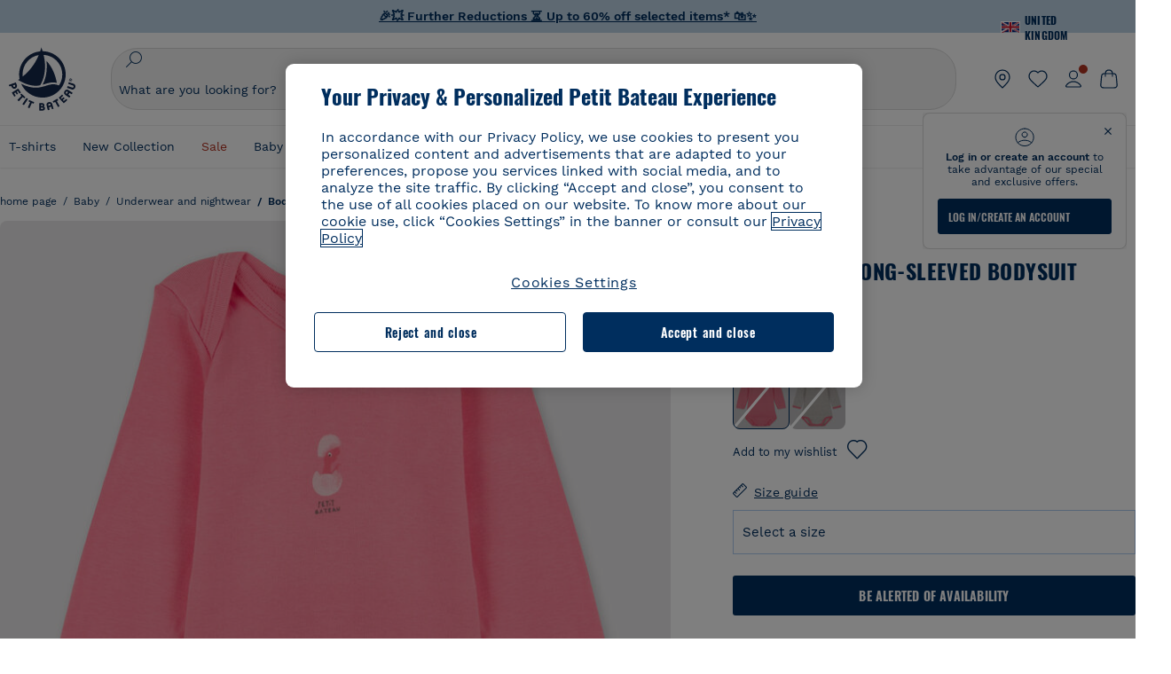

--- FILE ---
content_type: text/html;charset=UTF-8
request_url: https://www.petit-bateau.co.uk/baby/underwear-and-nightwear/bodysuits/baby-girls--long-sleeved-bodysuit-gretel/5640502.html
body_size: 86643
content:
<!doctype html> <!--[if lt IE 7]> <html class="ie6 oldie" lang="en"> <![endif]--> <!--[if IE 7]>    <html class="ie7 oldie" lang="en"> <![endif]--> <!--[if IE 8]>    <html class="ie8 oldie" lang="en"> <![endif]--> <!--[if gt IE 8]><!--> <html class="" lang="en"> <!--<![endif]--> <head><script>
    window.kameleoonDisplayPageTimeOut = true;
</script> <style>
@font-face {
    font-family: iconfont;
    font-display:swap;
    src: url("data:application/x-font-woff;charset=utf-8;base64, d09GRgABAAAAAJC4AAsAAAAA4mgAAQAAAAAAAAAAAAAAAAAAAAAAAAAAAABHU1VCAAABCAAAADsAAABUIIslek9TLzIAAAFEAAAAQgAAAFZAJ1HkY21hcAAAAYgAAAMUAAAJvl3BoOtnbHlmAAAEnAAAg7EAAMn0BMXG/GhlYWQAAIhQAAAAMwAAADYrEX/PaGhlYQAAiIQAAAAfAAAAJAs7B/tobXR4AACIpAAAAUEAAAJcWML/[base64]/FivpuuP9ZrKzfK6B52porZoLu4UrcW74kvx7ft3KCrF1aKlaCvai6+5/s+rUv7MX/xdaag0Vpp+XFeVe9aUv7mWunK3LuX+3aine3lfT3rRmz70pR/9aWAAAxlEI4MZwlCGMZwRjGQUoxnDWMYxnglMZBKTy/c5halMYzozmMksZjOHucxjPgtYyCIWs4SlLGM5K1jJKlazhrWsYz0b2MgmNrOFrWxjOzvYyS52s4e97GM/BzjIIQ5zhKMc4zgnOMkpTnOGs5zjPBe4yCUuc4VmfuIq17jODW5yi9vc4WdauMs97vOAhzziMU94yjOe84KXvOI1rbyhjbe84xd+pZ33fOAjn/hMR/nHquX/V32+1A3896ojT5vyhBZVIq1WnuiiRnmqi07K017UirROpJ1F2kWkXZVPQdFNpPXKuyu6i7SHSHuKtJdIe4u0j0j7irSfSPuLtEGkA0Q6UKSDRNoo0sEiHSLSoSIdJtLhIh0h0pEiHSXS0SIdI9KxIh0n0vEinSDSiSKdJNLJIm1S/[base64]/n972uqszILfY45/c7cSKaIxz3wgvCd/DXuQ53PXcH93LuP3Dv4zgU0kbUiJpwqFJCm4SSasTuxJcvvmIPaRSmKilcwb1+/NMKfPbT+klXTbjEnfh7N34QuXGcnfgx7a6gLjwNq4S2G/1eu+V78DzyegEESFht9MMiard63U4DVboV4du7cpoqmZlUeX85lU0pRt1Q4MyuMi++siVNz+3+Wfzx0pnnP3m2lDH9/9XbbnLlGZn/6eYeyLnxoa0aK6aqmiuG+oLvl3JjM32+jXQj4+V9p1BzM5VsoYTaaL47s1Yc7MUff34df/1prFC7qPm+VvSpolD/n4dTVMbPPP8R/uZL3+BzxFUzycOC7vt64Z+H06o7+Ob6eK83/ig7bOoVw7B4W6FWK0whKUxHgbdhNuu4mRRUDWrwsg7Zqhdai53J4sTA3MVxnAB/HP4A/hZX5Oa5A9xLOK5ejarQrMNW7Lf9YPgTt7qA47anBgqg+oV6r7+CGklHiIYdot9bRfDl6CMTERz3EfadF99Mok7eRq99Zldrq2Wa5eaOlaMr56UzzYMbdsyEIjbVfG1h8D/[base64]/z4eP75F9AWd2zBHWxxXfxFN+q7g082+tHgE6mFsRT6jdS8y+KN2+05/BwnwkUgoz7C994z0AbqPeiV+LmLg1n0uYuDtyXv8YeS92z2IkXfu3ZwEb31WvQ99P2zgwuDi2dH8fHHknz2i6jV66MV1GlA/qowPGVkINfv67UoNNCDumnqg0cL++bzqD/4I8M09xjwDz1ohFFNRw/mF/YWBn8MD8Io5K6KO86DjCLILH9soJ5Fb4W00fcGGoTQk2cvl+nv4jL1ZRRcVSb0vovoc4PZi+hG9hQ67u9DfDbnchkuz5Xh/XokqqhOEaZBk1ai/izfl/mgggKKaNTHR9Ctc4O3/f4fDJ6cRbf/1ZtndeE+c/r1v/jNc5f+E3ocPZF//r0Inf06es/DDz3M735hy/Po0OBXBlsGLwxecdPmILvx3F2/sGVwD3IH32qi311/J5o4ceyvWTbivOBH8N9yn0BH0Sn0CHqKjaAwGUOzKIQDP4NYMB4hDXYDwY0ZNMs3OvCzjDpRJ+pGSajbYSNjFd5YhTZo99nf6LQKLdJvJc9bMMTaK/BSu1VCrRIuouEoLaIS8uG3HbDfErRa26PwC8LThZFoImjAeAA3IQxBz0DsbApwL0zBjaqJqiZP4t8qexRSGL0hCU3kBp5bQh47BXAIXN+LU/RakBb8lVAxlgosEzzLxAbU6rOcspyv8iy7KyguDwv2oFQg5JdRvzvXhPoIWZ3gRJJABVF2aIagGFLVUfXBCWqwD0kNRVIvkTUBk0c4SsRKFyRQmwQek1fofTyWRKJhWZGkEBM54mU+K+uioYhY4Es8lXidF21Rgh9BYL+IJ4IsUB7zvAjPZF6i/C3xV5Iu2oKsY6rJuiCHui7ogqFLMohEOSuIumDLduiwT/Ssvl0mRcrrmBcQLoYQMUJYt+GGrQuOrYcsWYiARSzuKWUlPRdijRelKUghK9tZGRMpK8pZrOKNvEAhe7YM+YszKesST+HLEi/hyKY+wRhHEGEoQnngqS1Tmej2gqCLQhaSlARFMGWyLBiC4EBuMRLieGmR6ixepyo7rKhZVlrM46yfTY9nO9XlTYprCD4U0xGm7J8/[base64]/ePtrLc8lJGfwz8Efc2lYlUM46D9z7Rq1KDkbxV5z/SiKP0mmg7X1o+euPX2g+WCpkxVV19157mTO/B5RT6w78KZtz/T8Bu6lSufve+Gk/u2rnUWXlrONUqQzFAePwMhyqmgPyre5R/83PPB5b9nnn322Z9/9rKsxxRk+DjIwRgazKI4m8moBnCQAAYGIfgRsuB/dmkeF+2JqpWPUpViGPWP2rar+JPebM/MBG5nZ1kJ9xx6zZYdBybt5vZuYcOclgk1F+Nw9onNOybT7thNZwsyQjS1/9aFD//sO+9d8tJD2bwH/[base64]/QfWN/6eGljaOe97KTqEej4Aa8yQWiLu9F74BPcCsvpQs6c87NFXpD+nhq+lnIUyw0JoCRB+5VNrVSl8AqJjdvZfTMYSXynM1EqEVEVxreMpUBGZHJWWSh65Uo0nZ6cme8cafOzh/lfbGxtjdVzmkY01XHEqKBmdd+VqpJgCjCUbFq4J5+5IfNIY3e2aVuBAOIKYUmqBvU55/rO142erolMZGo7JKq11HAWY4RkQVekmWyYSkWDjbwIKp7M1aYavamJcbxitndpM5P1Xw0k0ReE5q6pwEICX1Yk2lpttgQNo8nNO8sw6hXoHUjBIiH+XK4wu785s3duiH/Fj+NPcnu5d3Mf5P4Eei1rzuRnlu/CsduI8Sz7YYoVVFq/FcCpdxkY+x4JWEt6CTYmNGSNyJByqkGrIYniu9Cqwy/osMuBHosV2CrPYm+NkukCqYFO1Yeke1EyoEMgQnFHhG4RNpBABVolfr/GhlgdOjTwtEQYUIiWxLGiSCrKN06VRBCroMtA6yNJ1MbK/fqasZ7evLjlwsqhvY3ixMYbmxvbs2kPBBGIch5RAXpfJhgrLGhOZvUVz/5cZXb5zc+E/dXSUWe1XjIUEFgIEcIzwQ8Sjvd9p7a+dM2t673c2151vL7YzKT0mcAFqgByEyGBaQgBK6KBovnZG1tTeXvmup3tCX7L4FPvGvzocypVZP6laEUW1Usp+EAQK2tnZ1QQsRbTB/dcEHIQA97aOjk9Xzu4P2cUZheyjYzaLmY1WYxzAYlAQqpSzE6Wetn5Y2vF+trmcKI8k/FlinkkqoYK4trG66yEvCpbqiOmCqmFcdfwixc2Ly1v2KAqCAsKFQVDlUDEszgFCfKcr2d2ztaCytrR+RzUkgQ9icKwgH9ocCylgJxK8fWA95zS0RPwHQJFKKhi4faCQJGKFW4oR4X/EsvE/dyhmGFBm7LWngGOC4KE0du4PwBKY/AMxE3SnKgaX3tuDLNi8QAtG8RyIf4u7ihAouYRGivZAXQA1cIPPNJufeDe+1995203v3t2bmb6ly7cdt/U0b0PSZKIbrjrlvPvmJy687yblhVNeqSj64VaMHv96eNviMbGo58+fnoQZB07LJYMV970kYsnDux7sBrWwof2HDxy8uC+l1VCeXIK2h7fn8+dX9u0/cBb5pSG79iWpzarsghwIJ+H+1s3b1w5XyhcWh3pBOGzCf4Hhosi9MY3ogfx4TdeWuCjpwZ34INPXlofcdE9+LOg29rcErc+qqkEFPe7YbfthQmDZLYAmvBKZj0YGhY6MaF0g7rN6g2xsdBvoJ+/7cxJqOrpvfuvX/vva9fv3zs90++dPHvb6b27p2Zmp3fv/SgLzEzt3jt49SQKju3cfpRvLc/sKS71MvO9U2dvP3/86MKiXr54saAtLhw9fsPt157uLfDfnZ3eu+/j+/fMzEFg/+/s2zs9O/j01h0/g4pR49VoaTm3Z27pBJe0/wsv4PdC+5vcKbQfKgQyB9Lfj0f8DN9vRP2gH9GAJmKn2271Oo1JBMQLELSXaCDgMPBGgnTdoRhpJ/0AOHovVqsgLRq07dKoQSjD/vFnDQPFwYgRuTgwA6D+RYFuB54VEKvrPqgaEFSNq4NQr41qHFgB1feiwDCnnX4sD0E1soywTCXhILbQdOJg0mOHdzegJAgdu9VbRswcRAkUCCrEH4b95II1L4slDhvIvxwKoG76fhCyWuJf/[base64]/F3IAdC7hx3kbuHezn3Gu4J7hmQc7E5lUlyUAf8BgAKIPE9lw2UInBoJu1SwJCrbPQPsSjo/7DK9EevkcjIWAJ0GjFSYErDjTXKSE0gZnSqNjo9OgqIo0A0CjAS/2PP8OTKngPvP7AHdEBYfeAXjlsWqpbaRzumuXgNjL2XCgZ0dUEqOJ5tSIKriq4YLlQkTfVUPWVR3VBnezecPvF4BP8eP3H6T+LgpTfmGo1OWL0eTt1qFR3JRhGIbklNpdK2rf8IzoHjDI5pjhOkrN9ZZmk/GGfjZRuDemUxZXYOz5Wqpnn8wB50UDUUxUrpkKKGxcpC6HquIBm25xQkwZFUw70q5Th44xgyok4Vkv5R1AmjbvWfGt1oqlP9RApSK5gvd+LTRjhBNqDJyAsvQLs9Du1W4Sa5LrcJsOIpjutD87QrDJ6nhmKwm0jtAgoT0Y2YmQ/SwZV6p7cBWgCepFq9rs3krWe7fnj1ReXqi2Oz++bQT83uB7Jhp9P2385H74/637TSaWuWf7wfDV4d9Xl+w+Dlkvh+Iv2nh1L5fJTPP5icEO/m82P5/PvnDszOHpjjb0xX0tVofj6qQuDS28bm58f4G+8GpE+qlx7zTXS95XnW4J2m/5PCIzsxPYf/kruRe5R7O/d70Gehq42MNTPMpsRoTGzgSkxcsckGFFzUMNEIFyfMhhoY+nc/SIxWCQHzg77PRHs7oU5+HxARaJH60MIDB7/Es9eSSFg8/d5ly3NMlYb2r6BO6kNjUYMOVRKLIMbYyUssDwdDV3HnC6+8dvkflkVRnD2aaWCeWWu8QE/bUkGSQMgCyFMk+eAtveM7M90pL8wWx/1amfgakCoZp/a7R15y9N7lV2+69QgPcNERN7/+3d2LuxurrRSQeUHVhR8+UJrMdJeO3bTy0pwyJuJKqlSJlms7sxdfd/Zjp40Ir2F8/NbNj964fHLb6WObD3duutD1TwbooS8MfrTy4MdPP/tbMpFlJ7X7usV7X7nxF14lFObSUf7xrfecvfnW3PxDHxF5NSP358PXhBjhSnlyr6hQxa970yV71TIBnkpYJQI5cFP70Ko3XrEL2cK4W06DTjBFogJ01nGU9QzJ0lIFQNmS9FKQrYTHgMOxYf5RueZPzm25bsNLc/V1Sdpc6dcqBbugjI/nekWjNvhTxBdd3dIU09UkwkAx5AL5CNSiSI28CIwCYz+lpXy91EFqSrWdfdGmZn8KixrHJCnH8V/HH+d2cm8F7vVH3HPw7Qo6h16Kfhq9EUZYwsGSBu51+x3GxWIG3h91C3ZKDJ4xp/KTsMeMC2GV9cCwwRob+4S94vkedWOLiV/C0OOSWIIW626s57VGGJJ9Cd0aUgNVNsTi0OXEOHHWrXka99IkOXZmUIuwQK/fjPt+km8MNK4B3S5OJrblMpsDMKFkUES0AfKZmQDaMYKDHCRzJy2fupdNAQ1mgY3g5RkUvwzjpDXq0D02lxBzzcSuGwWJdcIf2ouT+IooLkB1+BIAzc5wWBTRsHDVAPI9zEy/VRwN2dR5CVieoIiWIGORUbn4j0czoqLLWU9Z7CzvMv+sIwp8TPR4SimwAxk5cqFhpvKKKRbWNy2uTz4WP4XugZAIUWmaginqTa6n68XT0wLRFJqVDZ2IEAFwQBnoHySCReEDpigcaS/[base64]/2F3T0jW3Vbxl+lRjaVay3Ik6FmVqOqSlQXEFSpFGJZF/qh6d1gqq4uS09p3XCqrXcssZwxEZqYf6BHafg8Fuyoqcmpm0pOn5mX3h1m2tdNuXBIoxFpOGZW2dm3ZTx+9c0HJOys1GzfFXMVs4oRoc1MfrjuuQnldOB/[base64]/8JI7wkXgZOmuWmuCdqfcdIhUENsppopsYS1/4tslGFEMUIBv3TuxJHH6o1G/bEjJ/7gxNHHao1G7bGjJ8695MypXr/fO3Xma2dP9ubngZiit/7TH08JvfgwJcdv/cGPf4vvf9EnX2ORPP85/ntrl7S1NTgNbbEv/EjoAm4pQK5H87mxNA2rI4U8NMBec37rsZWtEzP61MlrbtlxNlV92bWv2LrNt3V9vHfbK3XZz3eWrrvwtt+782Q9i0ihsWvvK8/d//DB29pLHDcW49qv4L/g1ribuFdyT3LvQWl0J7oH5PiD6BXoEfQYeh16A/oZ9Gb0JHoGvQP9PPpl9B70q+jX0G+gD6GPoo+hT6BPok+jP0KfQZ9DX0BfRn+B/gr9DRSh0+8AP4RjBMgWqj2Ma5pNSxVQPAnl+u1mO55lavVAwCYHNl+2AuK704g1xQY2lcZMLPA7EuUmiqojnNJp4w6bfGv0l1FQ5BNckkjKgDVyP5lqgiDzWQgEBEqE/XhR/JTdA8XUbbJMdvvdzgiUABhigJBVd/xXZVcgy0Mm0KEJQDVVvSQdLwBwCKrJayYtwhJis2ds/p0VAbLXY2bBHjtFHQy4EuA/0wuTbEosiTuCGlpmNvZuPJnITCarqN2vgH5rsdiCVgmBCgRo5wJIZRwDqg+SJewS9I2JQrqA6gtQzrlmuIDm2vAXLKB2fBMe9RdQdw7+FlCUhKLhHwuj+G4Y/84lJ/gkhKjgs/Zc8pfElvymFhBusJkSx0rtsiszRs+4eOsOIHLYc2b21uqbMiSn5YhSsSuSUyQesYGrXfrLib1RaqJI8iTXmfAsT5O1HWOmTFShg4DaKR+hJRBnGRAnmu/PqHBFNDg4tbmC0TbmMsQxvbKBNZydXy4OnkdVloNfBjh03bSM+M+DcsKUF9iUlIFVU7ByB+Z8Ledp/oQjk0Byar5MzInJtHyPp6k1AysgAgHngLYCjSVgKbPUuPUVr/vV9/C+qViKhymTbK/Dg09KRaloKkCKCOQjZ0o5KWrmZBC8IBKpSMz1Gj8J6I164rrJLKwQHeg/lWVPA1y1mB58v0P7D+QvxTnG6DuvOmY55jH5fVr6D8em899ET1gEm/hC5G+qWnaMxEDi6RpU768uF5vpGcfB8cQUHHng7MoYaBw9vgFgdnvdJEQmHdDR0mtJjmB58JQo0DvadtnbqnmpigwNIGhyRbZrzdBY1PtpDNxPBNqNnelmLodaO5aLDknJ3iNw6+ScZmpvxeJMJmdBbG8+7WspA5T61f8EuKS6RaTAzt/1kmL/gcULxMlZ2+tlFVArq1VmhVXtSSK4dMKz18tLpu7qg3dCjYKKwCDvha/UAn9SqtBzRWfl6AUix0/YH5FSlqjjw2++APmGDJ2XcoZHTq7JgAY0+PjZyaoHKsX5Q+A5LDOXvs2lYjnWwX/OGVyd28y9hHs391Huq9w/oQraj34KpNez6A/Rf+E53uM7/D8y1m6i2QRisZn2WK6ENFoVARMOOQox+YbJJ44xzU4fpFCQzNn7gVsn4SzfHU0AsF+IBwRB8h1iU/DMscqjJGROWN1oFSXeAeIwxeGb/GVKFE85RGymvcQPowBpMNdkSHCIU/3hk+pwRh1Qdbd/1VPEnrHpLBCOArO8dq58zMNv8jiZCCONJPf97oijwW8Uy1sQYKxGmHNB4meQfHUZtjfj8wpKPAHa/WBEDUcl4fud0bN2kNwLWW6bzBgMwj5os+xCdQO/ZjmPi15l2eokkcc+ByjG932G/[base64]/OAFHqe7RFQcXrInC55+9MaiLQLSA8ipUs1viEr3kOx4bwYpJ0jxRI0dCPJ86b3TUw7IK4HNnEtUdNwJy6JOuaQ4ODNRsVKSoNeRwIM49rdSM+9RQwIYqAHJgNjdhh22ZJHyxMhVMeGDrJ5LiSbAPnEtCtwJQ8/7cgNgLRB6YhTc8fUcYY4KGJ8PdLv2sCpZKsIrAsGWDehQEZvaaqvkAbZXdhOVqh3ZUpwSxiqIYV4BES1ogNeVHdlqLROZEK/qUsClIJ4oL5plI2cQNhVLu5KlQLUgURZTaWpsDQxeFrOyhhn2JcISQFmqpKZAQglnRUlqQhUTRAFz78PCFwHNCoXO1moA9UF8IqbqgpwqOKZZsIq8AAJdhvawJtNTVATsjKsEie7uYDkL3/FClmSBPgAv4uuO6BSVQNQUycNpDISC58lk4ANoJk5GEEgPQ6LizERYqWmCOF0mcO1Wlqs5kypuU0Q21Y3ApDqfYnYAENKi5Ch+pENTEWActg/ImjB/DJGHZgYZLUNNhClTUnhG8FBKpPWcy5ge0BnZkQXDx8gizBgALQhsCT4UAJiromJOWWV4gKjA/[base64]/RiRHvAmQbgVCXUhaLTTWuz1I2M9B2o+BYTf0ywEuonWREFSyqmayDCTAZ3J2mBNryM8Q3AgAmVl3cihWIZBTygVXf6IZC0yjGXpCoWuL6cg/DwSikSoFEASygzpENsfT1vQufQi/hGRNU8TNd52RAm7fr5m2I5kpDumlHHHZXHzmaIlFQzZzjhyqkRNSUuncSzZFOiHgp6Bzg49TINGtaWGyMwe0NMfqxeLnr3NyLZOrU+v5nToHyKzZ7DRPe6xTsnH1hGoCvi+B4IgFh9QSFObR2xe3dWwJkNVi+qk5yhEkSUXfggbOArHKTHX/Br+UOxvU+YWuAPcrdx93MPc49xbOC4VkaAe9CI0dLOdRYCnKWmOvBDayAfg3bzs3NKtjtQSGjpfl9gX1V5zxE9C1Gg3R9oLlI439M5eRXMim1oImYW77xoInqygbtQqIq/dmQFMXzVYaAW1JwqiKLyvIAiX3v7ae8/sWZgwFFooSJoxs3zk5lc9fekjBaoYEwt7ztz72qdfdfOR5RlDk/gbXnPvmb3zk7oioQ2yasavPsVvLyJJ0Sfn95659zVPxe+aqnzp7fWV+kr3ZO81tdUanD4Np9XeyS78wv06+p6mqfBPG9y93Dq6ujPwLU1105n9m8/2t6DfVS0/2Ll6tLW8uqV/dvP+TNpF943eC0avDVa1f/baT704tdfWVuu9kz34ra/WoG0YTvw6PsW53CQ3y7W5Prd8ZbaatUyTXmmVxgL6F2oYater9yNaD/oRboTdVgBkLuq10fduPbNzdbqqyOIslbVac8vBW+5HX0iDlqpOr+48c9sDtxzc0qxpMh3MtgcPPBY+xv81HB4+dsMd1//5jcf86+/83ebYlvaS4+gpK+Vu7O2a6qObZN1xltpbxpqt/tSu3kY3ZQ28Z5+959HaY+ceDR9D/3myNcdPTs+NfHUJ/gyXgwvoQQXU9kIbfrrtZBq+3fIDOoPQS8Yz+Q996C0nT4bl+c7q5L7Kgt/C1wTp2QN3XPoSP3HH5t3znVw2nb7bYn7QfFxnH8N/[base64]/KIkm7a/aAK3ArHHkANenF5uSQIBAMUUMQBAElNakImgY52yldck0xAPVx2ap3kNWGJattJ/SjKkKDIXScaLY8EOX4tiSQcAPyKOsuXpmb/LaZKlk8yM1Msvlax125sQU5RM2jroVY2xbsB4klqubzczKcmbnP71xbEb781WHNCllsEn/HMXxmmnubVSa1QYdgH4UPXqGcslTL/yvCboVbeS3wSvEU29VgU8RQSizHiBzGrblM+kPChUTq7LC4XmuObJrI4xAKaMuVjqTZQblfXKZKVY8mQj7xcd2fQ8hlxi/hpTcc2UpZyUy415GpzPA1OFxl/ePXP8fAVwQuI6xNYQxPPGJlcCebMKuqDS8j17OL1od3rj6MXX6P/l+TzanSmVMoMPwJHfctXFpW//pCf4uWEgc9XNOHzpCz/pycinh+Wd2U9v5F7OcZWfaD8drithk3hsHMUSAcciZ+joxMyWIft8JIpGrkAwpmPz2ZBmMmtZwGxhLBHGRosofgzjC33/ptMnHm9EUePxE6c/cyV4409duGkJGOPSTRd+ACFgjxD6D0QS5KlMLlDKdqXkyI6oAIooVouzxaoX1IvLPMAbWXQdwhARBiRlUzkFfUB2FNn58SSSIP5YHPUPXpzcYIEg3nGjcqBoviJSQ9WNtK47btiINtSLoMOxLwMgRyw9tUX0Lws2SZISIE1HlrmhXvo4/hvubu5vuO8iBQp9GL1uqJe6ydqcBSacoGJm2bkLTdBhx6AXGxtBGgJ/jC2FPhOEzAkntkOygN8ewgjKVhP4Hohdj/nIgrRKRBVN5qCiUKBhA1cnGRdm8jk+sJeZNGMODUFiik3stCA32TmWre3WKs+kfWzuZIF2yAQo/MQ2YGbX7PZpxDQGE82V2PzZYYhoJjbDsM7k+bFjWNzHhvN7cJdpCspUQ7JwKTHnxmvb8LDHsN+Rck6sxYmLZuBCSVkRR86dsyheD4GH8IoVrYBG089QgF4JDbV8FBuVk37L5soRd6q1kJWwENsKWZcRVeC5DUf27/C08XFglihVMz1dcMTIFxSNprXqxC6QciK2QHoGuo7ZTAmJpTxEIrqWYi0N/vaNC/kPYJDkcF9kczlYTktFyUtrzXaGVBwQLEWzDgImSz4AnbgDEpjJVmyaOLYIaibRySYxpZripR/KKYtO8uhHMnYlENAS9DIeS1T/NbM4DkTftFNZXGr3d2AiBe78XNGHZGnR8aqaKapK2j577WQgQQ6pWjcDI+dEByYPZ02Q93UK/BSoAjUzi9VNhpwK9BoZz4ZBXgZdAkJd8zINf7aQVjxnxqsaAcujqBnduj/TBoKYw4J0lUC/sHDfBveh+5xUWrpaoOPY/MccFLFoWL7lHX5rBOWPtYS5XFq30zWmJWDEGB4MKlb8B0AhEWyeOTljVm6qmsfM3OeVmNiO/vFKjqYJMXNNgBc5yTwMUlrzzm151iSW7DFlR5J0eTT4FFYiXZIgJzA4VY/[base64]/55TlxS88E+XhKeuv7S2cbxR8sNCDh/c9vx/3L4dH9j2/Fu3/ePEWnnKC9ChY8+/Ad1pmdVgfhrEVOxTw/RCm9vJXQ8aDcYjs2z1Ybh0YuNdKzZxubH5kBn2aHD1FXurzlyUVmGcAxZjvo3MgYR5G67GC+1M5v2U3EheCMY/5bb7bVedUl3Pc+Gi13GPDoPs/qTqul7q05fvo5cbjZw+peqR8SldP2Y02Em9bepFd5MT2vIpFhGLmkUVXxx1O722++mU58ZRv/h+Sc81DIhE/5QRQSTxSf2HqSt3G8bwLte4PL9W4Wa4fdzvogzKoxIKUYQmoSKaqANNuAhVthFtRtvRLrQPHUJH0Ql0Gl2HzqOb0AX0EnQnuhc9gH4KvQK9Cj2KXsu8UJkttP9jdUQjVqU9ZqF2xSTIqhL0Kr1SxVE/SG4yc2vyNm1Uxf9/Euz/bBJs/GmjYpglYtMHKF2i8alo6Tq7fVIdvIzS3yS2QX9TTOnwZBkAOpxKpmE8rVf1k4bxFPu8SG2+/u939oq/82ldN0sUimaT5fhEiyYUDG6fNGp/D5e/SQ04CMf/xTfiE3xv/ZvOOc2c/FfMOXX+F3NOWjy2v4S/wLncOLfCHeSOcie5syARb+IucrcDkhtaFTqXF9H/ZM93/K9+MwJSH7XtUGTnilehw2s0vEbfvXjqRKff75w49aXTx7u9Xvf46YvnDh9stlrNg4c/NQpcf+e5M/2Fhf6Zc//1urMscPa6u87s2z0zMzuzZ99H9u+B88zu/RenpryjR5H8rW/5yBl856/jy8Hxb33LY5c3QyKnv3g6SS0J8D96USpx4Pl/YLFfTiYO8D+8nA4E9n9kHwTu/Obzg+98Ymrj0d/41qXBt9E/QIgb2R/4z+Avcj1uDeqU8aDOCgO2zIMgcb1k4gRIksGEFSNJG1D8CuMO7YQ+oUq3M4OY8Yt/3aXPFSJJt4kpCfyUSLVLnxNpfB0Vwk13PHrHpkYhGh/Y6L720fOH2+Z4gVqSoNiCQgX0SyoVBx9PbqDN+YkPrlxYXr6w8sGJwuB8cZIf//DMntnZPTOQ5SBW2mnQk6vcNdA3buQe4t7OfYT7Mve3iCIXyM02kPUX0OvQu9CfoO+i53mRt/[base64]/vekCemJLxoRE7Ver5UJOgQ5mjMiQ+i9q8qyiiduqpqWlE/ZvO7Vtb1hRXEND+zets4b8okmpYDNMTeK2+urL7ULze5/ojB1otfm72wKHBDTyqVu7eNrENiFe/0py0w8n14JDiDKZFwJtZpk9IXgWBeY5ZcOAqQEigDFPyd27kebYyATniWLzMesxJblz6E5nnzUUQwfBwUTQxWwHMt8m9oNecCqaGKFR4l81NADxexwJ/1hFEUVAMOPD8dryk1xUZm0s8U0AyHHMOn2PaDcmDd5fYhJ2lsbVb0w62Dd/S4SNHZBMjCAGehqpGMsEWQr8siD7z3xZRmectgarWhOzqY5Tn8ZTtYQW9DDK0DiURRELX2UwTxLRuViRiOuv00q2gUaEQvMGmxPhFtvabr83w/DbI9iykAcUqYd3neRnYgy/IJQgx58hLe0+A3qwKggYKWDShDlS4bamiD1QRYqrIuCXJQNhkXpMUE6uuyWsKJI9UoAJQCDeeno3ZIY/fm6/m69L5PftORzVrzbXMmx8+f4tjyeLUxJZtv7BRUkBb8lTUUUqUFX1i7VyugFBz9sDh//vIwVZrcLee3rlx7bB286n977dEol27//rtX4SKmeRFScUy4lWiFaoYhVAaA0NBVMcxdPcPw2G25R1sNaEoXMOWSPMABfbK8MTil5LnSxYrNBba5IJKQLHuEgXK010ym+iDqivw6KGsIBg6m4LkeR1qdEyVLCi6qY4xV1KddR8+57Bq/h2Zp9QAmkr57hZbAfplE4dugQ9FqLUya1u+hOPF+BiJYhpRipehhiRBVmXIM71Z5B1TstCrLFHwoW5lSNXnMZsH4n1i+qky9Z/njyY9CZrzKCJI7k1AFvbw/ASkAtku6LwLNyDkqmKBjx0U0Zl5uNXjqSCGWM4Ne31OoDWewldd8T5eNaFBiSxjpLoW1lw7w1b1Qvy8SBU2ocQMkQDPkvXM4p+BDruH+yRogO8iPUEHXVJl9o/[base64]/deOr5u9aQfweLJKU5roanlL9sTQm07mZWaISypO5vRuOzVZ1LPhEU8nYnq3hy9YvHH5SDmVB0uTZoGr4Rms9XGwSU0EMYT9/wEh7OVGwHTfrz9h5RU4XAv7nHBLZMiZG3nMlkDOpuul6WBgzp/lMIGdTbgohA5vZ5XzR1TWQKF6WjSNBo7Obx3ekL3SzRFRFTTBEW1qpLa2muqWNZnnjZkIFSVeYXIW6EQRe1MuVWXmsV15Vr7mL5BRdMql7w/0PPsUrospWtJpajG4FSTQBypqCohSdgo03mtWVIpYWstM2Wzolz7ejidv3jWvaWmVhDMYib4owvpgF4xXH33Db+Hx+JiSCZlHWmz9KSNlL9z2faljWwvpWP/1lrOSthl0zVEnCbEApxlRmrKgbTwJiNxpeYIG0NBRLk+WMM+FWAne0/4p4F/5tbjP3eu5p7he5v7l6Hq4RzyZdXvAfbGBrroGMMeU7mhMFGENdavBM8ZOQigkXxYmvfADA2Us2CRgCpDaAono/[base64]/aYaZve9N2XlrzJQxNlQLC8WHNLeSldmDI7ovWVie1TmZnGmwWCRbxwZgHUj8pvWunUIqhNXugcalKqgRQvld2IjAfjUbObv3PrysUVvHizpTuTraMnfn3ijp5kKGK/MJYvBrGjEFsGIEilsX2Hf+1zHqlaGT+7oShiVQGKh9kag5PESrvGhKBbcuGBQv79J/rLOnOJBxELGeehQd2ca034n/zg8TnfjU2dEDFmuyYM5hQ4d1sbpu67SdysqpO729KG/uynVYeKWZEsnu6VLYhmXJX15V0bVnmiEdw5MBv4js9WtjBooWIi0vT8dmHx+g2L1y9BN5TZOl/Qwl/lUlyJqwGfa3EbuI3cbmB1HOpHtFvxIhrYNOh7lW7Qj8T+kJQFwLiivu/WA3qFvtHUcDqjjwJmmEF0uNlaBPHYERA54cE3tc88H13ffvLJ9vX4q2fab3r+4fMLu/e/f9/u+Ruf/yr/3s98pnbpvX/8x5VDUxuWH11anPrWt6YWlx5d3jD1jcHtTfiHoxvnd+97//7dC+dx1G63sXPj9k0nzmzdfuHSx27ZsfXMiU07bpzcular12qr29YQfuKJ9Wf+4o1vXH/yDbPZXDY7+4uD785mcrns3M+jbHjiT0+E/Pz2tbDeqK1t3fy+QSs89dlT3HBeQvgi/gq3DTjMGdBeP8P9Lvf7HNcHncEMRZ2YbsXrWVZj72tGy5qxhzU7kHjylcSDa7hBEXMs5NnsLgm7C/GmSPGSL2bhh1EfTya5ng0qrh3rv2SNGh+JbIkem1dmXIPNLXei0Zo0NFo+xHhMc7jL0shZESBzg034Juam2M8PVFT35nIVNIiQzY6dPXXX5le//+jW6ltqPcq26OF5ScRe0Z9cDs1NZmmDku3oXX1y9czcNU+Xlk/9+Q8+jOzVn3pkciq7VJv07fS16e0fl8TlrVO7T+k5c97yTk1G/HvRMVFkeyCIMyv1ndscS7m0WdIXih8+tdGWjYwg6svFrKN7srz19aGd7ZQmD86dVvWOMWmP7YkeWzmob/TLlZPp2Xb/3gI6mC1jWTdkIhsy29hmYeMje6KF7MuyumzpZHJvtZDBMtsph/JsAwRBlAVhsmRruaUbLmSmCsSHpLK3Zc/xOxAafP0PXzbV2TV78mbdUaZUe1N17L8Pvu2QLA1t2TFJ8b7itXMH57rLtW3rkiGhFVGf91+/aU4XZaovZ7O6nlLljW+o+qIgwSiXiU91GV/uKwr+JvSSb3DfRwrKA1PZyHGp0RZ0bA345am/[base64]/kNKhlYQyEcecex56gvmTfSNT1Skn2JE+Vf930cIW5sfEeLxqhkVYONEQ9byKBt4WJU46KpJRxwFVtS7dlu5JhS61EnajSthVBUqmtipQIqWmnogi2YOW0tCJn3ix7kBc9CqrVWqNa5dnyI1FOu1pwiO16A9COJzXFtYSA8BJqb9kyvlOyC5I/[base64]/Ub7NVPzpSqAY2NADta7YvuI4bPXqmOT7qmOWfUCeOIWx8L3jD+x4Ss8ic/roLd1jOyhFXHZ6vOqoOmhMaKbFldk0eRdzYSSa6wRQLyndSflPSanVjW5gK0o+s7lYtkx80E3lJdVUU65igzKUsDeaX+LL+BvcPu5d3FcQATR2eY1uspqTbXWX/F3GZbHoH21d1xz698Rj/crSYQjjiOIJRJMNMdgGdYj5SzNrzpW96EakJ/Fbv7x4OPY0j0fbaAwCYWFz1An/uLLLSBBPELBIYs8bUD/x1PHVi5d5iqvJAHeTrLJ5hXglUCfxhu/[base64]/vhVf8qe19sBxCYyb21fqctaxk/V986aMhC5Ob3ZjyaKRZ/azDV3cKsAAolYWT8qh/lrYAxDRWmy6rN8lHRTMC2oepBMUHUGEC5RxCAqAGy65uRUIOkSxAHaUVB5XfDNQlbCQBB5kF8SxuLI12V7vIfmTu4IdzbxoGP4Je7bow17Ykt9bIgd7ZTab/Y60A39eM9CEuuqxnBjoD7jt7zB43iVGeuDvXg3KcYk0P9153Vn+gvVyv17n3nH7nsrlYX5s9c9sP/VpZX+zExujk7no0jLL1y/RA0izzSXtu/SMSmXb99CCNaveXA7f81DbrOSNSqhNxGu3FbqzC42j+DnFubPXHfHsb277i5+8pOle3btPnzXdWfnFy4dPLSlIEvA4CA3vJmavevcEnb0XVtOb1dUY5rgsrd5YX4rsUp6CW277w33bUZPtbYurAMO0pT7/3zH2uJEvnViabQfEv44/jJ3nPsM8waMvSQaibU60W3xZjaN4YqRK1vJxng4rjRWjUnNGmiosYdeQwyvXd4MD/3ber7Qf2vPF/6rlVKnfXdzYkUFOm85ZV2MdaOL+cAtjDWmu8WcgG3dy25UFbYHF9X0eVNTRE9kdirmieLamqHysmbXy1EtPe46g+jfjZcKf2TDzLjv8Wln21Q5rOdLumgIKcgvDirFFa+k6yINy82ZZuhlU1bRrtpBkDVsNeuX84F32Jcrsp6rBUUh51Xzaq5flqiqpCq92Uv/+C84m7z8pT/Z2UQQmLOJf/itEY2dTfq5xNmkLqQoUWzZdJnno/hj3iY3V8xjZv5zSuLqccXbhGT+mbfJdVufNYmpvNjbZDSWvoS/BIxzHpgmx3YVnkQe271lmem4xAMO2A7zW4WujP+3Vi/zv6cG5iNBFDxiBio25ThIzE+fO3HkUbYe+dEjJ37/SvC6+286v2F5ecP5m/5+FOBTail4JBUEqUeCEqi8x90gcB8nl370498mQfyOF30dB4Zy9Vn8KW6SO8U9wvYmH1p4GCOkMWlkMzwhCIAVPAuDjCZCAX7RZXkyWvkUMhMjKzBbItVlWL7djPeoXIgf1yO4McNfXmYcwpCLkr0ZeoyZ+qBtgIIH8TYPUdhlr/LUY+vR2q3RorYeE/fsa/SdNRi8s+tYUuj5OSvnpde252++Xygenk636jbWlj47RSRCdLl2+5bBz0q7uv1Oc23+TFFUAK6J0v3EzabXq1vuiSQpLcg6yW8vj6Ulw6R897Onypqz+eBYoet7qiBH5bybnrf46aknTx55yw2OlJeu3b4xeuL89LoCMNk48spd+1+1k5ckwXIdiwium97amL/9iCtoktrUsunu9CGE3WPZdjQ3NedudldXCW70FtJLwnY5U8xWrS0HZJTWrp1r25ZEtixoxSinGFp1ZxjOEvn4KQtQA8+7c+6+MWawvuermtTdV1fITG2ya1WrgjR3/tCBc4JwzU+fFqy1DSuvu23LEgir9OGHt/Dk2JuOA4bQU+722sSCbDRvv0azBCwM/caZn1COY+7pV+a1Y6dxFKHLyC3RIj/Wi/mbbzlxtNXtto6euGXbprXO4KM1tG06k+m0j55AvzkztXPPh/bsZJu/DQP4Ofbq504cbXcymen47c7apm1xJINXnHzRuyzAjTir+Bh+jrvAPcG9h/tt7k+4L3PfjHsp26+R+bIP1/[base64]/4dqrk1I3lvKJJxIY7rcXaXdnOQiF9Kmhl8uvhgWc/fOrpR9LN+zZ6ljNvSDwvKipV9PUza1+69967olSx9CbDC7PNtYeXH3zHb+GiYisv+/Zst7wmbD556bF876RGiSjQ+bdg0s2oIu9Iurv77huOHmDL7wC4E8Gpndlek2xJDp1SHWAn2yBIlFRWXM2Txf2ncgXLZ/tZwBPqaYWxfM2fcy2AnwAU2cYolG58dXT8QdEuGCmbeYLbFSxiFX14sl/elL6l6xlsnaJAkIwEgTn5ESWrlte21ZYUOTWVkZFSkijwvCjz8leu3XbolW+7afC1mZkZUwS+cNdrrn93cT4zv5WvZz5y7p0Pbryz2itvF3cdGZxSUmUREUBvJ+rv67pACSxelGrTIiFD34jn8H/lJM5l/++DTaN+QCNUsSteaFfssFtBb+veW/vgB+v3oj2XZpH3Nf76v0EOOsRP3Ftnd59/lP9K79JT/I0Lw30nXhCehPEwznGVVo95b+N4mWqnEdZxYtAAbl+NDXuYDdZ2XWzjXxUDDaNN3wN+npYHv/F2lWqmnH7H4DfktPr9dSwa02gKzfuqTnU0/9cgUV0JblVUgRrS4O+mDami/fXg47ps0je96bLPB/6P+Bku5JYYFicU16vxdoiYFNkW6iAkVlCE4+0MQxHPxD6G7WTOPfYqjCfsRbYZ/veowp8ZfIaogiD+8CwvKLr4P38o6orAn/2hKAgqGXzmLK+SffCHhM8Tgd//eVEXP7+fF8jnkUBUHj9NyeAvkaRpwgcHXyM6xR/6EKY6QbUPCpomIVQn0pEfEAk9LejkB88IwjM/ILrwNJLIlX2Vk7L8q0ryr8zwvyZXV+pyEn+Wa3M3JHug8N14D6HkP+wA9dv3aJ8d4v/DYxWxDY5Hu9Izp2vma0i7jbALSpfZt10TxBBzp0lk0wrbeSPecZnGAh6VKL7mnrVDO3aeWlAUKUMvUgqQkryEZiRFmdpx11rvulWKBeaAZn6D6vAYoObFq5+y5cqi7Cs77x5Fo78T5255/a7j7+p0zZ7iKpSeh0hB8Qi585IENyatEw/vWHvpcbZIg0Ky2mP0JgoY1ib0X3rBlfnL8S2w+IZ47LPD/WJW/nd3i0mFyfoM5m7UZnvwoe9fe/zwq9leMa8+fPwTV4JnL5w+znxGjp/+yqnj0A7d46fe+oKVyZQyXzYzmcyPv54E8U3w3ukvnEq+PPWV0/DlYFfGQmvwjTn4b/A19yJ+NsP9AjKgvxEaT1vFJI2wDaaYwbEauX5A2MSUgaJior5iI+vVpKv5/0HO9b3xspunE/XSZLTdSSm7HpuzUDGbK/an01V141h0bWvDm59Y2FKv8Z5lGgPt3w+derstqI10VghFcbI+NiVuWy6uLzrmzA5VEseafDkvjmXC6d7hgydN2/QvvfT/kCS9ZezflCShF77zwgv8/wAMuYPjkkmA2IVg1MNGQGxkabhscIyfGqP/eaJBLhsjY/ZhqLtdxJfmW4u5cj4084HmOZap2CllutHsVrLllAXq24nKHd9wsrftqKNdt7WrjfS06ab1TFZzVc10d2Q8w3z3zz4RpYv51ptnfEtKe1QFmKFm82qrULcVhByzYIerG1ur2fEoOHvHwnVbpMnCWNCyPJRrtbJTtTEnnXbrY1fk9Dfwf+NOcx9OeNJs/P8ojbbRG/10ri5xkPzXHDEwbfZGVlSXmUD9hEiFw/8mJK4BLza/ouHiAM8dfRA7flyZOGsme+QzZ+1k8PeixDs8kfkMwps8i5PpgtHOesA5NxiSJhuSYItnRV0Vjl9XymdKtgzsAstOITe+ftfKSr/EK3xFNEQ/KwqzmyeWMwHALlE0DGOqEm8NwIuCKRie3g1S4mRaqQw+3Q43uYTnC5mZQq/QnDLTJ4y0QlVqeSlZTC8UDN5kZlIeFxoGpaAjfb/Uj8opBVM5LQaigXFh0sg1g6wRpJQ05EZJKTK1hf2iIotbrytN1BeqYTGqOiV/oloudk2tViryBq5AxD4VchItZP1sWJNFuLHW2nzzJE8xW9CVFs1A7ubNlLy+vyLi+/JTy5avZ+YWutsK3fxMKKd3memUl/5/ynvvMDmKc1+4q6tzjtOTc9qdmZ2dnZ2Z1e5qV9qksKscUBZISMJkBAiDkBzIGAsDBx9HwBEHDOcY2xwnjI2zwQHMwTYYHydsbF+Hc/G5PrDT3KrumdWKcO3vj+97nvt8Um9PdVV1rn7rjb9XiRdjPB1bEjVplRJIGiedYLI7lqerAoVq7EI4wbIaKgdpk0ZMNezPq6mYINGI/HRxuA0fDwx4YdzYroSjuUlEyjGeyICf9Qfe33fJ+NBZPaWzWssv3lGrVcDtpMjKAri9UqvB66sD+Vy2MLD79Ve9vuLupWkB3Fm5/M1XLIw/ioXPElFiyBt/OFJjjMRRw53g4RoO42BxUihPhR5weOAB1xZqWCnvo6aQbFRz39pfG9h12UTtjEK+Vq0vO9LfVx+oujea32uens0Xi3lwMbg4X+zNFvcM7lptBlKlHjMAjlcvv/7o3sFENK4qg/39R685WnWPG/BtxXxh34X7Cu6bwfHCvqHBA8VC77hhxFX15Hznxc0B7v8H8XILuSwwsrwX/oCufQx2ISN9Q+L/RdFqpJ1v8ClOVXbKOjoclPiYEmGUuMLlOIWX4grF/98RPXZGTxpNazyTpSXFWmeySWHjxQwT5lWaR2K1QXO8bPC22rU1vBvxmRGiSWwkbl/gNBcwfrpKc0y34SKsv47TUr7jDu0T3eYirQOe8/xmgGHx8plahsX8Ph5TaOwt9UeINwSxF6ETsOte+hTLj7vHsTSlLrQRuPX4RbPrId2fG6cYemJ47eb9F84kiqq2k1t+w98EupnoIZljldzEip375lQpGRzes3ZipFQDN0BKB7AY1SNWYV2WlxmB4uX+WDg6WEm5v+PYYYfGAxOehQE4sJOwRUIBycDkGRzG/ebXyzSPJAONowXqX09fdtX4hm3T4xTHjoczZvDMZaPrdr7uTdzIKHkuLQw3V4wePJg3Ery8/oItK5eW65ttI2oNth9khLQSSnG0pURaqJUVhVi1CEkj3ciDIGKZIUCkjjLJDEsxzCpaRLfIoss4Hb1NyHFcBKMMsVsgT6HrA+pJ3vpP8GlEHyc9C5Fvi1SwlziiJhgIK40pJtqIo9fm5DNJL/9DPTXgW/db3vthcSi3HwedGsgh+QKLYK1u2JuFI7MwHNZgi/xNMBm+YHr04Cha+jYmwrXxW65cufLKlePnz36YB5m8+70L2WKU/Lwsh22xtCW1oyqx2ZjttKcTgwnpGFjTC5S3srLJvvUEa8rsW73yibfiMhrG9NLZ0UOXHxzNoAPnVh299ejK5h53t+3AXypatEiLjfDBJall58dG+2UeHS8SnL/gBGPKzIkTjGzitamwJ06wiomkXC8PJfp0MMa6g+TcMtHAEhTwoMn9pHmvWe7ilZuvKIDzFdNU4GHZsuT5E69efvHyVF/fRF9f6pQfeLkZNdHi7jQjJlrcHf42/Dxunehzd1aXV9Hi7vC3F3SB1GXwJ0QP0U8sISaIWWIz8V4/Yp+FiJFKsQz6zDo5AH1nXSSul7y7GfGCHlFXDBCCK3CvAgYXx4Di9CtqUB/0qWNEC6wN9azPg15oJJ5pscYOQ04MYJg47MyC5yMc34bDD+LAA7jAUwD2rXqSfLsgU1v5vph7tgWw3dPgJYlv/5HjbJsNHKOC6lZOkrit0T4+sRO8XQ3Sa10y098/09+f0UOhdCgEbsnUatO1WloPBjPBIBiTsPodwiYryOgjZJeS5FKOp1mV45oQoiY1+Pc6kN/QBfevkfQo9qSWdIlki/Y0uETRJV1ORXa7f9HVP7XPwSedrvXik2aCvadske/VpQlEIIq0zKoSjCLpIormD1ami4hqTEj6QjOjvVpzN7/fY+h7NYkCMUKsI3ZiDVnaQ+YY8OZdHAmCWKZM2oMdGOjM2p7wXvfBQryWvP+KMVY83kp36SR+jSl8BBx+hMrFJ5IV2UT/n+BlmV+8AY6f3FIUfvEGEsXeK8iyML8freFTleQTeOsJr32+esom/MH/qRX8FK3QshArTP0F3XuQaBFbiAs8TYCHiNJR7WAdEKZUAeyed5Ii5QIOtZhoNVudrAWLYtO8BC4dStXsmsWZBZWIb0shjwes5vjSg6O9q6uQHTtzyaqjq8obwIySKwY8AhUXLwUVTnR/fp5HwxRMw5xrymcP7+kGhX0BF6KR2gOY3ny1Fon0FKZmPjgzVejBhY3NfUU0i9wtKanRQ6MD28flUFCavXD5qqMrI/M/7V1v+ETrD6oT4J7qUjR4fSrXX1m3/gvdc+xZsXys/wFMyn7fOzw6sXFmqtgDisWpmQ/gUjZFkp35+gFE27pUgTAHcDQVfpIDiOf2szvkmo0cnge8Cu85O/TC9EC/krZ1C/elR4NgCV1dv3dDtbqhirbcrzNgMDiaruKKveurtPur4NqKt0VenyiXx8rlhP/T/rr/C/aEAvc7VneHYOB+y/iXQLB7TMt5f7aMW/rPxL3HyuRb/F/3h+XxMlo6eY5+heQLE42YCEHoeHCkMGoUjqrzhwfQUzoPUiC9JA2fSw+nUsPpeQdtUAfnHfBX8JX5o+BheC6qQEtb93/JK9rXkle4nwQPuz/08FBeeOkl+Ef0LBNoliigsUkA35RBLKTZ6ubS8uTafAGgebVVAE4LozL6AQWeHQl+JRDrGVlec295OsprKZszWUWcu2rCUO4DO+eUkG6E5q8bfMuXXvgQ+O8P7eJt/W47qjk1Oxa1bHhzMJIHAO8byS69bC4mUdDOIrkL76pGV66Mzn/uSzc2tuBdd4q6ercZ4mVad9LOcseXxcCP4SdxHj+ge5QAa/5wWh3Gc1HyDYmYkIAflxKz8VJ6IEg6NWwsiEUGz04FUisTJXhWO5wolRLgwUhBkIDEZULZcJnTx9OBXgK8NI8EspfQ+9iAuEPLT0+WSRVwmqBFOJBdbrCLbtH1mvSBMBacDTsuUKRTb9ZzAwFyHpHIkBNun4dh3x0p2l80cz1OoC/QH81TzLYtjaAi5YIRqb/[base64]/fURkh2SZHeUh+etGIvfCFmWlF6OmqhDyOpioCMhtO7d6XDYSoeIZdsrwPLJPtNC8ifuwzEB+ITFVBZDuL1Qt/OXLZEuQaZDMdzA6Pwak5yt4qMopOqgiShe0VaVkhJAozkbolIXBV8WGYklZSlV1TAY7WRkdr8HzUuXxmuQ859g/vGmGnGIBm1rJh7fTwfS+Smw2knmI5Mr1oWBoHtFy+1Tdt6ZJMDYvV43zKwvIIubZJMJRPrSunpeNKKUO8mSSus4+gmNWRQ4IOkxClpQGpo47FF5QXbB/Vv8B70LvEMBLxUVg4IDLQQv5OnjgSN9op5s54zQI8xaJDPGnn4MaDjutyg4T5p4KrBPMbXe+kl6kPwfxD7iUuINxE3Ex8j7iceJJ4knsZRIwBzSyXQwGlpB7E+Am00C33Qz76VL3SHgtOZ/[base64]/4HA2BNN7D55dLjKYHovMtMmynelK8BpQ+J5IyA8AJyrYVnOHogJXvBXdHC4VItFi8mLyFZsjCQEhAB2AodbIX9EyISHR2N0ygUS1FJ9X0iE7R8Px7uJQJOJ4yZXQumsxHInkS/O1vbgmRHLmYfTyH3rw+OqbaJEB0KB8VIZfLz6aSWsSwNcWOb0M05CI7AD7lzisBVuM4xP1alBMKBtCtUyRJFeuwlNZ4QEZCfUXyrXaCYqp9Mo4SFej0YM6KByJWzi4yUvufi0uKaMmDC9E4pWZ29FtD9RCgpHxfrcBS68ARd5Rh0g54g/tekI4zggi+6A4ZARKwOssCWaEiuWyUVsC/u+MU+Fpr5y5fP0YH4EPESswDnExg4yk/Mye9TJkuqNXJBDmdwiLSPU42fYghoNNY9kWctBHL22nu8Gd2Tq3du/nIBi4VyMdCGocVABSkGdQhXAjkjeUP79ty52cOc2k7HzMwqibLMJCanwenk/8tS/FgykjILBoGGMaBpGgk58qJUCviTKyf2D+xvhAJxYJpIyqzNGS84FcOCbpK3EgHYyG/SzHsbgAXftb7fj2slzvh14mS5+uHtRTdvIaYaPrYglg8sTM+4iAa0PhTgXfmMm/ctPWLWze9MZsdrH/y/CNH9myoN0aKpvZG69zzP1kfBD/fv+M0PzPCaTv2X3bWwesNsOmmc3bsFy4LmqmdN7mfMK4/eNaC/fTr8JvEGZ5X5kKCrPw48J1/PT7W7vj6+jxYw+PKPPS/gAfLfdJNGH/enQSx6DNDu3QTMnbyMf5y//bTrsnli/m37BDEJRQFqWAxGEuylCjTjJ5zStPF+q7hicH+QUujSRkqpWgkl5+ePXPT9YXi8qHhlZlxKS5Xp1fv295NFbEdfiOXedPm0768bcubM6dVn+NF2TCSg/F8VI9omR4rUHCa+8Zap/XHI7sbsVGDYRsSY7UGm3PjE7meFUvH5tZfky8mAxfUVtu5LDrQg6dtflMm5+lsEV3cjubKErEdZzfrqiTQ66n5Q6+OtbedgM5as9HhVhkW5j0MrQXW3nssHQdsD0ux663DYihzstzrxNPre2YOT6SSyxob62eCJZHIEnBmfWNjWTI9cfFMz/pUwunNbj44sHVoKlPoKU6v3Dywp0eWAoYRkOSevbUtK6aLPfnM9NDWgYObYa4/gl7N8gsnV61eOTu+qm9j1XGqG/tWjc+uXL1q8sLl6OyR+Y8npzZX5iY3rN3ykempYjEa4QTdtnWBw3RpavojW9ZumJyrbJ7yhog3Vo96PrxJIotlvT4SQ0Bm/LxcPlQEzkvlzfYk9pGAu9/Bzl5y7cWz7DuwRIkERw0Y7qbB7SOcewY7sgN8dv6vUCTbk+eOjZ07qUvtUVHXRfKrsn4/qG6s1zdW568lb+rkifTew+uIc4jz8FxnWwvfffcheiaXjG++8aObFrKj46GZ7ObGxGTE7r48PFgzfhhMJt8xf3WoCJa80qBBF8CVo1Ery6uUhgRgs7I+UClZk/HMknpuzi6RJXtVngKUDHW+5CRXzoL07MpEsFfQKJmi8ivtMijZc7n6UDY+afWCsrO+YiKhW6M0LmtFR5f8EQjuUwBeNH1i30ytiE8imHm9JycaSMRK5AZXI6ZMMEw+naEAg04iVIfXnfv+TVu3bnr/ueuGq4IOZQZQmTRvGkImj7rnEgneMMRcj5430UWofLE2s+/E9ET7NoCRrrgFfKkqcYg4i7iUeDNxFeL/3ootHxDn0MW4QQqa3G0G5xGJQxygjKN8sBq80WwUBhdSKmUYLwy6EyjQyHvxY75zdrPe9NT+HQuYHcDxasAX13whDvraPCQEYREI+OIaIjTwN7Cw5tB0KZ77Sj5Wmjk0V/RILSziylju4RyqPLjGq9xFqvJAKt/qjeYezEVLrXxqADFmuDduSBZepcE9a+ay6enLbjoyPX1kpm+uUpnbuaZSWVMBK7O1LFrIh6cPrSl0zjjnnRFfxssr86dfm3JvRsetyd0TSt6VxLIPZmO9rXy6Jr2yIVoCj8wceQu+gLccmXG3ldfs9K+gDD4ZymQGMpmQr+uD74F/ICT0neFIyTlMe0z/K/Mz4eVaWLWFXlQBK6kQOUoN5unO87OcbsHTtji+MqbeySdaxwdI5RYf7C1hNIVkskiWolSqvOQNS8rot7R8DVle436LxToP5X+xpqKYsru1EC2DbD27KTuYrUQK7SfJ46Es2s6SH8qGXRcdKAzIcPa36ziWXRcKrWNZbl3qspmZyzayiiUrJot/[base64]/jHu9VAJ/GtT7+a8LmhsWRVHJ2JrS0N7WnRxy88d0201lsrl2b7gjFHs1432Vw2sSISmF63Yev1h1+3dhXi6UZhKcRZw9mskki39gyFbWZ4aG+tNbgzCkKwf+swz1Jj60Gv48CKE2zUtm163cGzRLW02Oca+/iMnspPBBazAezJCfCk+gvkVdBJxovFF/BXz5ka/et6QfvFMw7v3zs0jC5p/6+7BdAn8389yIV0/maQ4DT4xMv38Yun7uQV3P8F+L8e4PUQ9zaQ4IN6B+f582jcLUXXb3XAqX3FXFdZ50UoBvwcvlj6aGCeyB9fndDKOpoFyY8lw6VMIpevRtPb3nPmJWvWVkQYtFaEa7I2WhqZgGNTtcKyEdCqNxIp5horwgj5rWsv3HdiNfmfU/WeoEnrgeLAyrmLl6Wzs2ZvhouLTjiZGDpYvrV+sBmNLy2zqR5zbSELll7YzaUdpCARJwY9XeyC5gJjEHXY5AXf2gKSzck0ltRb/hcUJ20aO36P4ZyVvq3Zc6Prmse87Nqe3E8x8Svv/f2Vh+7KYmgXisy+b98bMivY8888bWw0GNJHJo7eed8dRydGh/cdOHLanUcn3D+b+ZFLeJrhk/KlF/OyYAoUhwoQT5BCgLv0EiWBhpRArvj44Tvi6prLHpYC1gorID38+lUGTfJL6ps27j+wf+O2O48uR8c+7ciBfcMjy4/eue1iAx1XcASFki85zEMoWDaPjith8Bqa4i+5RIaq4PBY1dOd81RiBNFSH2ao1UH3Y0ELDU5cfu1fUPDLBdM0f202TfLN/q8bn+4TIgbfN72Lj5j8rumKEDGFha1ft4//enonrgKbUe9fm3hH77f9MNrRjAgV1GxGUNc+3ojgHXHlTn/HXTxqWbCNUeb/F+8WxI594g9XHrwr55lpyRx+tzPo3W5bOhoKGejd3nEfeg0jw/sOXroNvWT3L+jdXixQ+N1ecrEgCaaIHjx6GZRE0QJ6HZfISR7Ruf/33q3/vf4ASkQBvdnm+ILXJIbM9DQIHhw5okNVsICw8sfMysnGuoJEUXIoIt57r1aUOFr+xCckhhN7tHsb64qyJgURY7U/u3ICbUk62qLFez+hQUOOyZ+4B60MWrsPHUOG+Bjd6/iNh+dMYABdDzUSP9rOTIvhvwbJpx8RU+IjopOUrndSzvVS0oH6o6L4qJhygHjD/Fc1x9Hg6A0i4qG77/1t8DnCRG++59X1xiZWuvBegmOTB11OPNlKwvejFVrm96DVZaoN/gqet9SMK7mircL3qxa8ONlMoqUN/V+YtJU3uc+C8JsU253HhfavFNtWPJ7kBbgJ3RvGRhXRk65j6mjW7YxZ1zMt/ItFnxJm8GIgY9f1hRTAer2xkOM31V/rZv7VU0/PzHxsZubjMzMzkb7I4+jv6YFIOUjWguXIQPt7MvsLUXH/Aj6riO3viQq5H7ztYTDrfu7Bh8nte1FntJy5pX0CdcY7XbZlB86ovKO9RlQUkdy/oBv7FXp2NEHwZIsH1C/ba9rfvxfsJDm4af4T4JHPu78k37Bgz4GfRvfXIqaIDcQegqh4vl0dFhUNpZwvCXe4VYyzSttoZNEt3x6NsfE87sTxzRM+l6sv3gCLN8ij7h1iYCheXl0ur96yMiCCFRRTXr1tdam0upwYCojuRwBFgTNQn0QZV25bXWZeilSafeFwX7MSOVlq3xzpa+Byoy/yo28LllOaPW22VExrn1cDund4tBmwha+Juql+W7ADqB3XlvVAIYyfo7cz+VCkc4xIn/uLk/XdOf05cjviR0MYcdVcsMGgW0m95saZ3ktq4hW4xyu3FpX9+rd1Kl9jRXgO3uSf0Dv0x10OySxLXjHuuqmlX2vUZU6OuYdHR9+OlqVLlzbyn801HqygiwGPolXF1RTxQUn+M7hOEV0bDbjYogH3ulyjkTt/S/sd/sAjz9uyBY+zxcOtw6+eS76E5OMqtmojtuckgiyecTwrJp1qYRN1F5YXt3o2zveQB4Z4I8yfz6MlbPBD7XfLhkE+2H73qdXkAVy9cQhvoBr+PNw6ZITNz7+yqjOucW52mTCIABHGutwBByDGC3gPxNFTOA0n+jhSjRS5T4gKYI0gtO9wPyhbkyAOLnB/UQXxd7q/QKUKeBz+TBDc+1Gv9h2WDHZFcT2IV91fvBPE58+a7NhFl6PviENnyyIekFgw1gM/D/tAwIOcz6WwHrnP19vaoGu2J5NnHD/+lePH228Yrl3848d+cmF9+MV5+M1C5nXffOzbhzIF8KuZvXtv2ruXrLzhoWPHHnpD+/ELBtc5A4ODA866wQtG67EhfaBcHtCHYuCFXTfu2XPjLjT3/zd6Bi34HaLf03DlF2a/uBeg5gUGYE8g9Do8TRUOr12YSQG2VHThIzB6oBd1hEPd/VnXY7U9JUNrjGyxsDdwLNMrBQROYqZ3p01l9dlLWYnUHHG1APkRQcEJXoEms0l994qZVFp2VZ5UgnwxL5BsIsmaJgeBrICNM5O7ezll8+BKRmVlACwtKr03Jqy8YFIgI3fuixo0jyY2mDhy++zYwQmBFYIWyS/lg+KcDEhZUGwdQMpaNrZt5xkgxAVNyCZTnMMXezhKMARO0wBTyL3+trVX7l6ShBSnmRKnCJd9beqi1QK34Kt4BnqPcZxToau/98ct20nFnu+O65yn9e9MRwsW/[base64]/jjwTZ4dMIHm82XEGmIHcZAgesCCuQ8nDMfgros1fAXnVfw52NQilyP7NTfYTNeXx2Jgtv2+fLOZBw/yzG+ZZvuoFYtZ5F4r9tSn3pVvyoYctd4lSNIqV8TeHuCveP1a5RdfwOsXUPdmAVYLTeYnLN8+E0m/X4za8z+wo1GbvPW7TzTzN+NuN1tRdPR/kUwJLa9HRbRcdsqW79uCeIdvI3mhjCSGlZ6HR2rxYxjM0ymPpfEwapCQayPJzzc5IUIHWE/Wxa5GOKc53Ud6DqSYdviEt+6HL/r6dDywsARZ9YEQWmgeY6h/evELqWo1RU2l+qovvoea4mR3HjG8ya1bRljAjmzZkuID4osS+e83OXQuqunFKGNKZtm9JlYyRZOxm60cFSRXv/gFXvoL4JTpynVv5khdlPkbb+AVnJTw6qsr0woHXpDhtyvJ+T8lK5Uk1JOVJRL3n9EgFzOikyUIS5NRI8Y70f/kJPeMwHXRXp4OM9ZgI0PTmeagRZui0Ru9zr1S4sBvgsGeJax9Kx9U+He9i0dU7VabXdITDLohTuryWBoab6KHAobY25pe74Zf68BGZUQ5YErP2JmG9xcCj5773nMfbb/QXnXOqu+S77pttD16Kww46847b50z/ztYcZzm7Oz8j8i77kD/2qeTd6FTaIvmIB3NQj2d7NRLEMe6ljhAXElcQ9xGvI/4GLb8d1RlTreQs9KDA7RvvPDg9jvgSXTKTrXQH0aAziGuI4eRoH0hy3PhRvJF18PUi2TycRcxwXn1auf/0awIr5MNRTHkK30PJHc/zrtWr+6/cdfauR075tbuunF/td6W4eH5E6fBffN3fAD+Yd4CPb297h/JaPtX5EdjzZk1M814vDmTb2yr/3poDsL+bE2oC8lBw0Hv0ExVpZL06tX6PzYj/8qMRguRyDpRVQOqutvqKUsOb3B8NB3jeJNz1DfkMuq6W1asv5G8L78CX8uKOfQzuP1hYePIylpOICGbjWR25Gwzjagh+aq1o//wrH/qeLOQTBZ92XjDkxQecrCOBjP684aae3lzVXvVn0dHwZLR0UUj7d7ZJh5r7s1onKHDKjjvEJI5f4/4qhiaZ5YQM8Qm4nTiPOIo8R7iI8QniUeJH+CZB8+acS/5KeIpMLZil9lAnz22lnv0E3u4FV7WhuRHj0cJjHnRHwvlQmvxXvXFG+zifQrsYscNPMgaXXYYZ4JB81sO3bNPjRsZtt7hom3Q6MTZjXgC5SkkL6PXwa2kIAQFnRH5oGDAP1MwKAi0IQR5gVT4ZgizwyFBUYSPUjDvteR5ESr8rag37e8p/KJbxms1JKiq4K0uK+K1tzLzXiNaM6JwrBx3n0iUyvFoIGbvt2OBCEiU3D/t9/fcP/ANVbhdUIF+Lz7vvYrgPoELoCQot98ObxBwamfR9NZ8ETDQMEVUVk3pTNVSFVudBgI0LAEKuO6XLClYBumtRxeVyU5nf32V6NX565tdLVEuJ8CfE+VaMM+dZcdi9llswRkoJ74RQp2DP6vhp9L+p6AqgBP4htHVuSquAx92P4jtags5rELYDuyTAy/wI4nVvLkurciYPrkZiJOI9GQ+ufZdn373ulbf8+7tz/eDK1bt33/L/v2rwNmfuW7tuusf+O4D161bd90DZz01UK8PTN2w5tPPP/+ZuRv+Bfe5Zb9bO9njuw9cv84zvXt2h+519Poexv/gtRQGmi2PasWB2SVan1z37n997ysv7xA6HT75Z/DPZw5NXb1s2TXXXbNs2dXTvc3mlmbzqdbISOvVr9ffBV/vbHGg0t9fGSiC7+F9tjQXxeH63/urf+tPnn/X+U+65/RP/GoCpiT8cUvzP4N3LO+XpP7lC7yj4/lZmxhh/jVmqNRj57znnMdc5plle5Y9Rr65fXzR0Sr4WMvn/0i+pWtb/yH8IToe0SrwWNByeMCCZSXwaXcWrcCnSu4s+HTJnbNP2fIa/f3pBvwS1imZmI0CWLHlC3AKhjLG3ASZC1O97rxO5Qd1cLqqunch7oTSAfXiv4dz4M+hHCiYg2louYeNquEetmB60ASFHNGxb8MfezqrMrax9CHJGWDEdE/JxLDAxslMMugBOpgVREQEMb4F7AGUATeyquB+XqODlTAUIpUgrbv3Sd/kRffXBhrpc8z1DNjGAhrnwdN48GZwvz3YH4n2N2x37peq8B4WfjSpuNOc6H767GdEHnyBFxiRYglf4fkIfATN18uJaWIzsQ1x8Tjfw2XogXog7WMk9gPMnAQf68MoflgowzJZJs3GcKEOLaeeQnQLy2iNnJ1q0HpKz/VnulHVntIUUTVsHSv0txq+YakzSauARnuEQEqH3+Ejf8nkuHA9Sdt6QLA0SeEU2lnWR9mKyUdyghWQw/[base64]/lPYRC2lMRe3Z27IzXbJlNH6oaMmzNk/m6Ljot7KiCGX0WdU75fg4B0zOP4AGDNTRpPLmNYBuWL2p79sgC/JPVe5N6QfXIJdVtYUiB21J5AJh4P1B5ZYi8tRfJxDsQzbZ7obCDxJmc2+fzFOAVspqgAM0f+A5Z1RjS/eJOxW2g212V3blziNSE7RKv2NsEjaFVYQfNahTFi9tVnSLfEvzg3p5IvHfdMTXOgGI6ErrlKW4i08prOrirFu4NjQSr7hk8dpdkk5PsT27VbZ7m0LNYe21IPnt5Mmi3nxLEHaJGQk3dKeiGuB3J+wCi09gKwb70t5fmyb95PiNDnn/lPsQX3ODFFXo2SF914Pkv1b1Z33u8TRxLhz6tFhI1c0gK8DE70WP0QPk8eLNGYBx0LVCoYypgB5hcDVueCvjJBpDY2qG9dQ/5EjvOYnOap6jwUZmxlYr8aeTIhvGpgzsmtuXE8HtYlWEF8RjNUoJ+SA55iPmr9gTD7X+rXLoMTCwd3u6073Fq4HQq2Re0rEAlf/zYgb5Lx7fOruwtA4o8QoF+9yYtAAIaUBGVeFpznGQgoCkib9SiIFLTRduAQnHIsEnDHEBEUBfI/9h8PBFsFi6/be5fT6f5/xngIbcBYjCISQ4HE9Fv3yAzlVvu2XhBtQai4b1Ll9XakLTiqqKoseD95fJVfQPl0qrZbeFoJLzsyPl2ygFO0gmkHCcVGBcs20bMa0AsiOi7KQqO7pFRbAOiW/AhL1dkGtG76itlOjDYqA36aKbjACAeP6dDhgeNlIMDM2mdevLFG8qD9Sp1SWVw8MVtgDrx5If7qx8Br3vxjXAPopLPufe1H6LeCEh6/iPuz+CX6pV2qW+gXiJ/VK7Pfw3i5GeH77uuULje/YkOLvqdWyKnv+D+EfxQE2iKcu/+PXiiY0fYhegfmpFNb7pYBn486Z4Dbp8Gz4MfoZJ77mR3bsG6PQ5Rbh0U8Lyig4fcG1djRf9q90aYdG+cBc+70iw4Mv8fuHvuJRd97xbiW/04oiqSbVcQOz2+9UbinYhzfYD4OvEE8SzxNyCAAEijMTsMZsBGsAecB46Dm8Ed4BPgi+BR8DT4LRkms2QNnXtBqFcWBev4ftvdcmqR4F8/WcQM7MKGH5HtG2586HoF5Lr5C7HsjHhjMpc+2Ydhc+lMH1hoBKc2Mjk/hujVW9P/wL7eB9OB1/crfAQrtA1zfp5a/+odLOTnXv0eS+Six7Do1hc/ktd6bC2saenYsmyLKaS7pi0/Uw2TepWrzHshb36sYirdafYt7Tnfh2LMTyTq7e5rvuI+uW+h7j7cKNaUsdB/fgn8Img/aQ55SsqcOFZ45DtOFdjJAkkumJBhDOE8jgjG9U4/9sVy0P61AAs3l7EKBq2AdLxblI+XBEkSSqjkvrOMo6tw5bJuK3/pQkf3nRQd5EmS1zUM/syxFBTJPyHCzkKcPkJDlIUlaWn+p6xECqRgqDjLOg/rkETyiUCqhgB5Upq/e6EZrXkSnkV221F31H7xy9rfQ0LOa0fHF4A0v4yTMAg/ugi05kj4PXR8nK6EVAwRTU+oRwhSHA+ZkMkrSOxgGUqEX4OQFWx8J7YmczwltZsLt33yXp9buFfQg0sDuAvYgzvxeHXs5ENbKJ1ATxOIhgJIOYiuHE3yrK5hCGN06+0XKMh5uVA1naU4hhTBd0RWVBjZYFWFhrK7jZURF6ExBqqTWDDN0prBcayOw9somnH/KrEUxVo2r7EsZ2jMmZwMRN5xeAkovGW+BEheBDBgQyABlaYhXVrRAyix1pePx2iKp/LjOWCwwaCWiOvxeLZoba4P79SNgHHaNwGYqlup+FUgoji2OSz1yLosGxJeewXJeJU1RYpxjkP3x7EipDSOYaNoHuZoJsrzlMpFeYWbE9heTkO338upZIZU+R5eoFS+l+XneK6HVynUwqsAZACpcr3ebr0cv4ZnUS0loBp/r17u5F69vEL5x8N7KXxQRyNG5awgK6wFpMZr6P5FHR2TFrkAehG6DKGq8bBzL907OmXz1GVW5hkZMTUShz4AeQfHmgano0du25yG/cg0LmBxLHovhsly+3lNYQyJ1QxWFwSdNXQGyDqraPwanMPDe9cyZbCCwBqUxENW0yhWgBlRR6OEBOhK0I/7OMCvkKQsTvysoqoq1beqZOhsnGfZ/pG+AZMsLl+VFAUSoIFE0bRVaYGJxtBwdfizAje4lu8v5Tai0U+fObpvjsAxBGhumYbPEqcTFxHHibcQHyLuJT5LPEY8STyFvZv9GIL6y2MIFNANITgZQDACvDACL4Ag8/IAgkDrlQEE+b8XQFA7JX6ggwgXwwySFz7gQyK+RvgA4qu64QN2l61aHD4wZZxrFt/KaZauMOxlEQYG0j1WcbRkWqKhxzcvZUNHTcSRUByrBnd7kQMypVebNZ3BeG/0xz5Bk0AcyXPZUZFRNDsM5q8kQ2Yil0BjVC4FQgndQh+YbJqB5SyFZIgCuCGUy4bD2ezZ4DqOylYdgZRoShkrkLmlIsnQ7gVjAiDF8JiSauKUEAfv5OImx0FTwpnLAcgGQShDgh8+686RXwc9+fS3M46tDY8oFhrd/XYujOSwlSuTCTVsIHZ9cypgnWvZ9/[base64]/TK6b0y7VTZiNxeEUuMzkEA0GQcMMomECU33g9HIhv3zi3VcXilU7Pljfuv27O04bbMSt9o9HDl5+5oi7gnTKvStn71m9YhN5OfiBUtaVwJARChkVR+D0cgJ+v2f1+FguNzu2fDYXtdw/7t+yqX9goLZ565lAsaK54X1Lhk5f0uN+ZdOK6Z7e3uKNG4Gn3uC8uLUfw8eJCWIOScZ7kcT2RsS5fRB/X7X8oOcN6d9mxve8i3U8pWuBmh/rvOAqNA4WFbxAN5oteLkcWoGcU8CueE14MnQLDrYaKd+nUgG+v6+Dw3KavuLQWiR9sCeFDeZUMYQ8RMLBeLxW27hl/[base64]/SLIfG4oUhNKfL4hnUnZstoF87MHCtTgc33ymSN4Fk/PypqQviSfcRRqQUYW5yWSmCRlS4NDGlGRHLj5Y3o8ZdFCVkOEMFnG4auqAZfPqkH8pP4cNEg1hHHCKuWPCgxOIi9qHETxa/jgUzq0Ki5+shUIyRHUVwDjNzntLZz//ge7P3kayPX4QbPbyivIdpAprY3dtP/[base64]//CbiIp3Jy1VpJbX8tEiHXGYOdGJKb4fNEr5ftxlOW9JGe/94C1AjTCWYYOBnA1NFCLYQweGjFfi888XWQTPBbo04AgARxZeVZY3vWbmpBQ9x97dnrjgjs7JLTZt+xX09pzy8rDBXHbYqGVw/[base64]/wJI4rbiUzEXBL0JZiiSHgwFNt9sfAPp7QRPNI6w7yTBIpIUDkW05g+JJOlboKZJkIIrTA7bH45l4SA6SHwYgXlm/fs5uvyOmshi65H2eWpLp6Cbv82JghtBss53Yh+6E9r87TwWe8RUwOCGJrypP54GD23H6ZRzI7rXTi9sx8gG2AZ3SDnBWrCZGhOpDxB/8q6iqoruOX33Gav7LuPxlXHykf7IfLeBTj4maJj4mrD59teDuw2VwB974TnWqipYf+s14j27znWhj1Xf6J3Ez+AJQHQ30j4/149/qOBifS3uQFWAz0BzVa+l0WWhqn6cFcMV4FWhey/hspgZQC6h1ntOj8Ade7t7VxH7iQuKY93U1Fyfg9YRV8Gpoj75y21nwwxno+riyLQ92bgmwazhRmP8/3dUD99ca5oKTHpZ9F8ebxJaNn3P+S+efM75soQB+dMm+04eWoMl232+6BXeGtVSSMU2G5WO5+tjcfXNj9VwMCXGoilQtPApDyb6hmQ/MDPUlQywDP1JatWVVyVvdmRiIxQaW4hXJHDvn0NKxsaWHznnh7LNw4ayzycBQc/feZ/bubg4tFNrTHClZnKqyHBe0o7pl6VE7iCQwFYkXEomIJ8PaRhhDsoQNG4mSAHywd0Vv74rNK3p6VvxTrH9JLRarLemP+Tqujg3HJkrEILEUR1KmOg4riFVGo8oxA3hyyJjpjhuMB2xWgIjs5/KotgukgkchHpVOelGq8wy4JxtyPxYKgae1cgDoTpqZZGTNzYey16qCm0Uc21YhLoCfsDQ5RSqC+2eaui3XbM42m3ktGEwFgzVR5b7F2ir7LU4IgY2hFWHw75pETzFpx/1LoKS5vSH4fsHtQUdx7xVF8ARr8EAVFHIKuI83ZhtoebOD1XwOq9jcN1jVZr/BdmSP7fCRjuxxE/Fh4j7ic8TjxI+Ip0/GL9exIeu1ZQ/suorV0/8H2ePvBS8zfz942YOfOSV22YcR/PvCx6vGLm8D5nlmz82IGzcUmr08wpKBTI/VM1q2kPRhxLeMMaFjZgBYFhY/Qns88UOBen+rZmDxg2TuuY8mSXGkwGWXSrSKxI/5C7H0UUhwGlCw9GFYiHFEvFRggqNsM1MAJ8K5XBj9nUtez8Mckj6Q6I/Ej/ECmR8TSZpxz8HihxQeV1ItLH4cep8nflC++EFmQ2EkfPzkOXeG/D4I5VPfyKDL05YMY+kj3W9lkfTBrJxJxNUQkj6GN6aAbZ1t2R/7q2xh8YPG4ocTsDndwsEHuX5YTHrCh1PJkQctLHyUEAVH9ynQyVrGiNkhM2PlGLH9+RwOTkTSx052YkvZbPQHASVmy6Avy1Kz4HR3K80kA+B17idB0pM9PuBuXJA9JCR7ZNJY9vicu4MCHxvcuvWk/aQPPknkiDqxAeck9wbaqQYU+5UGlJyH/NjyNXkpups/51XNKfRiEwq7YEJZZEGhIkbxHcrh6pFL+7aHKUjeGc8COldGH6BcJz+S1zm4W6ToNgSQDK4p7DujuF92DfK7UASVKkkjXru9TeIgr5B9GQoI8vlPkXVTdP+NlLiDPCtoBziZpkXuEC9SkOUOShJ5zIYf2FMIx4prrlCiKsjEI87dD3PLs/1pNAffUQsW6gAGpXMn0kE7tfFtc8Eq/c3vCzxDMUJykn30vaYt8/ILHH+Ik0goi2cBVla4gxxi9UXuLG2BDz6B5lnsc9xHTHrIzgvAQvkC9kOMe1iaiG692gTy6vFFj/uATLohARGEMyIQyZCGUzOMjo6ceejP3cLr923aWK3Vqhs3fXXThv5arX/DJnIgqH9LD3qru2Qgpx1SwuunX5mVYXOtumHzw5s34CN0Cp7s5hkhvoTk1Gkktx1DUtvdiDY9S/ynH9tnWuwpkAneAgc6gKEe7/cqeo9mAXpcVD4DaliB7YEp109RV2AEMFtPdUYVdlYrdeBKM9g1xMuEgWNEMIlqWXaNKSzQpBJA1KobZM+CJQDrgGt/RwmcOakEzrB57HniaYExs1r3dMCtNWYEAIm30m/E1IgzKYaTgwk2YISDTE+UU3lAseDZP7MUUNc3xNomDT2ZaBaEbg83vxIx219I10jACb0hIIh0WKPQoARkLUVmIe0eBpACnJSo8aItgN65AMXQN9EUNQeyAwPZTH0g80CANbc0yfpmFY1ljvwsw8LB8bhCkmD+/Yg/[base64]/4gVc3DBiumbRl7bitnIYyumxZCPhg+vXTqx/7TxrVkx9M+syjC8eDnNUry+3zNJiit2BMPt75QvGgPLRoa2Ou0HnSrYQiUqATQvlXJXXH5G+aKlm1fM9JTQBHMG1Uc+svGKWHAwf+mJ1R/fQ/G/c1iKW0cCyArLOV5mRPqWdRJTeuuH151b6Q+Hdo2OV9sR0oqpsqxGnXt6et9Q6e/tnVm1JRwJh8YPd/jZb6HnMEvsJM4hjiIO470EkUv5nrBexnvdxzHD2/WUj25WAl11ph/7H/eMOF1giwyr++6zuGsGpvy+WOzBJO7l28A+Wc68rM3bJk/dtiHZDuNo+k00w9CbvLj6ZyVNk7ztqiOuKIRKgmzLulqJhwpWMQJQN9yh2D6bYhiKfDvuuKjcfgJ9kXdRLEu5p1NIKAJ34g7uGXh9skzp0tWSjnZZQrGadA0+7zVomx5A3zSQRos8qQmyTlKMVc1j/aE7jvuhXeDbWKqBj9Kg2PnnGXoQl9GKvGgHxtfDqz/swSVv9dvteL2dF0W+S1vhSjQP14jziA8QHyeeJH5O/I74L9/ff5G3P6N2zImeKzsesRgBupseq1nI5xZli8QBnR3BHLvqlhb5/Y91QJnRQB/v5MOhuxS2u/ImdS8lKnrz42DhWL5470XdNVtY3xJwEPvp74NpKQ71xSa0VhNv4uwAqCemt97eNZ+vyHs4poWA1xnxmv21ZgLnKHcKTfKf832It6MZdtNFxYCx6+o5QQkKcgjRSU5ktkjCFGvSnGGWs/qBtWuyOSXoroUiXSvSgEoVKAZiTE6aUSjE1dEkQx3YtPpgH6/[base64]/aiv2fBze5F7uGFfq/v9gO4H514cc7rthc8514EbgYnTuoff4vkx5XEZmI38bpuvEy647cc64jTHhO2kLdB8UUmrIo8BbEV+7S3Op3pTuItLF6ejAk6WWfD69ih1rZdP9i1rTXE9rbSS6aGU41edu/s2vvXzu5lexuNXrq+oW+Sb6SjOAormm7wk2PnTNK9rVZve6TYKqIF1IxQKIvk04/62+SFh7ZtwR6QW7YdEqbKW/2oka2lKWHbbb2lUu9t24SpEt7smy0neiLVZjVSTI4cXIr7lqeEK7ZGC4UoXrlFfNhsCBzs1kQXfA5n4cWIRx3CmXhrdNc0j7/RBbhZ3xXcE+58TZ6HQYx4KNOjH/8FyEiARUQSfV06F3jgOVax2N+NoTlLFAKCxFP8zzn0HUJNkAzWygDmt2sgLwk/h/vBf6BGCXUSOYod+x1rKexzDwQ4nUWHYnQ2QEYt1pAEDVIMyRUopf34z3H6rDULvo5H4VVeNOe214iTSSyOk+noJX1n+W6QDNMBp3xZkEz1ZJDMUUZEHwjFhTBQet+usZ64e3sw+CJDmU48AM5Jig0Ak5hT+y62hPK8NCoUSVpNyBGW0nOVDE62AqtVSnL/WTCEFxFjdTYSRSh4EaJPLMUGZQ6SckAVE+7bg8PouFB1wDmJ8g9omHAojvkq71mO+UvQUQEDOTVh9zgwUrLRIaqf0yX37QI6qMGjowKC+N83muhhAAAAeJxjYGRgYADi5zM+fornt/nKwM38EijC8ChQtgxG/3/3/xd7EgszkMvBwAQSBQCYJA3nAHicY2BkYGB+yQAE7Ln/3/3/xp7EwMiACqYDAIgVBkUAeJxNkb0rxVEYx49zz8+NgSgvi5XyUqabUbIoUiyi/AUMysBkZiAzmWQwKCWjLKJb6k6yKKWU5U4K1+XxeX7nuTnDt+/3eTvPy3HOufDhXOEaHhUpvDnn58EaWMKPHe7h/ahzdIJZ57InYlVQwV4Ep0nOtkhxlTc0vg5mzD+Ffona98Nl1bGv6uwqsTXnmfye2CvbBb3Wkxn8MDnTjTfiDsrZDjEh5zaZZ8K4rDNJNd+rA7RZ/SH4prYV3xb6Aa7Bl415pdb0Tu2P1JtXoi+ck99F7Ih5b7AX0JsiOSc7NLR/1BtHOwzAZ3bfPXjO+lzY3tX/2cM4PCJfYQPdZz7NbbcY7Cvaw3oOgm67RSl5pyXf/TMrifgD83XKb5hEj+l8Ute5ikP4j5Pb2Q5h2f7xJP6Hf0XfxT/QmyvSmj/6S4lXAAAAAAAAAAD+Aa4B2gHuAgICMAJEAlgCngTWBQwFJgVsBn4HsAgwCEQIsAqSCrQLkAwSDTwPjg/[base64]/kMADQiAs8AeJxlkD1uwkAUhMdgSAJSghQpKbNVCiKZn5IDQE9Bl8KYtTGyvdZ6QaLLCXKEHCGniHKCHChj82hgLT9/M2/e7soABviFh3p5uG1qvVq4oTpxm/Qg7JOfhTvo40W4S38o3MMbpsJ9POKdO3j+HZ0BSuEW7vEh3Kb/KeyTv4Q7eMK3cJf+j3APK/wJ9/HqDdPIFLEp3FIn+yy0Z3n+rrStUlOoSTA+WwtdaBs6vVHro6oOydS5WMXW5GrOrs4yo0prdjpywda5cjYaxeIHkcmRIoJBgbipDktoJNgjQwh71b3UK6YtKvq1VpggwPgqtWCqaJIhlcaGyTWOrBUOPG1K1zGt+FrO5KS5zGreJCMr/u+6t6MT0Q+wbaZKzDDiE1/kg+YO+T89EV6oAAAAeJxtVAd33DYM9mfrts/npG269x5qk3O6995t2nQvlaIgHWuJVClK50v33nukP7eQdOe471XviQRJEPgIfMDa+lr7Ddf+/zuNdWzAQwdd9NDHAEOMsIkxtjDBNg7hMM7C2TgHR3AuzsP5uAAX4iJcjEtwKS7D5bgCV+IqXI1rcC2uw/W4ATfiJvi4GbfgKI5hih0cx624DbfjDtyJu3A37sG9uA/34wE8iIfwMB7Bo3gMj+MJPImn8DSewbN4Ds/jBF7AiziJl/AyXsGreA2v4w28ibfwNt5BgHchEEIiAiFGghkU3sMuUmTQMMjxPiwKOJSoMMceFjiFD/AhPsLH+ASf4jN8ji/wJb7C1/gG3+I7fI8f8CN+ws/4Bb/iN/yOP/An/sLfOI1/1tZ3jvaElKbUbiisNfMgFHJ3cyka50y23E8pdoda0apk5nzLl6LRgZ1BKzuTD8KUhJwpnWyEZq8blmlKjiebkPWkSFMerFuXoSdnwnXkjORuV86s0WbQTkGVd2RqCupKY3YVdSNiE9TnSVVkFxuRkaPILiQ70uzHo0Skm5QJlQbF+6WwNKQstEZFtTItaMR/IK0pCor6sZAUst31OBwkVkV+pWjuKR2bjtKFEz3FGGqrqdK7o3pYGu2nRgqnjPZY2OUhMb3ULETqFqPlzC+LelnzevJqPB0Tx2Q3cqX7/Af1nQELjiwVzsvTsuhacqXV3YKElbN+QbZSkopOMWOXHuOx3XoIpuN2CmLFAY28Yi5yz6mMem6uHBsclVpU7FJw/MdzVcxSVTg/smLeX622VkJAWe4WvYUpXRmSd8pwpk+eCAKZKtJuUIu1GjWbOQeZbL8WCyl0s9eiHTQg/TzKB230Q1VMMhOpeOE3eWX7fV1mIVn/2EqYTjjmUst9jW4j7IxW6fWr45tLZMH06PTYeJWxZrW1H772cMZIXMDqnCnqhyIJMtIlM4dfSFtNRhMrskZ5U+iopkWzGIo8T1sPm8sQNovtSqQqahLdQlwB3xkRc9z6DZG8Qp1ifgotKe03ZPWrab/Mg6YONpQ0G6HS7dOmwyZOtfWplxlmEh81q27BjuWMOaBFRoeXxRho01AlYbbSHleJTpj8Zq5TI6IOJ5jSniVJKnf9RMWuZt2wLqo2rVsrM62J9oSfqvREmiIjp2RQiIx3Vg79VtPXND+y2mIMB7YntRG/MUL1etysK66wdlUHIHBMe012+0BbYBo56jJlObpejXXQoGFq5cNlzfjVTq8mD8/bZ7oNX9zvKj53lXHzNL91Oz3AlemkEDFzUCw47/XZJFb1KStbmnNkDi8JWXv3uSM1V7ihSOe31qvpof1yab1U00HbcljyCmPdoOS6bFBvrVBzlHKjx7El8ouZypmWyYjpt4LYqzvKf6HunHnydHymQ9VKBUmjIz9VMY0qhsY007TnVnJuqdqWZcEdmYm47BEjWVoG1waz6TONuLb2Lx8BTCAAAA==")
}
</style> <meta charset="utf-8"> <meta name="viewport" content="width=device-width, initial-scale=1"> <meta http-equiv="Content-Type" content="text/html; charset=UTF-8"> <title>Baby Girls&#39; Long-Sleeved Bodysuit GRETEL 5640502 | Petit Bateau</title> <link rel="stylesheet" href="https://www.petit-bateau.co.uk/fstrz/bf1f596fcaa721edd395438cf872e272d6ba6c868f248c3b8e0f46d0e749dc4b.css?src=https%3A%2F%2Fwww.petit-bateau.co.uk%2Fon%2Fdemandware.static%2FSites-PB_UK-Site%2F-%2Fen_GB%2Fv1768972125208%2Flib%2Fjquery%2Fui%2Fjquery-ui.min.css&amp;src=https%3A%2F%2Fwww.petit-bateau.co.uk%2Fon%2Fdemandware.static%2FSites-PB_UK-Site%2F-%2Fen_GB%2Fv1768972125208%2Flib%2Fselect2%2Fselect2.min.css&amp;src=https%3A%2F%2Fwww.petit-bateau.co.uk%2Fon%2Fdemandware.static%2FSites-PB_UK-Site%2F-%2Fen_GB%2Fv1768972125208%2Flib%2Fjquery%2Fui%2Fnouislider.min.css&amp;src=https%3A%2F%2Fwww.petit-bateau.co.uk%2Fon%2Fdemandware.static%2FSites-PB_UK-Site%2F-%2Fen_GB%2Fv1768972125208%2Fcss%2Fproduct.css" /><style type="text/css">ISAPPLEPAY{display:inline}.dw-apple-pay-button,.dw-apple-pay-button:hover,.dw-apple-pay-button:active{background-color:black;background-image:-webkit-named-image(apple-pay-logo-white);background-position:50% 50%;background-repeat:no-repeat;background-size:75% 60%;border-radius:5px;border:1px solid black;box-sizing:border-box;margin:5px auto;min-height:30px;min-width:100px;padding:0}
.dw-apple-pay-button:after{content:'Apple Pay';visibility:hidden}.dw-apple-pay-button.dw-apple-pay-logo-white{background-color:white;border-color:white;background-image:-webkit-named-image(apple-pay-logo-black);color:black}.dw-apple-pay-button.dw-apple-pay-logo-white.dw-apple-pay-border{border-color:black}</style><style>
#navigationPageMarque {
  z-index: 99 !important;
}
/*.footer-newsletter{
display:none;
}
.level-1-li.brand {
	display : none !important;
	}
</style><script>fstrz=!0;;"use strict";window.FRZ_PAGE_TYPE="pdp";
</script><script type="text/javascript">
if (window.jQuery) {
jQuery(document).ready(function(){
if(screen.width < 768){
jQuery('#footer').append('<a href="https://www.petit-bateau.co.uk/" class="full-site-link">View Full Site</a>');
jQuery('.full-site-link')
.attr('href', '/on/demandware.store/Sites-PB_UK-Site/en_GB/Home-FullSite')
.on("click", function(e) {
e.preventDefault();
jQuery.ajax({
url: '/on/demandware.store/Sites-PB_UK-Site/en_GB/Home-FullSite',
success: function(){
window.location.reload();
}
});
}
);
}
});
}
</script> <!--[if lte IE 8]> <script src="//cdnjs.cloudflare.com/ajax/libs/respond.js/1.4.2/respond.js" type="text/javascript"></script> <script src="https://cdn.rawgit.com/chuckcarpenter/REM-unit-polyfill/master/js/rem.min.js" type="text/javascript"></script> <![endif]--> <meta name="google-site-verification" content="A7mK7c3PqQWqt7BYVpxBTiRid7GdtoLsnaeaoWwWz_o" /> <script>
        // Duration in milliseconds to wait while the Kameleoon application file is loaded
        var kameleoonLoadingTimeout = 1000;
        window.kameleoonQueue = window.kameleoonQueue || [];
        window.kameleoonStartLoadTime = new Date().getTime();
        if (! document.getElementById("kameleoonLoadingStyleSheet") && ! window.kameleoonDisplayPageTimeOut)
        {
            var kameleoonS = document.getElementsByTagName("script")[0];
            var kameleoonCc = "* { visibility: hidden !important; background-image: none !important; }";
            var kameleoonStn = document.createElement("style");
            kameleoonStn.type = "text/css";
            kameleoonStn.id = "kameleoonLoadingStyleSheet";
            if (kameleoonStn.styleSheet)
            {
                kameleoonStn.styleSheet.cssText = kameleoonCc;
            }
            else
            {
                kameleoonStn.appendChild(document.createTextNode(kameleoonCc));
            }
            kameleoonS.parentNode.insertBefore(kameleoonStn, kameleoonS);
            window.kameleoonDisplayPage = function(fromEngine)
            {
                if (!fromEngine)
                {
                    window.kameleoonTimeout = true;
                }
                if (kameleoonStn.parentNode)
                {
                    kameleoonStn.parentNode.removeChild(kameleoonStn);
                }
            };
            window.kameleoonDisplayPageTimeOut = window.setTimeout(window.kameleoonDisplayPage, kameleoonLoadingTimeout);
        }
</script> <script async src="https://2phfps22sp.kameleoon.eu/kameleoon.js"></script> <script>
        function OptanonWrapper() {
            
            if (app.components.global.optanon && !app.components.global.optanon.isInitialized()) {
                app.components.global.optanon.init();
            }
            
            const tagsH2 = document.querySelectorAll('#onetrust-consent-sdk h2');
            tagsH2.forEach(tag => otreplace(tag, "ot-h2"));
            const tagsH3 = document.querySelectorAll('#onetrust-consent-sdk h3');
            tagsH3.forEach(tag => otreplace(tag, "ot-h3"));
            const tagsH4 = document.querySelectorAll('#onetrust-consent-sdk h4');
            tagsH4.forEach(tag => otreplace(tag, "ot-h4"));
            
            OneTrust.OnConsentChanged(function() {
                window.dispatchEvent(new Event('onetrust.consent.changed'));
            });
            
            // Dispatch event immediately if user already has active consent
            if (OneTrust.IsAlertBoxClosed()) {
                window.dispatchEvent(new Event('onetrust.consent.changed'));
            }
        }
        function otreplace(tag, otclass) {
            const parent = tag.parentNode;
            const newElement = document.createElement("div");
            if (tag.id != undefined) {
                newElement.setAttribute("id", "" + tag.id + "");
                newElement.classList = tag.classList;
                newElement.classList.add(otclass);
                newElement.innerHTML = tag.innerHTML;
                parent.insertBefore(newElement, tag);
                parent.removeChild(tag);
            }
        }
</script> <script>
dataLayer = [{"country":"GBR","language":"EN","currency":"GBP","content-type":"product page","content-breadcrumb":"baby/underwear and nightwear/bodysuits","user-login-status":"Unlogged","customer-loyalty":"false","event":"dl_head","currencyCode":"EUR","user-id":"N/A","customer-type":"prospect","sales-login-status":"Unlogged","content-universe":"bb"},"config","123772874",{"anonymize_ip":true}] || [];
</script> <!-- Google Tag Manager --> <script>
document.addEventListener("DOMContentLoaded", function(){
(function(w,d,s,l,i){w[l]=w[l]||[];w[l].push({'gtm.start': new Date().getTime(),event:'gtm.js'});var f=d.getElementsByTagName(s)[0],j=d.createElement(s),dl=l!='dataLayer'?'&l='+l:'';j.async=true;j.src='//www.googletagmanager.com/gtm.js?id='+i+dl;f.parentNode.insertBefore(j,f);})(window,document,'script','dataLayer','GTM-MSK93B2');
});
</script> <!-- End Google Tag Manager --> <!--[if lt IE 9]> <script src="/on/demandware.static/Sites-PB_UK-Site/-/en_GB/v1768972125208/js/lib/html5.js"></script> <![endif]--> <!-- Google Tag Manager --> <script>(function(w,d,s,l,i){w[l]=w[l]||[];w[l].push({'gtm.start':new Date().getTime(),event:'gtm.js'});var f=d.getElementsByTagName(s)[0],j=d.createElement(s),dl=l!='dataLayer'?'&l='+l:'';j.async=true;j.src='https://sgtm.petit-bateau.co.uk/vlkznv88xu0mw9p.js?id='+i+dl;f.parentNode.insertBefore(j,f);})(window,document,'script','dataLayerV2','GTM-MGP78SL');</script> <!-- End Google Tag Manager --> <script defer src="https://cdn.cookielaw.org/scripttemplates/otSDKStub.js" charset="UTF-8" data-domain-script="e5b05d4d-deb7-435c-b913-d9d6fd3e4a01" data-ignore-ga="true"></script> <!-- Cannot load BV Loader --> <link rel="alternate" hreflang="it-it" href="https://www.petit-bateau.it/bebe/intimo-et-notte/body/body-manica-lunga-bebe-femmina-gretel/5640502.html" /> <link rel="alternate" hreflang="de-de" href="https://www.petit-bateau.de/baby/unterwasche-und-nachtwasche/bodys/langarmliger-baby-body-fur-madchen-gretel/5640502.html" /> <link rel="alternate" hreflang="x-default" href="https://www.petit-bateau.co.uk/baby/underwear-and-nightwear/bodysuits/baby-girls--long-sleeved-bodysuit-gretel/5640502.html" /> <link rel="alternate" hreflang="en-gb" href="https://www.petit-bateau.co.uk/baby/underwear-and-nightwear/bodysuits/baby-girls--long-sleeved-bodysuit-gretel/5640502.html" /> <link rel="alternate" hreflang="fr-fr" href="https://www.petit-bateau.fr/bebe/sous-vetements-et-nuit/body/body-manches-longues-bebe-fille-gretel/5640502.html" /> <link rel="alternate" hreflang="fr-be" href="https://www.petit-bateau.be/fr/bebe/sous-vetements-et-nuit/body/body-manches-longues-bebe-fille-gretel/5640502.html" /> <link rel="alternate" hreflang="nl-be" href="https://www.petit-bateau.be/nl/baby/ondergoed-et-nachtgoed/geboortebody-s/body-met-lange-mouwen-voor-babymeisjes-gretel/5640502.html" /> <link rel="alternate" hreflang="es-es" href="https://www.petit-bateau.es/bebe/ropa-de-noche-y-ropa-interior/body/bodi-de-manga-larga-de-bebe-nina-gretel/5640502.html" /> <link rel="canonical" href="https://www.petit-bateau.co.uk/baby/underwear-and-nightwear/bodysuits/baby-girls--long-sleeved-bodysuit-gretel/5640502.html"/> <link rel="apple-touch-icon" sizes="180x180" href="/on/demandware.static/Sites-PB_UK-Site/-/default/dwb0a41512/images/favicon/apple-touch-icon.png"> <link rel="icon" type="image/png" sizes="32x32" href="/on/demandware.static/Sites-PB_UK-Site/-/default/dwc073f212/images/favicon/favicon-32x32.png"> <link rel="icon" type="image/png" sizes="16x16" href="/on/demandware.static/Sites-PB_UK-Site/-/default/dwf070f381/images/favicon/favicon-16x16.png"> <link rel="manifest" href="/on/demandware.static/Sites-PB_UK-Site/-/default/dw31a7e8aa/images/favicon/site.webmanifest"> <link rel="mask-icon" href="/on/demandware.static/Sites-PB_UK-Site/-/default/dw4c73b675/images/favicon/safari-pinned-tab.svg" color="#6b6b6b"> <meta name="msapplication-config" content="/on/demandware.store/Sites-PB_UK-Site/en_GB/Manifest-Browserconfig"> <meta name="theme-color" content="#ffffff"> <meta name="description" content="Baby Girls&#39; Long-Sleeved Bodysuit from 0.0 GBP at Petit Bateau. 15% off your first order by subscribing to our newsletter."> <!--[if lt IE 9]> <script src="/on/demandware.static/Sites-PB_UK-Site/-/en_GB/v1768972125208/js/lib/html5.js"></script> <![endif]--> <meta property="og:type" content="product" /> <meta name="twitter:card" content="summary_large_image" /> <meta property="og:url" content="https://www.petit-bateau.co.uk/baby/underwear-and-nightwear/bodysuits/baby-girls--long-sleeved-bodysuit-gretel/5640502.html" /> <meta property="og:title" content="Baby Girls' Long-Sleeved Bodysuit" /> <meta property="og:image" content="https://www.petit-bateau.co.uk/on/demandware.static/-/Sites-PB_master/default/dw02078306/PB/5640502F1.jpg" /> <meta property="og:image:type" content="image/avif" /> <meta property="og:image:width" content="556" /> <meta property="og:image:height" content="649" /> <meta property="og:image:alt" content="Baby Girls' Long-Sleeved Bodysuit" /> <meta property="og:description" content="Baby Girls' Long-Sleeved Bodysuit from 0.0 GBP at Petit Bateau. 15% off your first order by subscribing to our newsletter." /> <meta property="product:sale_price:amount" content="0.0" /> <meta property="product:sale_price:currency" content="GBP" /> <meta property="product:age_group" content="adult" /> <meta property="product:brand" content="Petit Bateau" /> <meta property="product:category" content="Bodysuits" /> <meta property="product:color" content="pink" /> <meta property="product:target_gender " content="female" /> <input id="infos-paypal-input" data-excludedcountries="[&quot;AT&quot;]" data-currency="GBP" data-paypalbannerkey="Adn7k1v5METt83mL6oia5TR_0XQCeorL8dLWiEBB9X9v2fpl9NSNU7fKHShXrBYYCjIt6uMYjXlOX94N" data-excludedcountry="false" data-current="UK" data-pagecontext="product" data-paypalenabled="true" type="hidden"/> <script defer="" src="https://www.paypal.com/sdk/js?client-id=Adn7k1v5METt83mL6oia5TR_0XQCeorL8dLWiEBB9X9v2fpl9NSNU7fKHShXrBYYCjIt6uMYjXlOX94N&amp;currency=GBP&amp;components=messages"></script> <div class="frznocache"> <div style="visibility:hidden;" data-gtm="{&quot;event&quot;:&quot;page_view&quot;,&quot;user_data&quot;:{&quot;type&quot;:&quot;prospect&quot;,&quot;filled_wishlist&quot;:&quot;0&quot;},&quot;page_data&quot;:{&quot;site_country&quot;:&quot;GB&quot;,&quot;site_language&quot;:&quot;en&quot;,&quot;site_format&quot;:&quot;desktop&quot;,&quot;environment&quot;:&quot;prod&quot;,&quot;site_version&quot;:&quot;25.12.2&quot;,&quot;breadcrumb&quot;:&quot;eshop::Baby::Underwear and nightwear&quot;,&quot;template&quot;:&quot;product page&quot;,&quot;title&quot;:&quot;Baby Girls' Long-Sleeved Bodysuit GRETEL 5640502 | Petit Bateau&quot;,&quot;breadcrumb_id_category1&quot;:&quot;eshop&quot;,&quot;breadcrumb_id_category2&quot;:&quot;Baby&quot;,&quot;breadcrumb_id_category3&quot;:&quot;Underwear and nightwear&quot;,&quot;breadcrumb_id_category4&quot;:&quot;Bodysuits&quot;,&quot;is_logged&quot;:&quot;0&quot;,&quot;salesforce_feature&quot;:&quot;no_feature&quot;,&quot;store_plus&quot;:&quot;0&quot;}}" data-gtm-type="page" data-gtm-event="view"></div> </div> <meta http-equiv="X-UA-Compatible" content="IE=edge"> <meta name="keywords" content=" "/> <script type="text/javascript">//<!--
/* <![CDATA[ (head-active_data.js) */
var dw = (window.dw || {});
dw.ac = {
    _analytics: null,
    _events: [],
    _category: "",
    _searchData: "",
    _anact: "",
    _anact_nohit_tag: "",
    _analytics_enabled: "true",
    _timeZone: "Europe/London",
    _capture: function(configs) {
        if (Object.prototype.toString.call(configs) === "[object Array]") {
            configs.forEach(captureObject);
            return;
        }
        dw.ac._events.push(configs);
    },
	capture: function() { 
		dw.ac._capture(arguments);
		// send to CQ as well:
		if (window.CQuotient) {
			window.CQuotient.trackEventsFromAC(arguments);
		}
	},
    EV_PRD_SEARCHHIT: "searchhit",
    EV_PRD_DETAIL: "detail",
    EV_PRD_RECOMMENDATION: "recommendation",
    EV_PRD_SETPRODUCT: "setproduct",
    applyContext: function(context) {
        if (typeof context === "object" && context.hasOwnProperty("category")) {
        	dw.ac._category = context.category;
        }
        if (typeof context === "object" && context.hasOwnProperty("searchData")) {
        	dw.ac._searchData = context.searchData;
        }
    },
    setDWAnalytics: function(analytics) {
        dw.ac._analytics = analytics;
    },
    eventsIsEmpty: function() {
        return 0 == dw.ac._events.length;
    }
};
/* ]]> */
// -->
</script> <script type="text/javascript">//<!--
/* <![CDATA[ (head-cquotient.js) */
var CQuotient = window.CQuotient = {};
CQuotient.clientId = 'bckl-PB_UK';
CQuotient.realm = 'BCKL';
CQuotient.siteId = 'PB_UK';
CQuotient.instanceType = 'prd';
CQuotient.locale = 'en_GB';
CQuotient.fbPixelId = '__UNKNOWN__';
CQuotient.activities = [];
CQuotient.cqcid='';
CQuotient.cquid='';
CQuotient.cqeid='';
CQuotient.cqlid='';
CQuotient.apiHost='api.cquotient.com';
/* Turn this on to test against Staging Einstein */
/* CQuotient.useTest= true; */
CQuotient.useTest = ('true' === 'false');
CQuotient.initFromCookies = function () {
	var ca = document.cookie.split(';');
	for(var i=0;i < ca.length;i++) {
	  var c = ca[i];
	  while (c.charAt(0)==' ') c = c.substring(1,c.length);
	  if (c.indexOf('cqcid=') == 0) {
		CQuotient.cqcid=c.substring('cqcid='.length,c.length);
	  } else if (c.indexOf('cquid=') == 0) {
		  var value = c.substring('cquid='.length,c.length);
		  if (value) {
		  	var split_value = value.split("|", 3);
		  	if (split_value.length > 0) {
			  CQuotient.cquid=split_value[0];
		  	}
		  	if (split_value.length > 1) {
			  CQuotient.cqeid=split_value[1];
		  	}
		  	if (split_value.length > 2) {
			  CQuotient.cqlid=split_value[2];
		  	}
		  }
	  }
	}
}
CQuotient.getCQCookieId = function () {
	if(window.CQuotient.cqcid == '')
		window.CQuotient.initFromCookies();
	return window.CQuotient.cqcid;
};
CQuotient.getCQUserId = function () {
	if(window.CQuotient.cquid == '')
		window.CQuotient.initFromCookies();
	return window.CQuotient.cquid;
};
CQuotient.getCQHashedEmail = function () {
	if(window.CQuotient.cqeid == '')
		window.CQuotient.initFromCookies();
	return window.CQuotient.cqeid;
};
CQuotient.getCQHashedLogin = function () {
	if(window.CQuotient.cqlid == '')
		window.CQuotient.initFromCookies();
	return window.CQuotient.cqlid;
};
CQuotient.trackEventsFromAC = function (/* Object or Array */ events) {
try {
	if (Object.prototype.toString.call(events) === "[object Array]") {
		events.forEach(_trackASingleCQEvent);
	} else {
		CQuotient._trackASingleCQEvent(events);
	}
} catch(err) {}
};
CQuotient._trackASingleCQEvent = function ( /* Object */ event) {
	if (event && event.id) {
		if (event.type === dw.ac.EV_PRD_DETAIL) {
			CQuotient.trackViewProduct( {id:'', alt_id: event.id, type: 'raw_sku'} );
		} // not handling the other dw.ac.* events currently
	}
};
CQuotient.trackViewProduct = function(/* Object */ cqParamData){
	var cq_params = {};
	cq_params.cookieId = CQuotient.getCQCookieId();
	cq_params.userId = CQuotient.getCQUserId();
	cq_params.emailId = CQuotient.getCQHashedEmail();
	cq_params.loginId = CQuotient.getCQHashedLogin();
	cq_params.product = cqParamData.product;
	cq_params.realm = cqParamData.realm;
	cq_params.siteId = cqParamData.siteId;
	cq_params.instanceType = cqParamData.instanceType;
	cq_params.locale = CQuotient.locale;
	
	if(CQuotient.sendActivity) {
		CQuotient.sendActivity(CQuotient.clientId, 'viewProduct', cq_params);
	} else {
		CQuotient.activities.push({activityType: 'viewProduct', parameters: cq_params});
	}
};
/* ]]> */
// -->
</script> <!-- Demandware Apple Pay --> <script type="speculationrules">{"prerender": [{"where": {"and": [{"selector_matches": "a"},{"not": { "selector_matches": ".frz-noprerender"}}]},"eagerness": "moderate"}]}</script><script>
    if (navigator.userAgent.indexOf("Lighthouse") !== -1) {window.fasterizeNs = {blockDeferJsStart: true}};
    if (navigator.userAgent.indexOf("Linux; Android 11; moto g power") !== -1) {window.fasterizeNs = {blockDeferJsStart:true}};
document.addEventListener("DOMContentLoaded", (event) => {
    var style = document.createElement( 'style' );
    style.innerHTML = '#bv_review_maincontainer .dLPVgr {height: 0px !important;}';
    host.shadowRoot.appendChild( style );
});
</script> <style>
@media screen and (max-width: 400px){
    html {
        --header-height: 184.8px;
        --header-mobile-height: -126.8px;
        --default-desktop-filter-top: 0;
    }
}
@media screen (min-width: 400px) and (max-width: 1024px){
    html {
        --header-height: 172px;
        --header-mobile-height: -114px;
        --default-desktop-filter-top: 0;
    }
}
@media screen and (min-width: 1024px){
    html {
        --header-height: 204px;
        --default-desktop-filter-top: 0;
    }
}
/* FIX CLS smartcache */
ul.menu-utility-user[data-fstrz-fragment-id]:empty {
    min-width: 120px;
}    
.breadcrumb-return-element.desktop-only[data-fstrz-fragment-id]:empty {
    min-height: 14px;
    margin-top: 1.5rem;
}
#product-content[data-fstrz-fragment-id]:empty {
    min-height: 100vh;
}
.product-image-container {
    min-height: 48rem;
    display: block;
}
/* FIX CLS header */
@media screen and (min-width: 1024px){
    #navigation-container-popin.visually-hidden {
        display: block !important;
        position: relative !important;
        height: unset;
        width: auto;
        opacity: 0;
    }
}
/*.primary-logo img.logo-simple {
    aspect-ratio: 153/163;
    width: 100%;
}*/
.header-banner[data-fstrz-fragment-id] {
    background-color: rgb(189, 212, 229);
    min-height: 36px;
}
@media screen and (max-width: 400px) {
    .header-banner[data-fstrz-fragment-id] {
        min-height: 36px;
    }
}
#header-area {
    height: unset !important;
}
@media screen and (min-width: 1241px)  {
    #main {
        padding-top: 182px;
    }
}
@media screen and (min-width: 1025px) and (max-width: 1240px) {
    #main {
        padding-top: 214px;
    }
}
@media screen and (max-width: 1024px) {
    #main {
        padding-top: 184px !important;
    }
}
.header-container #navigation-container-popin {
    display: none;
}
/* FIX CLS header sticky */
#header-area {    height: 0 !important;}
@media only screen and (min-width: 1024px) {
#wrapper #main[role=main] {padding-top: 205px;}
}
@media only screen and (max-width: 1023px) {
#wrapper #main[role=main] {padding-top: 172px; }
}
@media only screen and (max-width: 400px) {
#wrapper #main[role=main] { padding-top: 198px; }
}
/* FIX CLS RECOS */
.product-recommendation.js-recommendation.newRecommendations {
    min-height: 600px;
}
.multi-recommendation-container.js-recommendation-container {
    position: relative !important;
    height: unset;
}
/* Fix CLS BV */
    #bv_review_maincontainer .dLPVgr {
        height: 0px !important;
    }
</style></head> <body class="" data-frz-flags='{"lazyload":false,"unlazyload":true,"deferjs":false,"cssontop":true,"minifyhtml":true,"concatcss":true,"minifycss":true,"concatjs":true,"minifyjs":true,"early-hints":true,"unsharding":true,"responsive":false,"edge_speed":true,"edge_seo":false,"service_worker":false,"edge_rewriter":true,"speculation_rules":true,"lazyloadjs":false,"smart_inp":false}' data-frz-version="2" data-frz-target-key="product_pages" data-frz-target-label="Product Pages"> <a class="escape-link" href="#main"> Skip to the main content </a> <!-- Website RichSnippet--> <script type="application/ld+json">
{"@context":"https://schema.org/","@type":"Organization","name":"Petit Bateau","url":"production-eu01-petitbateau.demandware.net","logo":"production-eu01-petitbateau.demandware.net/on/demandware.static/Sites-PB_UK-Site/-/default/dwfe496cd8/images/logo-petit-bateau.svg","contactPoint":{"@type":"ContactPoint","telephone":"0204 525 2554","contactType":"customer service","areaServed":"GB","availableLanguage":"en"},"sameAs":["<https://www.facebook.com/PetitBateauuk>","<https://www.instagram.com/petitbateau/>","<https://www.youtube.com/PetitBateau>","<https://www.pinterest.fr/petitbateau/>"]}
</script> <!-- Breadscrumbs RichSnippet--> <script type="application/ld+json">
{"@context":"http://schema.org","@type":"BreadcrumbList","itemListElement":[{"@type":"ListItem","position":0,"item":{"@id":"https://www.petit-bateau.co.uk/","name":"home page"}},{"@type":"ListItem","position":1,"item":{"@id":"https://www.petit-bateau.co.uk/baby/","name":"Baby"}},{"@type":"ListItem","position":2,"item":{"@id":"https://www.petit-bateau.co.uk/baby/underwear-and-nightwear/","name":"Underwear and nightwear"}},{"@type":"ListItem","position":3,"item":{"@id":"https://www.petit-bateau.co.uk/baby/underwear-and-nightwear/bodysuits/","name":"Bodysuits"}}]}
</script> <!-- Product RichSnippet--> <script type="application/ld+json">
{"@context":"http://schema.org","@type":"Product","name":"Baby Girls' Long-Sleeved Bodysuit","image":["https://www.petit-bateau.co.uk/on/demandware.static/-/Sites-PB_master/default/dw02078306/PB/5640502F1.jpg"],"description":"","mpn":"5640502","sku":"5640502","url":"production-eu01-petitbateau.demandware.net/baby/underwear-and-nightwear/bodysuits/baby-girls--long-sleeved-bodysuit-gretel/5640502.html","brand":{"@type":"Brand","name":"Petit Bateau"},"offers":{"@type":"Offer","url":"production-eu01-petitbateau.demandware.net/baby/underwear-and-nightwear/bodysuits/baby-girls--long-sleeved-bodysuit-gretel/5640502.html","priceCurrency":"GBP","price":0,"priceSpecification":{"@type":"UnitPriceSpecification","price":0,"minPrice":0,"maxPrice":0,"priceCurrency":"GBP"},"hasMerchantReturnPolicy":{"@type":"MerchantReturnPolicy","applicableCountry":"EN","returnPolicyCategory":"https://schema.org/MerchantReturnFiniteReturnWindow","merchantReturnDays":30,"returnMethod":"https://schema.org/ReturnByMail","returnFees":"https://schema.org/FreeReturn","value":true},"itemCondition":"http://schema.org/NewCondition","availability":"https://schema.org/OutOfStock","seller":{"@type":"Organization","name":"Petit Bateau"},"shippingDetails":[{"@type":"OfferShippingDetails","shippingRate":{"@type":"MonetaryAmount","value":0,"currency":"GBP"},"shippingDestination":{"@type":"DefinedRegion","addressCountry":"EN"},"deliveryTime":{"@type":"ShippingDeliveryTime","handlingTime":{"@type":"QuantitativeValue","minValue":0,"maxValue":8,"unitCode":"DAY"},"transitTime":{"@type":"QuantitativeValue","minValue":1,"maxValue":8,"unitCode":"DAY"}}},{"@type":"OfferShippingDetails","shippingRate":{"@type":"MonetaryAmount","value":0,"currency":"GBP"},"shippingDestination":{"@type":"DefinedRegion","addressCountry":"EN"},"deliveryTime":{"@type":"ShippingDeliveryTime","handlingTime":{"@type":"QuantitativeValue","minValue":0,"maxValue":8,"unitCode":"DAY"},"transitTime":{"@type":"QuantitativeValue","minValue":1,"maxValue":8,"unitCode":"DAY"}}},{"@type":"OfferShippingDetails","shippingRate":{"@type":"MonetaryAmount","value":4.95,"currency":"GBP"},"shippingDestination":{"@type":"DefinedRegion","addressCountry":"EN"},"deliveryTime":{"@type":"ShippingDeliveryTime","handlingTime":{"@type":"QuantitativeValue","minValue":0,"maxValue":8,"unitCode":"DAY"},"transitTime":{"@type":"QuantitativeValue","minValue":1,"maxValue":8,"unitCode":"DAY"}}}],"priceValidUntil":"2049-12-31"}}
</script> <!-- Image Object RichSnippet--> <script type="application/ld+json">
{"@context":"https://schema.org","@graph":[{"@type":"ImageObject","@id":"https://www.petit-bateau.co.uk/on/demandware.static/-/Sites-PB_master/default/dw02078306/PB/5640502F1.jpg","url":"https://www.petit-bateau.co.uk/on/demandware.static/-/Sites-PB_master/default/dw02078306/PB/5640502F1.jpg","contentUrl":"https://www.petit-bateau.co.uk/on/demandware.static/-/Sites-PB_master/default/dw02078306/PB/5640502F1.jpg","caption":"Baby Girls' Long-Sleeved Bodysuit","inLanguage":"en-GB"}]}
</script> <div id="wrapper" class="pt_product-details"> <header id="header-area" class="pb-header" role="banner"> <div class="main-header"> <div class="country"> <span class="title"> <img class="flag" src="https://www.petit-bateau.co.uk/on/demandware.static/-/Sites/default/dwfc5f572d/flags/uk2x.png" alt="United Kingdom" id="current-locale" data-code="GB" /> <span>United Kingdom</span> <span class="arrow"></span> </span> <div class="countries-list"> <div class="selector"> <div class="country"> <a href="https://www.petit-bateau.fr" data-code="FR"> <img class="flag" alt="France" width="20" height="14" src="https://www.petit-bateau.co.uk/on/demandware.static/-/Sites/default/dw5934b20d/flags/fr.png"> <span>France</span> </a> </div> <div class="country"> <a href="https://www.petit-bateau.it" data-code="IT"> <img class="flag" alt="Italia" width="20" height="14" src="https://www.petit-bateau.co.uk/on/demandware.static/-/Sites/default/dw426958f5/flags/it.png"> <span>Italia</span> </a> </div> <div class="country"> <a href="https://www.petit-bateau.co.uk" data-code="GB"> <img class="flag" alt="United Kingdom" width="20" height="14" src="https://www.petit-bateau.co.uk/on/demandware.static/-/Sites/default/dwfc5f572d/flags/uk2x.png"> <span>United Kingdom</span> </a> </div> <div class="country"> <a href="https://www.petit-bateau.de" data-code="DE"> <img class="flag" alt="Deutschland" width="20" height="14" src="https://www.petit-bateau.co.uk/on/demandware.static/-/Sites/default/dwe9354b17/flags/allemagne.png"> <span>Deutschland</span> </a> </div> <div class="country"> <a href="https://www.petit-bateau.es" data-code="ES"> <img class="flag" alt="Espa&ntilde;a" width="20" height="14" src="https://www.petit-bateau.co.uk/on/demandware.static/-/Sites/default/dw1ba03221/flags/Espagne.png"> <span>Espa&ntilde;a</span> </a> </div> <div class="country"> <a href="https://www.petit-bateau.be/nl" data-code="NL"> <img class="flag" alt="Belgi&euml;" width="20" height="14" src="https://www.petit-bateau.co.uk/on/demandware.static/-/Sites/default/dwf2936312/flags/BENL.png"> <span>Belgi&euml;</span> </a> </div> <div class="country"> <a href="https://www.petit-bateau.be" data-code="BE"> <img class="flag" alt="Belgique" width="20" height="14" src="https://www.petit-bateau.co.uk/on/demandware.static/-/Sites/default/dwa7bf743b/flags/Belgique.png"> <span>Belgique</span> </a> </div> <div class="country"> <a href="http://www.petit-bateau.tn/" data-code="TN"> <img class="flag" alt="Tunisie" width="20" height="14" src="https://www.petit-bateau.co.uk/on/demandware.static/-/Sites/default/dw33ea7f90/flags/tunisie.png"> <span>Tunisie</span> </a> </div> <div class="country"> <a href="https://www.petit-bateau.gr/" data-code="GR"> <img class="flag" alt="&Epsilon;&lambda;&lambda;ά&delta;&alpha;" width="20" height="14" src="https://www.petit-bateau.co.uk/on/demandware.static/-/Sites/default/dw52d60fdb/flags/grece2x.png"> <span>&Epsilon;&lambda;&lambda;ά&delta;&alpha;</span> </a> </div> <div class="country"> <a href="http://www.petit-bateau.co.jp/" data-code="JP"> <img class="flag" alt="日本" width="20" height="14" src="https://www.petit-bateau.co.uk/on/demandware.static/-/Sites/default/dw77320dfd/flags/japon2x.png"> <span>日本</span> </a> </div> <div class="country"> <a data-href="aHR0cHM6Ly9wZXRpdGJhdGVhdS53b3JsZC50bWFsbC5jb20v" tabindex="0" role="link" class="escaped-url" data-code="CN"> <img class="flag" alt="中国" width="20" height="14" src="https://www.petit-bateau.co.uk/on/demandware.static/-/Sites/default/dw00de71e9/flags/chine_2x.png"> <span>中国</span> </a> </div> <div class="country"> <a href="https://www.petit-bateau.pl/" data-code="PL"> <img class="flag" alt="Polska" width="20" height="14" src="https://www.petit-bateau.co.uk/on/demandware.static/-/Sites/default/dw9de6474e/flags/pologne-2x.png"> <span>Polska</span> </a> </div> <div class="country"> <a href="https://petit-bateau.cz/" data-code="CZ"> <img class="flag" alt="Česk&aacute; republika" width="20" height="14" src="https://www.petit-bateau.co.uk/on/demandware.static/-/Sites/default/dw985b6187/flags/Republique-tcheque-2x.png"> <span>Česk&aacute; republika</span> </a> </div> <div class="country"> <a href="https://www.petit-bateau.sg/" data-code="SG"> <img class="flag" alt="Singapore" width="20" height="14" src="https://www.petit-bateau.co.uk/on/demandware.static/-/Sites/default/dwcb258831/flags/singapore-2x.png"> <span>Singapore</span> </a> </div> <div class="country"> <a href="https://www.petit-bateau.hk/" data-code="HK"> <img class="flag" alt="香港" width="20" height="14" src="https://www.petit-bateau.co.uk/on/demandware.static/-/Sites/default/dw238dd20d/flags/Hongkong-2x.png"> <span>香港</span> </a> </div> <div class="country"> <a href="http://petit-bateau.ua/" data-code="UA"> <img class="flag" alt="Україна" width="20" height="14" src="https://www.petit-bateau.co.uk/on/demandware.static/-/Sites/default/dwa6066a09/flags/ukraine-2x.png"> <span>Україна</span> </a> </div> <div class="country"> <a href="https://petit-bateau.com.au/" data-code="AU"> <img class="flag" alt="Australia" width="20" height="14" src="https://www.petit-bateau.co.uk/on/demandware.static/-/Sites/default/dw01800299/flags/Australie.png"> <span>Australia</span> </a> </div> <div class="country"> <a href="https://www.petit-bateau.ae/" data-code="UAE"> <img class="flag" alt="United Arab Emirates" width="20" height="14" src="https://www.petit-bateau.co.uk/on/demandware.static/-/Sites/default/dw5dc485a8/flags/UAE.png"> <span>United Arab Emirates</span> </a> </div> <div class="country"> <a href="https://www.petitbateau.jo" data-code="JO"> <img class="flag" alt="Jordan" width="20" height="14" src="https://www.petit-bateau.co.uk/on/demandware.static/-/Sites/default/dwc6dbdfbc/flags/jordan.png"> <span>Jordan</span> </a> </div> </div> <div class="hide redirection-popin"> </div> </div> </div> <div class="header-banner"> <div class="html-slot-container"> <div class="header-toaster" data-header="toaster" style="background-color: #BDD4E5;"> <ul> <li> <p style="color: #002E5E; font-weight: bold;"> <b> <a href="/sale/" style="color: #002E5E;"> 🎉💥 <span style="color: #002E5E;">Further Reductions</span> ⏳ Up to <span style="color: #002E5E;">60%</span> off selected items* 🛍️✨ </a> </b> </p> </li> <li><b><p style="color: #002E5E">Free deliverey from £75</a></p></b></li> <li><b><p style="color: #002E5E"> Click&Collect available : free service in 2 working hours </p></b></li> </ul> </div> </div> </div> <nav class="pb-header__nav header-container"> <div class="header-content layout-width"> <div class="left-side"> <button class="menu-toggle" data-gtm="{&quot;event&quot;:&quot;accordion_open&quot;,&quot;event_data&quot;:{&quot;area&quot;:&quot;header&quot;}}" data-gtm-type="event" data-gtm-event="click"> <svg class="menu-toggle-icon" viewBox="0 0 21 20" fill="none" xmlns="http://www.w3.org/2000/svg"> <path class="menu-toggle-icon-path" fill-rule="evenodd" clip-rule="evenodd" d="M2.5 5C2.5 4.72386 2.72386 4.5 3 4.5H18C18.2761 4.5 18.5 4.72386 18.5 5C18.5 5.27614 18.2761 5.5 18 5.5H3C2.72386 5.5 2.5 5.27614 2.5 5ZM2.5 10C2.5 9.72386 2.72386 9.5 3 9.5H18C18.2761 9.5 18.5 9.72386 18.5 10C18.5 10.2761 18.2761 10.5 18 10.5H3C2.72386 10.5 2.5 10.2761 2.5 10ZM2.5 15C2.5 14.7239 2.72386 14.5 3 14.5H18C18.2761 14.5 18.5 14.7239 18.5 15C18.5 15.2761 18.2761 15.5 18 15.5H3C2.72386 15.5 2.5 15.2761 2.5 15Z" fill="white"/> </svg> <span class="desktop-only"> menu </span> </button> <button class="search-sticky-btn icon_search fake-search desktop-only"></button> <div class="primary-logo"> <a class="logo-container" href="https://www.petit-bateau.co.uk/" title="Petit Bateau" data-gtm="{&quot;event&quot;:&quot;header_click&quot;,&quot;event_data&quot;:{&quot;area&quot;:&quot;header&quot;,&quot;text&quot;:&quot;logo&quot;}}" data-gtm-type="event" data-gtm-event="click"> <img class="logo-simple" src="https://www.petit-bateau.co.uk/on/demandware.static/Sites-PB_UK-Site/-/default/dwfe496cd8/images/logo-petit-bateau.svg" alt="Petit-Bateau: Home" /> </a> </div> </div> <div class="search-bar"> <div class="header-search js-header-search"> <div class="suggests-search"> <div class="icon_search mobile-only"></div> <div class="mobile-only">Search</div> <form role="search" action="https://www.petit-bateau.co.uk/search/" method="get" name="simpleSearch" data-gtm="{&quot;event&quot;:&quot;search&quot;,&quot;event_data&quot;:{&quot;search_type&quot;:&quot;search bar&quot;}}" data-gtm-type="event" data-gtm-event="c-submit"> <fieldset> <label class="visually-hidden" for="header-search-suggest">global.searchcatalog</label> <button class="search-loupe-button" type="submit"><i class="icon_search"></i></button> <input type="text" id="header-search-suggest" data-search="desktop" class="new-search-button js-input-search" name="q" value="" placeholder="What are you looking for?" /> <div class="search__placeholder " data-text="Try: |&quot;Dress&quot;|&quot;Pyjama&quot;|&quot;Christmas&quot;"> <p class="search__placeholderword">Try: </p> <div class="search__placeholderkey"></div> </div> <input type="hidden" name="lang" value="en_GB"/> <div class="icon_close"></div> </fieldset> </form> </div> <button class="icon_close"></button> <div id="search-suggestion-wrapper" class="search-suggestion-wrapper header-search full" data-test="null"> <div class="searchHistory "> </div> <div class="searchSuggestions "> </div> </div> </div> </div> <div class="right-side"> <!-- utility user menu --> <ul class="menu-utility-user"> <!-- Header menu Store Locator Template --> <li class="store-locator"> <a href="https://stores.petit-bateau.com/search" tabindex="0" role="link" data-gtm="{&quot;event&quot;:&quot;header_click&quot;,&quot;event_data&quot;:{&quot;area&quot;:&quot;header&quot;,&quot;text&quot;:&quot;store_locator&quot;}}" data-gtm-type="event" data-gtm-event="click"> <img src="https://www.petit-bateau.co.uk/on/demandware.static/Sites-PB_UK-Site/-/default/dw92c5ab6a/images/header-store-locator.svg" alt="store locator" /> </a> </li> <li class="mini-wishlist"> <a data-href="L215LWFjY291bnQvbXktd2lzaGxpc3Qv" tabindex="0" role="link" class="escaped-url" data-gtm="{&quot;event&quot;:&quot;header_click&quot;,&quot;event_data&quot;:{&quot;area&quot;:&quot;header&quot;,&quot;text&quot;:&quot;wishlist&quot;}}" data-gtm-type="event" data-gtm-event="click"> <img src="https://www.petit-bateau.co.uk/on/demandware.static/Sites-PB_UK-Site/-/default/dwe2b6c18d/images/header-heart-v2.svg" alt="mini wishlist" /> </a> </li> <li class="user-info " data-authenticated="false" > <a data-href="aHR0cHM6Ly93d3cucGV0aXQtYmF0ZWF1LmNvLnVrL215LWFjY291bnQv" tabindex="0" role="link" class="user-account escaped-url " title="My account" data-gtm="{&quot;event&quot;:&quot;header_click&quot;,&quot;event_data&quot;:{&quot;area&quot;:&quot;header&quot;,&quot;text&quot;:&quot;account&quot;}}" data-gtm-type="event" data-gtm-event="click"> <span class="user-account-interaction "></span> <img class="incentive-message-enabled" src="https://www.petit-bateau.co.uk/on/demandware.static/Sites-PB_UK-Site/-/default/dwb410d03f/images/header-profil-v2.svg" alt="user info" /> </a> <div class="user-panel unauthenticated"> <div class="user-panel-header"> <span class="name">My account</span> </div> <div class="content-asset"> <!-- dwMarker="content" dwContentID="8cfc476a7491896b2e04b996cc" --> <div class="incentive-non-logged-user"> <p><b>Log in or create an account</b> to take advantage of our special and exclusive offers. </p> </div> </div> <!-- End content-asset --> <div class="header-account-nav"> <nav class="account-nav " role="navigation"> <a data-href="aHR0cHM6Ly93d3cucGV0aXQtYmF0ZWF1LmNvLnVrL215LWFjY291bnQv" tabindex="0" role="link" class="escaped-url account-nav-item " title="Log in"> <span class="account-nav-text"> Log in </span> </a> <a data-href="aHR0cHM6Ly93d3cucGV0aXQtYmF0ZWF1LmNvLnVrL2NyZWF0ZS1hY2NvdW50Lw==" tabindex="0" role="link" class="escaped-url account-nav-item  user-link-registration" title="Create an account"> <span class="account-nav-text"> Create an account </span> </a> <a data-href="L2xveWFsdHktYmVuZWZpdHMv" tabindex="0" role="link" class="escaped-url account-nav-item " title="Loyalty Program"> <span class="account-nav-text"> Loyalty Program </span> </a> </nav> </div> </div> </li> <li id="mini-cart"> <!-- Report any requested source code --> <!-- Report the active source code --> <div class="mini-cart-total"> <a data-href="aHR0cHM6Ly93d3cucGV0aXQtYmF0ZWF1LmNvLnVrL2NhcnQv" tabindex="0" role="link" class="mini-cart-link mini-cart-empty escaped-url" title="My basket" data-gtm="{&quot;event&quot;:&quot;header_click&quot;,&quot;event_data&quot;:{&quot;area&quot;:&quot;header&quot;,&quot;text&quot;:&quot;cart&quot;}}" data-gtm-type="event" data-gtm-event="click"> <img src="https://www.petit-bateau.co.uk/on/demandware.static/Sites-PB_UK-Site/-/default/dwc4ae61c0/images/header-cart-v2.svg" alt="mini panier" /> </a> </div> <div class="mini-cart-container desktop-only"> <div class="mini-cart-entete"> <span class="mini-cart-title">Your basket</span> <span class="mini-cart-quantity">(0 item)</span> </div> <div class="mini-cart-products-container di-list"> <div class="contain-empty-minicart"> <div class="empty-minicart-icon-bloc"> <i class="icon_empty-cart-v3" aria-hidden="true"></i> </div> <div class="empty-minicart">Your basket is empty</div> <div class="empty-minicart-text-info">Fill it with our new pieces.</div> </div> </div> <div class="mini-cart-footer"> <a href="https://www.petit-bateau.co.uk/" class="primary-blue-button primary-blue-button-2" title="Confirm my basket" rel="nofollow"> Continue shopping </a> </div> </div> <div class="add-to-cart-dialog-content"> <div class="cart-qty-over-limit addtocart-error"> <span class="cart-qty-over-limit">Oh sorry! You can’t add this product to your cart.</span> <p>You have already reached the maximum number.</p> </div> </div> </li> </ul> <div class="popinaccountinvitation__container hidden" data-active="true"> <div class="popinaccountinvitation"> <button class="popinaccountinvitation__close js-popin-invitation-close"> <i class="icon_close" aria-hidden="true"></i> <p class="visually-hidden">Close</p> </button> <img src="https://www.petit-bateau.co.uk/on/demandware.static/Sites-PB_UK-Site/-/default/dwf98ee9cb/images/profil_animation.svg" alt=""> <p class="popinaccountinvitation__desc"><b>Log in or create an account</b> to take advantage of our special and exclusive offers. </p> <a href="https://www.petit-bateau.co.uk/my-account/" class="popinaccountinvitation__link link link--asButton link--asButton--blue">LOG IN/CREATE AN ACCOUNT</a> </div> </div> </div> </div> <div id="navigation-container-popin" class="visually-hidden"> <nav id="navigation" class="layout-width main__nav" role="navigation"> <!-- SiteNavigationElement RichSnippet--> <script type="application/ld+json">
{"@context":"http://schema.org","@type":"ItemList","itemListElement":[{"@type":"SiteNavigationElement","position":1,"name":"Sale: UP TO 60% OFF*","url":"https://www.petit-bateau.co.uk/sale/"},{"@type":"SiteNavigationElement","position":2,"name":"Baby","url":"https://www.petit-bateau.co.uk/baby/"},{"@type":"SiteNavigationElement","position":3,"name":"Girl","url":"https://www.petit-bateau.co.uk/girl/"},{"@type":"SiteNavigationElement","position":4,"name":"Boy","url":"https://www.petit-bateau.co.uk/boy/"},{"@type":"SiteNavigationElement","position":5,"name":"Women","url":"https://www.petit-bateau.co.uk/women/"},{"@type":"SiteNavigationElement","position":6,"name":"Lookbook","url":"https://www.petit-bateau.co.uk/lookbook-gallery/"},{"@type":"SiteNavigationElement","position":7,"name":"Sale by target","url":"https://www.petit-bateau.co.uk/sale/by-target/"},{"@type":"SiteNavigationElement","position":8,"name":"What are you looking for?","url":"https://www.petit-bateau.co.uk/sale/what-are-you-looking-for-/"},{"@type":"SiteNavigationElement","position":9,"name":"Clothing","url":"https://www.petit-bateau.co.uk/baby/clothing/"},{"@type":"SiteNavigationElement","position":10,"name":"Underwear and nightwear","url":"https://www.petit-bateau.co.uk/baby/underwear-and-nightwear/"},{"@type":"SiteNavigationElement","position":11,"name":"Clothing","url":"https://www.petit-bateau.co.uk/girl/clothing/"},{"@type":"SiteNavigationElement","position":12,"name":"Underwear and nightwear","url":"https://www.petit-bateau.co.uk/girl/underwear-and-nightwear/"},{"@type":"SiteNavigationElement","position":13,"name":"Clothing","url":"https://www.petit-bateau.co.uk/boy/clothing/"},{"@type":"SiteNavigationElement","position":14,"name":"Underwear and nightwear","url":"https://www.petit-bateau.co.uk/boy/underwear-and-nightwear/"},{"@type":"SiteNavigationElement","position":15,"name":"Clothing","url":"https://www.petit-bateau.co.uk/women/clothing/"},{"@type":"SiteNavigationElement","position":16,"name":"T-shirt and Tank top","url":"https://www.petit-bateau.co.uk/women/t-shirt-and-tank-top/"},{"@type":"SiteNavigationElement","position":17,"name":"Underwear and nightwear","url":"https://www.petit-bateau.co.uk/women/underwear-and-nightwear/"},{"@type":"SiteNavigationElement","position":18,"name":"Newborn","url":"https://www.petit-bateau.co.uk/sale/by-target/newborn-sale/"},{"@type":"SiteNavigationElement","position":19,"name":"Baby","url":"https://www.petit-bateau.co.uk/sale/by-target/baby-sale/"},{"@type":"SiteNavigationElement","position":20,"name":"Kid","url":"https://www.petit-bateau.co.uk/sale/by-target/kid-sale/"},{"@type":"SiteNavigationElement","position":21,"name":"Adult","url":"https://www.petit-bateau.co.uk/sale/by-target/adult-sale/"},{"@type":"SiteNavigationElement","position":22,"name":"60% off discounted items selection","url":"https://www.petit-bateau.co.uk/sale/what-are-you-looking-for-/50--off-100--quality/"},{"@type":"SiteNavigationElement","position":23,"name":"Newborn","url":"https://www.petit-bateau.co.uk/baby/clothing/newborn/"},{"@type":"SiteNavigationElement","position":24,"name":"Coats, snowsuits, quilted jackets, raincoats","url":"https://www.petit-bateau.co.uk/baby/clothing/raincoat-jacket-wrap-snowsuit/"},{"@type":"SiteNavigationElement","position":25,"name":"Outfits, jumpsuits, dungarees","url":"https://www.petit-bateau.co.uk/baby/clothing/outfit-playsuit-dungarees/"},{"@type":"SiteNavigationElement","position":26,"name":"Sweatshirts, breton tops, cardigans","url":"https://www.petit-bateau.co.uk/baby/clothing/breton-top-gilet-sweatshirt/"},{"@type":"SiteNavigationElement","position":27,"name":"Dresses","url":"https://www.petit-bateau.co.uk/baby/clothing/dresses/"},{"@type":"SiteNavigationElement","position":28,"name":"Blouses, T-shirts, bodysuits with collar","url":"https://www.petit-bateau.co.uk/baby/clothing/t-shirt-blouse-shirt-polo-shirt-bodysuit-with-collar/"},{"@type":"SiteNavigationElement","position":29,"name":"Leggings, trousers","url":"https://www.petit-bateau.co.uk/baby/clothing/leggings-trousers-bloomer-shorts-jogging-bottoms/"},{"@type":"SiteNavigationElement","position":30,"name":"Swimwear","url":"https://www.petit-bateau.co.uk/baby/clothing/swimwear-uvproof-t-shirt/"},{"@type":"SiteNavigationElement","position":31,"name":"Bodysuits","url":"https://www.petit-bateau.co.uk/baby/underwear-and-nightwear/bodysuits/"},{"@type":"SiteNavigationElement","position":32,"name":"Pyjamas","url":"https://www.petit-bateau.co.uk/baby/underwear-and-nightwear/pyjamas/"},{"@type":"SiteNavigationElement","position":33,"name":"Sleeping bags, bedlinen, blankets","url":"https://www.petit-bateau.co.uk/baby/underwear-and-nightwear/sleeping-bag-bed-linen-blanket/"},{"@type":"SiteNavigationElement","position":34,"name":"Tights, socks","url":"https://www.petit-bateau.co.uk/baby/underwear-and-nightwear/slippers-socks-tights/"},{"@type":"SiteNavigationElement","position":35,"name":"Comforters","url":"https://www.petit-bateau.co.uk/baby/underwear-and-nightwear/comforter/"},{"@type":"SiteNavigationElement","position":36,"name":"Bibs, muslin cloths","url":"https://www.petit-bateau.co.uk/baby/underwear-and-nightwear/bibs-muslins/"},{"@type":"SiteNavigationElement","position":37,"name":"Accessories","url":"https://www.petit-bateau.co.uk/baby/underwear-and-nightwear/accessories/"},{"@type":"SiteNavigationElement","position":38,"name":"New in","url":"https://www.petit-bateau.co.uk/girl/clothing/new-in/"},{"@type":"SiteNavigationElement","position":39,"name":"Raincoats, jackets, windbreakers","url":"https://www.petit-bateau.co.uk/girl/clothing/raincoats-jackets-windbreakers/"},{"@type":"SiteNavigationElement","position":40,"name":"Breton tops, sweatshirts, cardigans","url":"https://www.petit-bateau.co.uk/girl/clothing/breton-tops-jumpers-cardigans-sweatshirts/"},{"@type":"SiteNavigationElement","position":41,"name":"T-shirts, undershirts","url":"https://www.petit-bateau.co.uk/girl/clothing/t-shirt-blouses/"},{"@type":"SiteNavigationElement","position":42,"name":"Dresses, skirts","url":"https://www.petit-bateau.co.uk/girl/clothing/dresses-skirts/"},{"@type":"SiteNavigationElement","position":43,"name":"Trousers, leggings, jeans, jogging bottoms","url":"https://www.petit-bateau.co.uk/girl/clothing/leggings-trousers-jeans-shorts/"},{"@type":"SiteNavigationElement","position":44,"name":"Accessories, hats, scarves","url":"https://www.petit-bateau.co.uk/girl/clothing/accessories/"},{"@type":"SiteNavigationElement","position":45,"name":"Swimwear","url":"https://www.petit-bateau.co.uk/girl/clothing/swimsuits/"},{"@type":"SiteNavigationElement","position":46,"name":"Pyjamas, nightwear","url":"https://www.petit-bateau.co.uk/girl/underwear-and-nightwear/pyjamas-nightwear/"},{"@type":"SiteNavigationElement","position":47,"name":"Vests, tank tops","url":"https://www.petit-bateau.co.uk/girl/underwear-and-nightwear/vests-tank-tops/"},{"@type":"SiteNavigationElement","position":48,"name":"Bras, brassieres","url":"https://www.petit-bateau.co.uk/girl/underwear-and-nightwear/bras-brassieres/"},{"@type":"SiteNavigationElement","position":49,"name":"All knickers","url":"https://www.petit-bateau.co.uk/girl/underwear-and-nightwear/all-knickers/"},{"@type":"SiteNavigationElement","position":50,"name":"Socks, tights","url":"https://www.petit-bateau.co.uk/girl/underwear-and-nightwear/socks-tights/"},{"@type":"SiteNavigationElement","position":51,"name":"New in","url":"https://www.petit-bateau.co.uk/boy/clothing/new-in/"},{"@type":"SiteNavigationElement","position":52,"name":"Raincoats, jackets, windbreakers","url":"https://www.petit-bateau.co.uk/boy/clothing/raincoats-jackets-windbreakers/"},{"@type":"SiteNavigationElement","position":53,"name":"T-shirts, undershirts, poloshirts","url":"https://www.petit-bateau.co.uk/boy/clothing/t-shirts-polo-necks/"},{"@type":"SiteNavigationElement","position":54,"name":"Breton tops, sweatshirts, cardigan","url":"https://www.petit-bateau.co.uk/boy/clothing/breton-tops-cardigans-sweatshirts/"},{"@type":"SiteNavigationElement","position":55,"name":"Trousers, jogging bottoms, jeans","url":"https://www.petit-bateau.co.uk/boy/clothing/trousers-jeans-jogging-bottoms-shorts/"},{"@type":"SiteNavigationElement","position":56,"name":"Accessories, hats, scarves","url":"https://www.petit-bateau.co.uk/boy/clothing/accessories/"},{"@type":"SiteNavigationElement","position":57,"name":"Swimwear","url":"https://www.petit-bateau.co.uk/boy/clothing/swimsuits/"},{"@type":"SiteNavigationElement","position":58,"name":"Pyjamas, nightwear","url":"https://www.petit-bateau.co.uk/boy/underwear-and-nightwear/pyjamas-nightwear/"},{"@type":"SiteNavigationElement","position":59,"name":"T-shirts, tanks","url":"https://www.petit-bateau.co.uk/boy/underwear-and-nightwear/t-shirts-tanks/"},{"@type":"SiteNavigationElement","position":60,"name":"All boxers","url":"https://www.petit-bateau.co.uk/boy/underwear-and-nightwear/all-boxers/"},{"@type":"SiteNavigationElement","position":61,"name":"Socks, tights","url":"https://www.petit-bateau.co.uk/boy/underwear-and-nightwear/socks/"},{"@type":"SiteNavigationElement","position":62,"name":"New in","url":"https://www.petit-bateau.co.uk/women/clothing/nouveautes/"},{"@type":"SiteNavigationElement","position":63,"name":"T-shirts","url":"https://www.petit-bateau.co.uk/women/clothing/t-shirts-tanktops/"},{"@type":"SiteNavigationElement","position":64,"name":"Raincoats, jackets, windbreakers","url":"https://www.petit-bateau.co.uk/women/clothing/raincoats-jackets-windbreakers/"},{"@type":"SiteNavigationElement","position":65,"name":"Breton tops, sweatshirts, cardigans","url":"https://www.petit-bateau.co.uk/women/clothing/breton-tops-jumpers-cardigans/"},{"@type":"SiteNavigationElement","position":66,"name":"Dresses, trousers","url":"https://www.petit-bateau.co.uk/women/clothing/dresses/"},{"@type":"SiteNavigationElement","position":67,"name":"Accessories","url":"https://www.petit-bateau.co.uk/women/clothing/accessories-rain-boots/"},{"@type":"SiteNavigationElement","position":68,"name":"Swimwear","url":"https://www.petit-bateau.co.uk/women/clothing/swimwear/"},{"@type":"SiteNavigationElement","position":69,"name":"Iconic","url":"https://www.petit-bateau.co.uk/women/t-shirt-and-tank-top/basics-100--cotton/"},{"@type":"SiteNavigationElement","position":70,"name":"Straight","url":"https://www.petit-bateau.co.uk/women/t-shirt-and-tank-top/classic-picks/"},{"@type":"SiteNavigationElement","position":71,"name":"All short sleeves","url":"https://www.petit-bateau.co.uk/women/t-shirt-and-tank-top/iconic-short-sleeves/"},{"@type":"SiteNavigationElement","position":72,"name":"Vest","url":"https://www.petit-bateau.co.uk/women/t-shirt-and-tank-top/iconic-vest/"},{"@type":"SiteNavigationElement","position":73,"name":"Bras, pants","url":"https://www.petit-bateau.co.uk/women/underwear-and-nightwear/pants-bras/"},{"@type":"SiteNavigationElement","position":74,"name":"Pyjamas","url":"https://www.petit-bateau.co.uk/women/underwear-and-nightwear/pyjamas/"},{"@type":"SiteNavigationElement","position":75,"name":"Homewear","url":"https://www.petit-bateau.co.uk/women/underwear-and-nightwear/homewear/"}]}
</script> <ul class="menu-category level-1-ul"> <li class="level-1-li nav-mobile-header-lvl1"> <div class="primary-logo-menu"> <div class="logo-container"> <a href="https://www.petit-bateau.co.uk/" title="Petit Bateau" data-gtm="{&quot;event&quot;:&quot;header_click&quot;,&quot;event_data&quot;:{&quot;area&quot;:&quot;header&quot;,&quot;text&quot;:&quot;logo&quot;}}" data-gtm-type="event" data-gtm-event="click"> <img class="logo-simple" src="https://www.petit-bateau.co.uk/on/demandware.static/Sites-PB_UK-Site/-/default/dwfe496cd8/images/logo-petit-bateau.svg" alt="Petit-Bateau: Home" /> </a> </div> <button type="button" class="button button--icon modal-close" data-action="closePopin" title="Close the popup"> <i class="icon_close" aria-hidden="true"></i> </button> </div> <button class="search-sticky-btn icon_search fake-search">What are you looking for?</button> </li> <li id="e-shop-menu" class="e-shop"><a href="https://www.petit-bateau.co.uk/">e-shop</a></li> <li class="level-1-li custom-categories"> <a href="/women/clothing/t-shirts-tanktops/"  style="color:#002E5E;" data-gtm="{&quot;event&quot;:&quot;navigation_click&quot;,&quot;event_data&quot;:{&quot;area&quot;:&quot;navigation&quot;,&quot;clicked_category&quot;:&quot;T-shirts&quot;}}" data-gtm-type="event" data-gtm-event="click"> T-shirts </a> <a href="/new-collection/"  style="color:#002E5E;" data-gtm="{&quot;event&quot;:&quot;navigation_click&quot;,&quot;event_data&quot;:{&quot;area&quot;:&quot;navigation&quot;,&quot;clicked_category&quot;:&quot;New Collection&quot;}}" data-gtm-type="event" data-gtm-event="click"> New Collection </a> </li> <li class="level-1-li first-level-1-li-desktop"> <a class="level-1-title has-sub-menu " href="https://www.petit-bateau.co.uk/sale/" data-gtm="{&quot;event&quot;:&quot;navigation_click&quot;,&quot;event_data&quot;:{&quot;area&quot;:&quot;navigation&quot;,&quot;clicked_category&quot;:&quot;Baby::Underwear and nightwear::Bodysuits&quot;}}" data-gtm-type="event" data-gtm-event="click"> <span class="category-global"  style="color:#B43423"> Sale </span> <span class="category-info"></span> </a> <div class="level-2"> <div class="layout-width"> <div class="nav-mobile-header-lvl2"> <div class="navigation-title-link-level-1"> <div class="navigation-back-title-link"> <button class="back"> <img src="https://www.petit-bateau.co.uk/on/demandware.static/Sites-PB_UK-Site/-/default/dw5a2b276b/images/arrow-left-v2.svg" alt="menu" /> </button> <a class="title" href="https://www.petit-bateau.co.uk/sale/"> Sale</a> </div> <button type="button" class="button button--icon modal-close" data-action="closePopin" title="Close the popup"> <i class="icon_close" aria-hidden="true"></i> </button> </div> </div> <div class="level-2-area"> <ul class="level-2-ul"> <button class="search-sticky-btn icon_search fake-search">What are you looking for?</button> <li class="level-2-li thirdLevelCat"> <div class="level-2-title"> <a href="https://www.petit-bateau.co.uk/sale/by-target/" data-gtm="{&quot;event&quot;:&quot;navigation_click&quot;,&quot;event_data&quot;:{&quot;area&quot;:&quot;navigation&quot;,&quot;clicked_category&quot;:&quot;Baby::Underwear and nightwear::Bodysuits&quot;}}" data-gtm-type="event" data-gtm-event="click"> Sale by target </a> </div> <ul class="level-3-ul"> <li class="level-3-li"> <a href="https://www.petit-bateau.co.uk/sale/by-target/newborn-sale/" class="level-3-title" data-gtm="{&quot;event&quot;:&quot;navigation_click&quot;,&quot;event_data&quot;:{&quot;area&quot;:&quot;navigation&quot;,&quot;clicked_category&quot;:&quot;Baby::Underwear and nightwear::Bodysuits&quot;}}" data-gtm-type="event" data-gtm-event="click" > Newborn </a> </li> <li class="level-3-li"> <a href="https://www.petit-bateau.co.uk/sale/by-target/baby-sale/" class="level-3-title" data-gtm="{&quot;event&quot;:&quot;navigation_click&quot;,&quot;event_data&quot;:{&quot;area&quot;:&quot;navigation&quot;,&quot;clicked_category&quot;:&quot;Baby::Underwear and nightwear::Bodysuits&quot;}}" data-gtm-type="event" data-gtm-event="click" > Baby </a> </li> <li class="level-3-li"> <a href="https://www.petit-bateau.co.uk/sale/by-target/kid-sale/" class="level-3-title" data-gtm="{&quot;event&quot;:&quot;navigation_click&quot;,&quot;event_data&quot;:{&quot;area&quot;:&quot;navigation&quot;,&quot;clicked_category&quot;:&quot;Baby::Underwear and nightwear::Bodysuits&quot;}}" data-gtm-type="event" data-gtm-event="click" > Kid </a> </li> <li class="level-3-li"> <a href="https://www.petit-bateau.co.uk/sale/by-target/adult-sale/" class="level-3-title" data-gtm="{&quot;event&quot;:&quot;navigation_click&quot;,&quot;event_data&quot;:{&quot;area&quot;:&quot;navigation&quot;,&quot;clicked_category&quot;:&quot;Baby::Underwear and nightwear::Bodysuits&quot;}}" data-gtm-type="event" data-gtm-event="click" > Adult </a> </li> </ul> </li> <li class="level-2-li thirdLevelCat"> <div class="level-2-title"> <a href="https://www.petit-bateau.co.uk/sale/what-are-you-looking-for-/" data-gtm="{&quot;event&quot;:&quot;navigation_click&quot;,&quot;event_data&quot;:{&quot;area&quot;:&quot;navigation&quot;,&quot;clicked_category&quot;:&quot;Baby::Underwear and nightwear::Bodysuits&quot;}}" data-gtm-type="event" data-gtm-event="click"> What are you looking for? </a> </div> <ul class="level-3-ul"> <li class="level-3-li"> <a href="https://www.petit-bateau.co.uk/sale/what-are-you-looking-for-/50--off-100--quality/" class="level-3-title" data-gtm="{&quot;event&quot;:&quot;navigation_click&quot;,&quot;event_data&quot;:{&quot;area&quot;:&quot;navigation&quot;,&quot;clicked_category&quot;:&quot;Baby::Underwear and nightwear::Bodysuits&quot;}}" data-gtm-type="event" data-gtm-event="click" style="color:#bb0b0b" > 60% off discounted items selection </a> </li> </ul> </li> <li class="mobile-only"> <ul class="first-level-menu"> <li class="e-shop desktop-only"> <a href="https://www.petit-bateau.co.uk/" data-name="e-shop">e-shop</a> </li> <li><a href="https://www.petit-bateau.co.uk/the-brand/">THE BRAND</a></li><li><a href="https://www.petit-bateau.co.uk/loyalty-benefits/">LOYALTY PROGRAM</a></li> </ul> </li> <li class="level-2-li menu-visual-category main-menu"> </li> </ul> </div> </div> </div> </li> <li class="level-1-li "> <a class="level-1-title has-sub-menu " href="https://www.petit-bateau.co.uk/baby/" data-gtm="{&quot;event&quot;:&quot;navigation_click&quot;,&quot;event_data&quot;:{&quot;area&quot;:&quot;navigation&quot;,&quot;clicked_category&quot;:&quot;Baby::Underwear and nightwear::Bodysuits&quot;}}" data-gtm-type="event" data-gtm-event="click"> <span class="category-global" > Baby </span> <span class="category-info">(0-36 months)</span> </a> <div class="level-2"> <div class="layout-width"> <div class="nav-mobile-header-lvl2"> <div class="navigation-title-link-level-1"> <div class="navigation-back-title-link"> <button class="back"> <img src="https://www.petit-bateau.co.uk/on/demandware.static/Sites-PB_UK-Site/-/default/dw5a2b276b/images/arrow-left-v2.svg" alt="menu" /> </button> <a class="title" href="https://www.petit-bateau.co.uk/baby/"> Baby</a> </div> <button type="button" class="button button--icon modal-close" data-action="closePopin" title="Close the popup"> <i class="icon_close" aria-hidden="true"></i> </button> </div> </div> <div class="level-2-area"> <ul class="level-2-ul"> <button class="search-sticky-btn icon_search fake-search">What are you looking for?</button> <li class="level-2-li thirdLevelCat"> <div class="level-2-title"> <a href="https://www.petit-bateau.co.uk/baby/clothing/" data-gtm="{&quot;event&quot;:&quot;navigation_click&quot;,&quot;event_data&quot;:{&quot;area&quot;:&quot;navigation&quot;,&quot;clicked_category&quot;:&quot;Baby::Underwear and nightwear::Bodysuits&quot;}}" data-gtm-type="event" data-gtm-event="click"> Clothing </a> </div> <ul class="level-3-ul"> <li class="level-3-li"> <a class="level-3-title" href="https://www.petit-bateau.co.uk/baby/clothing/newborn/" data-gtm="{&quot;event&quot;:&quot;navigation_click&quot;,&quot;event_data&quot;:{&quot;area&quot;:&quot;navigation&quot;,&quot;clicked_category&quot;:&quot;Baby::Underwear and nightwear::Bodysuits&quot;}}" data-gtm-type="event" data-gtm-event="click" encoding="off"/> Newborn </a> </li> <li class="level-3-li"> <a class="level-3-title" href="https://www.petit-bateau.co.uk/baby/clothing/raincoat-jacket-wrap-snowsuit/" data-gtm="{&quot;event&quot;:&quot;navigation_click&quot;,&quot;event_data&quot;:{&quot;area&quot;:&quot;navigation&quot;,&quot;clicked_category&quot;:&quot;Baby::Underwear and nightwear::Bodysuits&quot;}}" data-gtm-type="event" data-gtm-event="click" encoding="off"/> Coats, snowsuits, quilted jackets, raincoats </a> </li> <li class="level-3-li"> <a class="level-3-title" href="https://www.petit-bateau.co.uk/baby/clothing/outfit-playsuit-dungarees/" data-gtm="{&quot;event&quot;:&quot;navigation_click&quot;,&quot;event_data&quot;:{&quot;area&quot;:&quot;navigation&quot;,&quot;clicked_category&quot;:&quot;Baby::Underwear and nightwear::Bodysuits&quot;}}" data-gtm-type="event" data-gtm-event="click" encoding="off"/> Outfits, jumpsuits, dungarees </a> </li> <li class="level-3-li"> <a class="level-3-title" href="https://www.petit-bateau.co.uk/baby/clothing/breton-top-gilet-sweatshirt/" data-gtm="{&quot;event&quot;:&quot;navigation_click&quot;,&quot;event_data&quot;:{&quot;area&quot;:&quot;navigation&quot;,&quot;clicked_category&quot;:&quot;Baby::Underwear and nightwear::Bodysuits&quot;}}" data-gtm-type="event" data-gtm-event="click" encoding="off"/> Sweatshirts, breton tops, cardigans </a> </li> <li class="level-3-li"> <a class="level-3-title" href="https://www.petit-bateau.co.uk/baby/clothing/dresses/" data-gtm="{&quot;event&quot;:&quot;navigation_click&quot;,&quot;event_data&quot;:{&quot;area&quot;:&quot;navigation&quot;,&quot;clicked_category&quot;:&quot;Baby::Underwear and nightwear::Bodysuits&quot;}}" data-gtm-type="event" data-gtm-event="click" encoding="off"/> Dresses </a> </li> <li class="level-3-li"> <a class="level-3-title" href="https://www.petit-bateau.co.uk/baby/clothing/t-shirt-blouse-shirt-polo-shirt-bodysuit-with-collar/" data-gtm="{&quot;event&quot;:&quot;navigation_click&quot;,&quot;event_data&quot;:{&quot;area&quot;:&quot;navigation&quot;,&quot;clicked_category&quot;:&quot;Baby::Underwear and nightwear::Bodysuits&quot;}}" data-gtm-type="event" data-gtm-event="click" encoding="off"/> Blouses, T-shirts, bodysuits with collar </a> </li> <li class="level-3-li"> <a class="level-3-title" href="https://www.petit-bateau.co.uk/baby/clothing/leggings-trousers-bloomer-shorts-jogging-bottoms/" data-gtm="{&quot;event&quot;:&quot;navigation_click&quot;,&quot;event_data&quot;:{&quot;area&quot;:&quot;navigation&quot;,&quot;clicked_category&quot;:&quot;Baby::Underwear and nightwear::Bodysuits&quot;}}" data-gtm-type="event" data-gtm-event="click" encoding="off"/> Leggings, trousers </a> </li> <li class="level-3-li"> <a class="level-3-title" href="https://www.petit-bateau.co.uk/baby/clothing/swimwear-uvproof-t-shirt/" data-gtm="{&quot;event&quot;:&quot;navigation_click&quot;,&quot;event_data&quot;:{&quot;area&quot;:&quot;navigation&quot;,&quot;clicked_category&quot;:&quot;Baby::Underwear and nightwear::Bodysuits&quot;}}" data-gtm-type="event" data-gtm-event="click" encoding="off"/> Swimwear </a> </li> </ul> </li> <li class="level-2-li thirdLevelCat"> <div class="level-2-title"> <a href="https://www.petit-bateau.co.uk/baby/underwear-and-nightwear/" data-gtm="{&quot;event&quot;:&quot;navigation_click&quot;,&quot;event_data&quot;:{&quot;area&quot;:&quot;navigation&quot;,&quot;clicked_category&quot;:&quot;Baby::Underwear and nightwear::Bodysuits&quot;}}" data-gtm-type="event" data-gtm-event="click"> Underwear and nightwear </a> </div> <ul class="level-3-ul"> <li class="level-3-li"> <a class="level-3-title" href="https://www.petit-bateau.co.uk/baby/underwear-and-nightwear/bodysuits/" data-gtm="{&quot;event&quot;:&quot;navigation_click&quot;,&quot;event_data&quot;:{&quot;area&quot;:&quot;navigation&quot;,&quot;clicked_category&quot;:&quot;Baby::Underwear and nightwear::Bodysuits&quot;}}" data-gtm-type="event" data-gtm-event="click" encoding="off"/> Bodysuits </a> </li> <li class="level-3-li"> <a class="level-3-title" href="https://www.petit-bateau.co.uk/baby/underwear-and-nightwear/pyjamas/" data-gtm="{&quot;event&quot;:&quot;navigation_click&quot;,&quot;event_data&quot;:{&quot;area&quot;:&quot;navigation&quot;,&quot;clicked_category&quot;:&quot;Baby::Underwear and nightwear::Bodysuits&quot;}}" data-gtm-type="event" data-gtm-event="click" encoding="off"/> Pyjamas </a> </li> <li class="level-3-li"> <a class="level-3-title" href="https://www.petit-bateau.co.uk/baby/underwear-and-nightwear/sleeping-bag-bed-linen-blanket/" data-gtm="{&quot;event&quot;:&quot;navigation_click&quot;,&quot;event_data&quot;:{&quot;area&quot;:&quot;navigation&quot;,&quot;clicked_category&quot;:&quot;Baby::Underwear and nightwear::Bodysuits&quot;}}" data-gtm-type="event" data-gtm-event="click" encoding="off"/> Sleeping bags, bedlinen, blankets </a> </li> <li class="level-3-li"> <a class="level-3-title" href="https://www.petit-bateau.co.uk/baby/underwear-and-nightwear/slippers-socks-tights/" data-gtm="{&quot;event&quot;:&quot;navigation_click&quot;,&quot;event_data&quot;:{&quot;area&quot;:&quot;navigation&quot;,&quot;clicked_category&quot;:&quot;Baby::Underwear and nightwear::Bodysuits&quot;}}" data-gtm-type="event" data-gtm-event="click" encoding="off"/> Tights, socks </a> </li> <li class="level-3-li"> <a class="level-3-title" href="https://www.petit-bateau.co.uk/baby/underwear-and-nightwear/comforter/" data-gtm="{&quot;event&quot;:&quot;navigation_click&quot;,&quot;event_data&quot;:{&quot;area&quot;:&quot;navigation&quot;,&quot;clicked_category&quot;:&quot;Baby::Underwear and nightwear::Bodysuits&quot;}}" data-gtm-type="event" data-gtm-event="click" encoding="off"/> Comforters </a> </li> <li class="level-3-li"> <a class="level-3-title" href="https://www.petit-bateau.co.uk/baby/underwear-and-nightwear/bibs-muslins/" data-gtm="{&quot;event&quot;:&quot;navigation_click&quot;,&quot;event_data&quot;:{&quot;area&quot;:&quot;navigation&quot;,&quot;clicked_category&quot;:&quot;Baby::Underwear and nightwear::Bodysuits&quot;}}" data-gtm-type="event" data-gtm-event="click" encoding="off"/> Bibs, muslin cloths </a> </li> <li class="level-3-li"> <a class="level-3-title" href="/baby/clothing/accessory-hat-cap-maternity-suitcase/" data-gtm="{&quot;event&quot;:&quot;navigation_click&quot;,&quot;event_data&quot;:{&quot;area&quot;:&quot;navigation&quot;,&quot;clicked_category&quot;:&quot;Baby::Underwear and nightwear::Bodysuits&quot;}}" data-gtm-type="event" data-gtm-event="click" encoding="off"/> Accessories </a> </li> </ul> </li> <li class="level-2-li category-slot category-slot-collection"> <span class="level-2-title">Collections</span> <ul class="level-3-ul"> <li class="level-3-li"> <a class="level-3-title" href="https://www.petit-bateau.co.uk/lookbook-gallery/baby-outfits/"> Baby outfits </a> </li> <li class="level-3-li"> <a class="level-3-title" href="https://www.petit-bateau.co.uk/baby/collections/my-first-outfits/"> Baby's first outfits </a> </li> <li class="level-3-li"> <a class="level-3-title" href="https://www.petit-bateau.co.uk/baby/collections/easy-to-put-on/"> Easy to put on </a> </li> <li class="level-3-li"> <a class="level-3-title" href="https://www.petit-bateau.co.uk/baby/collections/organic-collection/"> Organic collection </a> </li> <li class="level-3-li"> <a class="level-3-title" href="https://www.petit-bateau.co.uk/baby/collections/premature/"> Premature </a> </li> <li class="level-3-li"> <a class="level-3-title" href="https://www.petit-bateau.co.uk/collection/basics/"> Basics </a> </li> <li class="level-3-li"> <a class="level-3-title" href="https://www.petit-bateau.co.uk/matching-outfits/"> Matching outfits </a> </li> </ul> </li> <li class="mobile-only"> <ul class="first-level-menu"> <li class="e-shop desktop-only"> <a href="https://www.petit-bateau.co.uk/" data-name="e-shop">e-shop</a> </li> <li><a href="https://www.petit-bateau.co.uk/the-brand/">THE BRAND</a></li><li><a href="https://www.petit-bateau.co.uk/loyalty-benefits/">LOYALTY PROGRAM</a></li> </ul> </li> <li class="level-2-li menu-visual-category main-menu"> </li> </ul> </div> </div> </div> </li> <li class="level-1-li "> <a class="level-1-title has-sub-menu " href="https://www.petit-bateau.co.uk/girl/" data-gtm="{&quot;event&quot;:&quot;navigation_click&quot;,&quot;event_data&quot;:{&quot;area&quot;:&quot;navigation&quot;,&quot;clicked_category&quot;:&quot;Baby::Underwear and nightwear::Bodysuits&quot;}}" data-gtm-type="event" data-gtm-event="click"> <span class="category-global" > Girl </span> <span class="category-info">(2-18 years)</span> </a> <div class="level-2"> <div class="layout-width"> <div class="nav-mobile-header-lvl2"> <div class="navigation-title-link-level-1"> <div class="navigation-back-title-link"> <button class="back"> <img src="https://www.petit-bateau.co.uk/on/demandware.static/Sites-PB_UK-Site/-/default/dw5a2b276b/images/arrow-left-v2.svg" alt="menu" /> </button> <a class="title" href="https://www.petit-bateau.co.uk/girl/"> Girl</a> </div> <button type="button" class="button button--icon modal-close" data-action="closePopin" title="Close the popup"> <i class="icon_close" aria-hidden="true"></i> </button> </div> </div> <div class="level-2-area"> <ul class="level-2-ul"> <button class="search-sticky-btn icon_search fake-search">What are you looking for?</button> <li class="level-2-li thirdLevelCat"> <div class="level-2-title"> <a href="https://www.petit-bateau.co.uk/girl/clothing/" data-gtm="{&quot;event&quot;:&quot;navigation_click&quot;,&quot;event_data&quot;:{&quot;area&quot;:&quot;navigation&quot;,&quot;clicked_category&quot;:&quot;Baby::Underwear and nightwear::Bodysuits&quot;}}" data-gtm-type="event" data-gtm-event="click"> Clothing </a> </div> <ul class="level-3-ul"> <li class="level-3-li"> <a href="https://www.petit-bateau.co.uk/girl/clothing/new-in/" class="level-3-title" data-gtm="{&quot;event&quot;:&quot;navigation_click&quot;,&quot;event_data&quot;:{&quot;area&quot;:&quot;navigation&quot;,&quot;clicked_category&quot;:&quot;Baby::Underwear and nightwear::Bodysuits&quot;}}" data-gtm-type="event" data-gtm-event="click" style="color:#5D7955" > New in </a> </li> <li class="level-3-li"> <a href="https://www.petit-bateau.co.uk/girl/clothing/raincoats-jackets-windbreakers/" class="level-3-title" data-gtm="{&quot;event&quot;:&quot;navigation_click&quot;,&quot;event_data&quot;:{&quot;area&quot;:&quot;navigation&quot;,&quot;clicked_category&quot;:&quot;Baby::Underwear and nightwear::Bodysuits&quot;}}" data-gtm-type="event" data-gtm-event="click" > Raincoats, jackets, windbreakers </a> </li> <li class="level-3-li"> <a href="https://www.petit-bateau.co.uk/girl/clothing/breton-tops-jumpers-cardigans-sweatshirts/" class="level-3-title" data-gtm="{&quot;event&quot;:&quot;navigation_click&quot;,&quot;event_data&quot;:{&quot;area&quot;:&quot;navigation&quot;,&quot;clicked_category&quot;:&quot;Baby::Underwear and nightwear::Bodysuits&quot;}}" data-gtm-type="event" data-gtm-event="click" > Breton tops, sweatshirts, cardigans </a> </li> <li class="level-3-li"> <a href="https://www.petit-bateau.co.uk/girl/clothing/t-shirt-blouses/" class="level-3-title" data-gtm="{&quot;event&quot;:&quot;navigation_click&quot;,&quot;event_data&quot;:{&quot;area&quot;:&quot;navigation&quot;,&quot;clicked_category&quot;:&quot;Baby::Underwear and nightwear::Bodysuits&quot;}}" data-gtm-type="event" data-gtm-event="click" > T-shirts, undershirts </a> </li> <li class="level-3-li"> <a href="https://www.petit-bateau.co.uk/girl/clothing/dresses-skirts/" class="level-3-title" data-gtm="{&quot;event&quot;:&quot;navigation_click&quot;,&quot;event_data&quot;:{&quot;area&quot;:&quot;navigation&quot;,&quot;clicked_category&quot;:&quot;Baby::Underwear and nightwear::Bodysuits&quot;}}" data-gtm-type="event" data-gtm-event="click" > Dresses, skirts </a> </li> <li class="level-3-li"> <a href="https://www.petit-bateau.co.uk/girl/clothing/leggings-trousers-jeans-shorts/" class="level-3-title" data-gtm="{&quot;event&quot;:&quot;navigation_click&quot;,&quot;event_data&quot;:{&quot;area&quot;:&quot;navigation&quot;,&quot;clicked_category&quot;:&quot;Baby::Underwear and nightwear::Bodysuits&quot;}}" data-gtm-type="event" data-gtm-event="click" > Trousers, leggings, jeans, jogging bottoms </a> </li> <li class="level-3-li"> <a href="https://www.petit-bateau.co.uk/girl/clothing/accessories/" class="level-3-title" data-gtm="{&quot;event&quot;:&quot;navigation_click&quot;,&quot;event_data&quot;:{&quot;area&quot;:&quot;navigation&quot;,&quot;clicked_category&quot;:&quot;Baby::Underwear and nightwear::Bodysuits&quot;}}" data-gtm-type="event" data-gtm-event="click" > Accessories, hats, scarves </a> </li> <li class="level-3-li"> <a href="https://www.petit-bateau.co.uk/girl/clothing/swimsuits/" class="level-3-title" data-gtm="{&quot;event&quot;:&quot;navigation_click&quot;,&quot;event_data&quot;:{&quot;area&quot;:&quot;navigation&quot;,&quot;clicked_category&quot;:&quot;Baby::Underwear and nightwear::Bodysuits&quot;}}" data-gtm-type="event" data-gtm-event="click" > Swimwear </a> </li> </ul> </li> <li class="level-2-li thirdLevelCat"> <div class="level-2-title"> <a href="https://www.petit-bateau.co.uk/girl/underwear-and-nightwear/" data-gtm="{&quot;event&quot;:&quot;navigation_click&quot;,&quot;event_data&quot;:{&quot;area&quot;:&quot;navigation&quot;,&quot;clicked_category&quot;:&quot;Baby::Underwear and nightwear::Bodysuits&quot;}}" data-gtm-type="event" data-gtm-event="click"> Underwear and nightwear </a> </div> <ul class="level-3-ul"> <li class="level-3-li"> <a href="https://www.petit-bateau.co.uk/girl/underwear-and-nightwear/pyjamas-nightwear/" class="level-3-title" data-gtm="{&quot;event&quot;:&quot;navigation_click&quot;,&quot;event_data&quot;:{&quot;area&quot;:&quot;navigation&quot;,&quot;clicked_category&quot;:&quot;Baby::Underwear and nightwear::Bodysuits&quot;}}" data-gtm-type="event" data-gtm-event="click" > Pyjamas, nightwear </a> </li> <li class="level-3-li"> <a href="https://www.petit-bateau.co.uk/girl/underwear-and-nightwear/vests-tank-tops/" class="level-3-title" data-gtm="{&quot;event&quot;:&quot;navigation_click&quot;,&quot;event_data&quot;:{&quot;area&quot;:&quot;navigation&quot;,&quot;clicked_category&quot;:&quot;Baby::Underwear and nightwear::Bodysuits&quot;}}" data-gtm-type="event" data-gtm-event="click" > Vests, tank tops </a> </li> <li class="level-3-li"> <a href="https://www.petit-bateau.co.uk/girl/underwear-and-nightwear/bras-brassieres/" class="level-3-title" data-gtm="{&quot;event&quot;:&quot;navigation_click&quot;,&quot;event_data&quot;:{&quot;area&quot;:&quot;navigation&quot;,&quot;clicked_category&quot;:&quot;Baby::Underwear and nightwear::Bodysuits&quot;}}" data-gtm-type="event" data-gtm-event="click" > Bras, brassieres </a> </li> <li class="level-3-li"> <a href="https://www.petit-bateau.co.uk/girl/underwear-and-nightwear/all-knickers/" class="level-3-title" data-gtm="{&quot;event&quot;:&quot;navigation_click&quot;,&quot;event_data&quot;:{&quot;area&quot;:&quot;navigation&quot;,&quot;clicked_category&quot;:&quot;Baby::Underwear and nightwear::Bodysuits&quot;}}" data-gtm-type="event" data-gtm-event="click" > All knickers </a> </li> <li class="level-3-li"> <a href="https://www.petit-bateau.co.uk/girl/underwear-and-nightwear/socks-tights/" class="level-3-title" data-gtm="{&quot;event&quot;:&quot;navigation_click&quot;,&quot;event_data&quot;:{&quot;area&quot;:&quot;navigation&quot;,&quot;clicked_category&quot;:&quot;Baby::Underwear and nightwear::Bodysuits&quot;}}" data-gtm-type="event" data-gtm-event="click" > Socks, tights </a> </li> </ul> </li> <li class="level-2-li category-slot category-slot-collection"> <span class="level-2-title">Collections</span> <ul class="level-3-ul"> <li class="level-3-li"> <a class="level-3-title" href="https://www.petit-bateau.co.uk/lookbook-gallery/girl-outfits/"> Girl outfits </a> </li> <li class="level-3-li"> <a class="level-3-title" href="https://www.petit-bateau.co.uk/girl/collections/sports-gear/"> Sports gear </a> </li> <li class="level-3-li"> <a class="level-3-title" href="https://www.petit-bateau.co.uk/girl/collections/gift-ideas/"> Gift ideas </a> </li> <li class="level-3-li"> <a class="level-3-title" href="https://www.petit-bateau.co.uk/girl/underwear-and-nightwear/all-knickers/"> All knickers </a> </li> <li class="level-3-li"> <a class="level-3-title" href="https://www.petit-bateau.co.uk/collection/basics/"> Basics </a> </li> <li class="level-3-li"> <a class="level-3-title" href="https://www.petit-bateau.co.uk/matching-outfits/"> Matching outfits </a> </li> </ul> </li> <li class="mobile-only"> <ul class="first-level-menu"> <li class="e-shop desktop-only"> <a href="https://www.petit-bateau.co.uk/" data-name="e-shop">e-shop</a> </li> <li><a href="https://www.petit-bateau.co.uk/the-brand/">THE BRAND</a></li><li><a href="https://www.petit-bateau.co.uk/loyalty-benefits/">LOYALTY PROGRAM</a></li> </ul> </li> <li class="level-2-li menu-visual-category main-menu"> </li> </ul> </div> </div> </div> </li> <li class="level-1-li "> <a class="level-1-title has-sub-menu " href="https://www.petit-bateau.co.uk/boy/" data-gtm="{&quot;event&quot;:&quot;navigation_click&quot;,&quot;event_data&quot;:{&quot;area&quot;:&quot;navigation&quot;,&quot;clicked_category&quot;:&quot;Baby::Underwear and nightwear::Bodysuits&quot;}}" data-gtm-type="event" data-gtm-event="click"> <span class="category-global" > Boy </span> <span class="category-info">(2-18 years)</span> </a> <div class="level-2"> <div class="layout-width"> <div class="nav-mobile-header-lvl2"> <div class="navigation-title-link-level-1"> <div class="navigation-back-title-link"> <button class="back"> <img src="https://www.petit-bateau.co.uk/on/demandware.static/Sites-PB_UK-Site/-/default/dw5a2b276b/images/arrow-left-v2.svg" alt="menu" /> </button> <a class="title" href="https://www.petit-bateau.co.uk/boy/"> Boy</a> </div> <button type="button" class="button button--icon modal-close" data-action="closePopin" title="Close the popup"> <i class="icon_close" aria-hidden="true"></i> </button> </div> </div> <div class="level-2-area"> <ul class="level-2-ul"> <button class="search-sticky-btn icon_search fake-search">What are you looking for?</button> <li class="level-2-li thirdLevelCat"> <div class="level-2-title"> <a href="https://www.petit-bateau.co.uk/boy/clothing/" data-gtm="{&quot;event&quot;:&quot;navigation_click&quot;,&quot;event_data&quot;:{&quot;area&quot;:&quot;navigation&quot;,&quot;clicked_category&quot;:&quot;Baby::Underwear and nightwear::Bodysuits&quot;}}" data-gtm-type="event" data-gtm-event="click"> Clothing </a> </div> <ul class="level-3-ul"> <li class="level-3-li"> <a href="https://www.petit-bateau.co.uk/boy/clothing/new-in/" class="level-3-title" data-gtm="{&quot;event&quot;:&quot;navigation_click&quot;,&quot;event_data&quot;:{&quot;area&quot;:&quot;navigation&quot;,&quot;clicked_category&quot;:&quot;Baby::Underwear and nightwear::Bodysuits&quot;}}" data-gtm-type="event" data-gtm-event="click" style="color:#5D7955" > New in </a> </li> <li class="level-3-li"> <a href="https://www.petit-bateau.co.uk/boy/clothing/raincoats-jackets-windbreakers/" class="level-3-title" data-gtm="{&quot;event&quot;:&quot;navigation_click&quot;,&quot;event_data&quot;:{&quot;area&quot;:&quot;navigation&quot;,&quot;clicked_category&quot;:&quot;Baby::Underwear and nightwear::Bodysuits&quot;}}" data-gtm-type="event" data-gtm-event="click" > Raincoats, jackets, windbreakers </a> </li> <li class="level-3-li"> <a href="https://www.petit-bateau.co.uk/boy/clothing/t-shirts-polo-necks/" class="level-3-title" data-gtm="{&quot;event&quot;:&quot;navigation_click&quot;,&quot;event_data&quot;:{&quot;area&quot;:&quot;navigation&quot;,&quot;clicked_category&quot;:&quot;Baby::Underwear and nightwear::Bodysuits&quot;}}" data-gtm-type="event" data-gtm-event="click" > T-shirts, undershirts, poloshirts </a> </li> <li class="level-3-li"> <a href="https://www.petit-bateau.co.uk/boy/clothing/breton-tops-cardigans-sweatshirts/" class="level-3-title" data-gtm="{&quot;event&quot;:&quot;navigation_click&quot;,&quot;event_data&quot;:{&quot;area&quot;:&quot;navigation&quot;,&quot;clicked_category&quot;:&quot;Baby::Underwear and nightwear::Bodysuits&quot;}}" data-gtm-type="event" data-gtm-event="click" > Breton tops, sweatshirts, cardigan </a> </li> <li class="level-3-li"> <a href="https://www.petit-bateau.co.uk/boy/clothing/trousers-jeans-jogging-bottoms-shorts/" class="level-3-title" data-gtm="{&quot;event&quot;:&quot;navigation_click&quot;,&quot;event_data&quot;:{&quot;area&quot;:&quot;navigation&quot;,&quot;clicked_category&quot;:&quot;Baby::Underwear and nightwear::Bodysuits&quot;}}" data-gtm-type="event" data-gtm-event="click" > Trousers, jogging bottoms, jeans </a> </li> <li class="level-3-li"> <a href="https://www.petit-bateau.co.uk/boy/clothing/accessories/" class="level-3-title" data-gtm="{&quot;event&quot;:&quot;navigation_click&quot;,&quot;event_data&quot;:{&quot;area&quot;:&quot;navigation&quot;,&quot;clicked_category&quot;:&quot;Baby::Underwear and nightwear::Bodysuits&quot;}}" data-gtm-type="event" data-gtm-event="click" > Accessories, hats, scarves </a> </li> <li class="level-3-li"> <a href="https://www.petit-bateau.co.uk/boy/clothing/swimsuits/" class="level-3-title" data-gtm="{&quot;event&quot;:&quot;navigation_click&quot;,&quot;event_data&quot;:{&quot;area&quot;:&quot;navigation&quot;,&quot;clicked_category&quot;:&quot;Baby::Underwear and nightwear::Bodysuits&quot;}}" data-gtm-type="event" data-gtm-event="click" > Swimwear </a> </li> </ul> </li> <li class="level-2-li thirdLevelCat"> <div class="level-2-title"> <a href="https://www.petit-bateau.co.uk/boy/underwear-and-nightwear/" data-gtm="{&quot;event&quot;:&quot;navigation_click&quot;,&quot;event_data&quot;:{&quot;area&quot;:&quot;navigation&quot;,&quot;clicked_category&quot;:&quot;Baby::Underwear and nightwear::Bodysuits&quot;}}" data-gtm-type="event" data-gtm-event="click"> Underwear and nightwear </a> </div> <ul class="level-3-ul"> <li class="level-3-li"> <a href="https://www.petit-bateau.co.uk/boy/underwear-and-nightwear/pyjamas-nightwear/" class="level-3-title" data-gtm="{&quot;event&quot;:&quot;navigation_click&quot;,&quot;event_data&quot;:{&quot;area&quot;:&quot;navigation&quot;,&quot;clicked_category&quot;:&quot;Baby::Underwear and nightwear::Bodysuits&quot;}}" data-gtm-type="event" data-gtm-event="click" > Pyjamas, nightwear </a> </li> <li class="level-3-li"> <a href="https://www.petit-bateau.co.uk/boy/underwear-and-nightwear/t-shirts-tanks/" class="level-3-title" data-gtm="{&quot;event&quot;:&quot;navigation_click&quot;,&quot;event_data&quot;:{&quot;area&quot;:&quot;navigation&quot;,&quot;clicked_category&quot;:&quot;Baby::Underwear and nightwear::Bodysuits&quot;}}" data-gtm-type="event" data-gtm-event="click" > T-shirts, tanks </a> </li> <li class="level-3-li"> <a href="https://www.petit-bateau.co.uk/boy/underwear-and-nightwear/all-boxers/" class="level-3-title" data-gtm="{&quot;event&quot;:&quot;navigation_click&quot;,&quot;event_data&quot;:{&quot;area&quot;:&quot;navigation&quot;,&quot;clicked_category&quot;:&quot;Baby::Underwear and nightwear::Bodysuits&quot;}}" data-gtm-type="event" data-gtm-event="click" > All boxers </a> </li> <li class="level-3-li"> <a href="https://www.petit-bateau.co.uk/boy/underwear-and-nightwear/socks/" class="level-3-title" data-gtm="{&quot;event&quot;:&quot;navigation_click&quot;,&quot;event_data&quot;:{&quot;area&quot;:&quot;navigation&quot;,&quot;clicked_category&quot;:&quot;Baby::Underwear and nightwear::Bodysuits&quot;}}" data-gtm-type="event" data-gtm-event="click" > Socks, tights </a> </li> </ul> </li> <li class="level-2-li category-slot category-slot-collection"> <span class="level-2-title">Collections</span> <ul class="level-3-ul"> <li class="level-3-li"> <a class="level-3-title" href="https://www.petit-bateau.co.uk/lookbook-gallery/boy-outfits/"> Boy outfits </a> </li> <li class="level-3-li"> <a class="level-3-title" href="https://www.petit-bateau.co.uk/boy/collections/gift-ideas/"> Gift ideas </a> </li> <li class="level-3-li"> <a class="level-3-title" href="https://www.petit-bateau.co.uk/collection/basics/"> Basics </a> </li> <li class="level-3-li"> <a class="level-3-title" href="https://www.petit-bateau.co.uk/matching-outfits/"> Matching outfits </a> </li> </ul> </li> <li class="mobile-only"> <ul class="first-level-menu"> <li class="e-shop desktop-only"> <a href="https://www.petit-bateau.co.uk/" data-name="e-shop">e-shop</a> </li> <li><a href="https://www.petit-bateau.co.uk/the-brand/">THE BRAND</a></li><li><a href="https://www.petit-bateau.co.uk/loyalty-benefits/">LOYALTY PROGRAM</a></li> </ul> </li> <li class="level-2-li menu-visual-category main-menu"> </li> </ul> </div> </div> </div> </li> <li class="level-1-li "> <a class="level-1-title has-sub-menu " href="https://www.petit-bateau.co.uk/women/" data-gtm="{&quot;event&quot;:&quot;navigation_click&quot;,&quot;event_data&quot;:{&quot;area&quot;:&quot;navigation&quot;,&quot;clicked_category&quot;:&quot;Baby::Underwear and nightwear::Bodysuits&quot;}}" data-gtm-type="event" data-gtm-event="click"> <span class="category-global" > Women </span> <span class="category-info"></span> </a> <div class="level-2"> <div class="layout-width"> <div class="nav-mobile-header-lvl2"> <div class="navigation-title-link-level-1"> <div class="navigation-back-title-link"> <button class="back"> <img src="https://www.petit-bateau.co.uk/on/demandware.static/Sites-PB_UK-Site/-/default/dw5a2b276b/images/arrow-left-v2.svg" alt="menu" /> </button> <a class="title" href="https://www.petit-bateau.co.uk/women/"> Women</a> </div> <button type="button" class="button button--icon modal-close" data-action="closePopin" title="Close the popup"> <i class="icon_close" aria-hidden="true"></i> </button> </div> </div> <div class="level-2-area"> <ul class="level-2-ul"> <button class="search-sticky-btn icon_search fake-search">What are you looking for?</button> <li class="level-2-li thirdLevelCat"> <div class="level-2-title"> <a href="https://www.petit-bateau.co.uk/women/clothing/" data-gtm="{&quot;event&quot;:&quot;navigation_click&quot;,&quot;event_data&quot;:{&quot;area&quot;:&quot;navigation&quot;,&quot;clicked_category&quot;:&quot;Baby::Underwear and nightwear::Bodysuits&quot;}}" data-gtm-type="event" data-gtm-event="click"> Clothing </a> </div> <ul class="level-3-ul"> <li class="level-3-li"> <a href="https://www.petit-bateau.co.uk/women/clothing/nouveautes/" class="level-3-title" data-gtm="{&quot;event&quot;:&quot;navigation_click&quot;,&quot;event_data&quot;:{&quot;area&quot;:&quot;navigation&quot;,&quot;clicked_category&quot;:&quot;Baby::Underwear and nightwear::Bodysuits&quot;}}" data-gtm-type="event" data-gtm-event="click" style="color:#5D7955" > New in </a> </li> <li class="level-3-li"> <a href="https://www.petit-bateau.co.uk/women/clothing/t-shirts-tanktops/" class="level-3-title" data-gtm="{&quot;event&quot;:&quot;navigation_click&quot;,&quot;event_data&quot;:{&quot;area&quot;:&quot;navigation&quot;,&quot;clicked_category&quot;:&quot;Baby::Underwear and nightwear::Bodysuits&quot;}}" data-gtm-type="event" data-gtm-event="click" > T-shirts </a> </li> <li class="level-3-li"> <a href="https://www.petit-bateau.co.uk/women/clothing/raincoats-jackets-windbreakers/" class="level-3-title" data-gtm="{&quot;event&quot;:&quot;navigation_click&quot;,&quot;event_data&quot;:{&quot;area&quot;:&quot;navigation&quot;,&quot;clicked_category&quot;:&quot;Baby::Underwear and nightwear::Bodysuits&quot;}}" data-gtm-type="event" data-gtm-event="click" > Raincoats, jackets, windbreakers </a> </li> <li class="level-3-li"> <a href="https://www.petit-bateau.co.uk/women/clothing/breton-tops-jumpers-cardigans/" class="level-3-title" data-gtm="{&quot;event&quot;:&quot;navigation_click&quot;,&quot;event_data&quot;:{&quot;area&quot;:&quot;navigation&quot;,&quot;clicked_category&quot;:&quot;Baby::Underwear and nightwear::Bodysuits&quot;}}" data-gtm-type="event" data-gtm-event="click" > Breton tops, sweatshirts, cardigans </a> </li> <li class="level-3-li"> <a href="https://www.petit-bateau.co.uk/women/clothing/dresses/" class="level-3-title" data-gtm="{&quot;event&quot;:&quot;navigation_click&quot;,&quot;event_data&quot;:{&quot;area&quot;:&quot;navigation&quot;,&quot;clicked_category&quot;:&quot;Baby::Underwear and nightwear::Bodysuits&quot;}}" data-gtm-type="event" data-gtm-event="click" > Dresses, trousers </a> </li> <li class="level-3-li"> <a href="https://www.petit-bateau.co.uk/women/clothing/accessories-rain-boots/" class="level-3-title" data-gtm="{&quot;event&quot;:&quot;navigation_click&quot;,&quot;event_data&quot;:{&quot;area&quot;:&quot;navigation&quot;,&quot;clicked_category&quot;:&quot;Baby::Underwear and nightwear::Bodysuits&quot;}}" data-gtm-type="event" data-gtm-event="click" > Accessories </a> </li> <li class="level-3-li"> <a href="https://www.petit-bateau.co.uk/women/clothing/swimwear/" class="level-3-title" data-gtm="{&quot;event&quot;:&quot;navigation_click&quot;,&quot;event_data&quot;:{&quot;area&quot;:&quot;navigation&quot;,&quot;clicked_category&quot;:&quot;Baby::Underwear and nightwear::Bodysuits&quot;}}" data-gtm-type="event" data-gtm-event="click" > Swimwear </a> </li> </ul> </li> <li class="level-2-li thirdLevelCat"> <div class="level-2-title"> <a href="https://www.petit-bateau.co.uk/women/t-shirt-and-tank-top/" data-gtm="{&quot;event&quot;:&quot;navigation_click&quot;,&quot;event_data&quot;:{&quot;area&quot;:&quot;navigation&quot;,&quot;clicked_category&quot;:&quot;Baby::Underwear and nightwear::Bodysuits&quot;}}" data-gtm-type="event" data-gtm-event="click"> T-shirt and Tank top </a> </div> <ul class="level-3-ul"> <li class="level-3-li"> <a href="https://www.petit-bateau.co.uk/women/clothing/t-shirts-tanktops/t-shirt-iconic-short-sleeves/" class="level-3-title" data-gtm="{&quot;event&quot;:&quot;navigation_click&quot;,&quot;event_data&quot;:{&quot;area&quot;:&quot;navigation&quot;,&quot;clicked_category&quot;:&quot;Baby::Underwear and nightwear::Bodysuits&quot;}}" data-gtm-type="event" data-gtm-event="click" > Iconic </a> </li> <li class="level-3-li"> <a href="https://www.petit-bateau.co.uk/women/clothing/t-shirts-tanktops/t-shirt-classic-picks/" class="level-3-title" data-gtm="{&quot;event&quot;:&quot;navigation_click&quot;,&quot;event_data&quot;:{&quot;area&quot;:&quot;navigation&quot;,&quot;clicked_category&quot;:&quot;Baby::Underwear and nightwear::Bodysuits&quot;}}" data-gtm-type="event" data-gtm-event="click" > Straight </a> </li> <li class="level-3-li"> <a href="https://www.petit-bateau.co.uk/women/clothing/t-shirts-tanktops/short-sleeves-t-shirt/" class="level-3-title" data-gtm="{&quot;event&quot;:&quot;navigation_click&quot;,&quot;event_data&quot;:{&quot;area&quot;:&quot;navigation&quot;,&quot;clicked_category&quot;:&quot;Baby::Underwear and nightwear::Bodysuits&quot;}}" data-gtm-type="event" data-gtm-event="click" > All short sleeves </a> </li> <li class="level-3-li"> <a href="https://www.petit-bateau.co.uk/women/clothing/t-shirts-tanktops/the-iconic-vest/" class="level-3-title" data-gtm="{&quot;event&quot;:&quot;navigation_click&quot;,&quot;event_data&quot;:{&quot;area&quot;:&quot;navigation&quot;,&quot;clicked_category&quot;:&quot;Baby::Underwear and nightwear::Bodysuits&quot;}}" data-gtm-type="event" data-gtm-event="click" > Vest </a> </li> </ul> </li> <li class="level-2-li thirdLevelCat"> <div class="level-2-title"> <a href="https://www.petit-bateau.co.uk/women/underwear-and-nightwear/" data-gtm="{&quot;event&quot;:&quot;navigation_click&quot;,&quot;event_data&quot;:{&quot;area&quot;:&quot;navigation&quot;,&quot;clicked_category&quot;:&quot;Baby::Underwear and nightwear::Bodysuits&quot;}}" data-gtm-type="event" data-gtm-event="click"> Underwear and nightwear </a> </div> <ul class="level-3-ul"> <li class="level-3-li"> <a href="https://www.petit-bateau.co.uk/women/underwear-and-nightwear/pants-bras/" class="level-3-title" data-gtm="{&quot;event&quot;:&quot;navigation_click&quot;,&quot;event_data&quot;:{&quot;area&quot;:&quot;navigation&quot;,&quot;clicked_category&quot;:&quot;Baby::Underwear and nightwear::Bodysuits&quot;}}" data-gtm-type="event" data-gtm-event="click" > Bras, pants </a> </li> <li class="level-3-li"> <a href="https://www.petit-bateau.co.uk/women/underwear-and-nightwear/pyjamas/" class="level-3-title" data-gtm="{&quot;event&quot;:&quot;navigation_click&quot;,&quot;event_data&quot;:{&quot;area&quot;:&quot;navigation&quot;,&quot;clicked_category&quot;:&quot;Baby::Underwear and nightwear::Bodysuits&quot;}}" data-gtm-type="event" data-gtm-event="click" > Pyjamas </a> </li> <li class="level-3-li"> <a href="https://www.petit-bateau.co.uk/women/underwear-and-nightwear/homewear/" class="level-3-title" data-gtm="{&quot;event&quot;:&quot;navigation_click&quot;,&quot;event_data&quot;:{&quot;area&quot;:&quot;navigation&quot;,&quot;clicked_category&quot;:&quot;Baby::Underwear and nightwear::Bodysuits&quot;}}" data-gtm-type="event" data-gtm-event="click" > Homewear </a> </li> </ul> </li> <li class="level-2-li category-slot"> <span class="level-2-title" style="color:#15284b;">And also...</span> <ul class="level-3-ul"> <li class="level-3-li"> <a class="level-3-title" href="https://www.petit-bateau.co.uk/men/"> Men </a> </li> <li class="level-3-li"> <a class="level-3-title" href="https://www.petit-bateau.co.uk/lookbook-gallery/woman-outfits/"> Woman outfits </a> </li> </ul> </li> <li class="mobile-only"> <ul class="first-level-menu"> <li class="e-shop desktop-only"> <a href="https://www.petit-bateau.co.uk/" data-name="e-shop">e-shop</a> </li> <li><a href="https://www.petit-bateau.co.uk/the-brand/">THE BRAND</a></li><li><a href="https://www.petit-bateau.co.uk/loyalty-benefits/">LOYALTY PROGRAM</a></li> </ul> </li> <li class="level-2-li menu-visual-category main-menu"> </li> </ul> </div> </div> </div> </li> <li class="level-1-li "> <a class="level-1-title  " href="https://www.petit-bateau.co.uk/lookbook-gallery/" data-gtm="{&quot;event&quot;:&quot;navigation_click&quot;,&quot;event_data&quot;:{&quot;area&quot;:&quot;navigation&quot;,&quot;clicked_category&quot;:&quot;Baby::Underwear and nightwear::Bodysuits&quot;}}" data-gtm-type="event" data-gtm-event="click"> <span class="category-global" > Lookbook Gallery </span> <span class="category-info"></span> </a> </li> <li class="mobile-only"> <ul class="first-level-menu"> <li class="e-shop desktop-only"> <a href="https://www.petit-bateau.co.uk/" data-name="e-shop">e-shop</a> </li> <li><a href="https://www.petit-bateau.co.uk/the-brand/">THE BRAND</a></li><li><a href="https://www.petit-bateau.co.uk/loyalty-benefits/">LOYALTY PROGRAM</a></li> </ul> </li> <li class="menu-visual-category"> <div class="content-asset"> <!-- dwMarker="content" dwContentID="b10772c949ef12a09d6b8478e0" --> <p><a href="/christmas/party-outfit-ideas/"><img alt="" height="128" src="https://www.petit-bateau.co.uk/on/demandware.static/-/Library-Sites-SharedPetitBateauLibrary/default/dw870a1ed4/1_2025/11_NOVEMBRE/Noel1/VISUEL_MOB_NOEL_UK.jpg" title="" width="184" /></a></p> </div> <!-- End content-asset --> </li> <div class="js-top-bar"> <div class="top-bar"> <div class="layout-width"> <ul class="corporate"> <!-- dwMarker="content" dwContentID="15e81233de63d969e1b035fe40" --> <ul> </ul> <!-- End content-asset --> </ul> <ul class="header-utils"> <!-- dwMarker="content" dwContentID="f8e70f6457d1688aed0119d40a" --> <li><a href="https://www.petit-bateau.co.uk/contact-us/">Contact</a></li> <!-- End content-asset --> <li class="country"> <span class="title"> <img class="flag" src="https://www.petit-bateau.co.uk/on/demandware.static/-/Sites/default/dwfc5f572d/flags/uk2x.png" alt="United Kingdom" id="current-locale" data-code="GB"> United Kingdom <span class="arrow"></span> </span> <div class="countries-list"> <div class="selector"> <div class="country"> <a href="https://www.petit-bateau.fr" data-code="FR"> <img class="flag" alt="France" width="20" height="14" src="https://www.petit-bateau.co.uk/on/demandware.static/-/Sites/default/dw5934b20d/flags/fr.png"> <span>France</span> </a> </div> <div class="country"> <a href="https://www.petit-bateau.it" data-code="IT"> <img class="flag" alt="Italia" width="20" height="14" src="https://www.petit-bateau.co.uk/on/demandware.static/-/Sites/default/dw426958f5/flags/it.png"> <span>Italia</span> </a> </div> <div class="country"> <a href="https://www.petit-bateau.co.uk" data-code="GB"> <img class="flag" alt="United Kingdom" width="20" height="14" src="https://www.petit-bateau.co.uk/on/demandware.static/-/Sites/default/dwfc5f572d/flags/uk2x.png"> <span>United Kingdom</span> </a> </div> <div class="country"> <a href="https://www.petit-bateau.de" data-code="DE"> <img class="flag" alt="Deutschland" width="20" height="14" src="https://www.petit-bateau.co.uk/on/demandware.static/-/Sites/default/dwe9354b17/flags/allemagne.png"> <span>Deutschland</span> </a> </div> <div class="country"> <a href="https://www.petit-bateau.es" data-code="ES"> <img class="flag" alt="Espa&ntilde;a" width="20" height="14" src="https://www.petit-bateau.co.uk/on/demandware.static/-/Sites/default/dw1ba03221/flags/Espagne.png"> <span>Espa&ntilde;a</span> </a> </div> <div class="country"> <a href="https://www.petit-bateau.be/nl" data-code="NL"> <img class="flag" alt="Belgi&euml;" width="20" height="14" src="https://www.petit-bateau.co.uk/on/demandware.static/-/Sites/default/dwf2936312/flags/BENL.png"> <span>Belgi&euml;</span> </a> </div> <div class="country"> <a href="https://www.petit-bateau.be" data-code="BE"> <img class="flag" alt="Belgique" width="20" height="14" src="https://www.petit-bateau.co.uk/on/demandware.static/-/Sites/default/dwa7bf743b/flags/Belgique.png"> <span>Belgique</span> </a> </div> <div class="country"> <a href="http://www.petit-bateau.tn/" data-code="TN"> <img class="flag" alt="Tunisie" width="20" height="14" src="https://www.petit-bateau.co.uk/on/demandware.static/-/Sites/default/dw33ea7f90/flags/tunisie.png"> <span>Tunisie</span> </a> </div> <div class="country"> <a href="https://www.petit-bateau.gr/" data-code="GR"> <img class="flag" alt="&Epsilon;&lambda;&lambda;ά&delta;&alpha;" width="20" height="14" src="https://www.petit-bateau.co.uk/on/demandware.static/-/Sites/default/dw52d60fdb/flags/grece2x.png"> <span>&Epsilon;&lambda;&lambda;ά&delta;&alpha;</span> </a> </div> <div class="country"> <a href="http://www.petit-bateau.co.jp/" data-code="JP"> <img class="flag" alt="日本" width="20" height="14" src="https://www.petit-bateau.co.uk/on/demandware.static/-/Sites/default/dw77320dfd/flags/japon2x.png"> <span>日本</span> </a> </div> <div class="country"> <a data-href="aHR0cHM6Ly9wZXRpdGJhdGVhdS53b3JsZC50bWFsbC5jb20v" tabindex="0" role="link" class="escaped-url" data-code="CN"> <img class="flag" alt="中国" width="20" height="14" src="https://www.petit-bateau.co.uk/on/demandware.static/-/Sites/default/dw00de71e9/flags/chine_2x.png"> <span>中国</span> </a> </div> <div class="country"> <a href="https://www.petit-bateau.pl/" data-code="PL"> <img class="flag" alt="Polska" width="20" height="14" src="https://www.petit-bateau.co.uk/on/demandware.static/-/Sites/default/dw9de6474e/flags/pologne-2x.png"> <span>Polska</span> </a> </div> <div class="country"> <a href="https://petit-bateau.cz/" data-code="CZ"> <img class="flag" alt="Česk&aacute; republika" width="20" height="14" src="https://www.petit-bateau.co.uk/on/demandware.static/-/Sites/default/dw985b6187/flags/Republique-tcheque-2x.png"> <span>Česk&aacute; republika</span> </a> </div> <div class="country"> <a href="https://www.petit-bateau.sg/" data-code="SG"> <img class="flag" alt="Singapore" width="20" height="14" src="https://www.petit-bateau.co.uk/on/demandware.static/-/Sites/default/dwcb258831/flags/singapore-2x.png"> <span>Singapore</span> </a> </div> <div class="country"> <a href="https://www.petit-bateau.hk/" data-code="HK"> <img class="flag" alt="香港" width="20" height="14" src="https://www.petit-bateau.co.uk/on/demandware.static/-/Sites/default/dw238dd20d/flags/Hongkong-2x.png"> <span>香港</span> </a> </div> <div class="country"> <a href="http://petit-bateau.ua/" data-code="UA"> <img class="flag" alt="Україна" width="20" height="14" src="https://www.petit-bateau.co.uk/on/demandware.static/-/Sites/default/dwa6066a09/flags/ukraine-2x.png"> <span>Україна</span> </a> </div> <div class="country"> <a href="https://petit-bateau.com.au/" data-code="AU"> <img class="flag" alt="Australia" width="20" height="14" src="https://www.petit-bateau.co.uk/on/demandware.static/-/Sites/default/dw01800299/flags/Australie.png"> <span>Australia</span> </a> </div> <div class="country"> <a href="https://www.petit-bateau.ae/" data-code="UAE"> <img class="flag" alt="United Arab Emirates" width="20" height="14" src="https://www.petit-bateau.co.uk/on/demandware.static/-/Sites/default/dw5dc485a8/flags/UAE.png"> <span>United Arab Emirates</span> </a> </div> <div class="country"> <a href="https://www.petitbateau.jo" data-code="JO"> <img class="flag" alt="Jordan" width="20" height="14" src="https://www.petit-bateau.co.uk/on/demandware.static/-/Sites/default/dwc6dbdfbc/flags/jordan.png"> <span>Jordan</span> </a> </div> </div> </div> </li> </ul> </div> </div> </div> </ul> </nav> </div> </nav> <div class="header-search-btn"> <button class="search-sticky-btn icon_search fake-search mobile-only">What are you looking for?</button> </div> <div class="visually-hidden multiwishlist-container"> </div> </div> <div id="search-suggestion-wrapper" class="search-suggestion-wrapper full menu-search"> <div class="suggests-search"> <div class="icon_search"></div> <form role="search" action="https://www.petit-bateau.co.uk/search/" method="get" name="simpleSearch" data-gtm="{&quot;event&quot;:&quot;search&quot;,&quot;event_data&quot;:{&quot;search_type&quot;:&quot;search bar&quot;}}" data-gtm-type="event" data-gtm-event="c-submit"> <fieldset> <label class="visually-hidden" for="q">global.searchcatalog</label> <input type="text" data-search="desktop" id="q" name="q" value="" class="js-input-search-mobile" placeholder="What are you looking for?" /> <div class="search__placeholdermobile " data-text="Try: |&quot;Dress&quot;|&quot;Pyjama&quot;|&quot;Christmas&quot;"> <p class="search__placeholderword">Try: </p> <div class="search__placeholderkey"></div> </div> <input type="hidden" name="lang" value="en_GB"/> <button class="search-loupe-button" type="submit"><span class="visually-hidden">Go</span><i class="icon_search"></i></button> </fieldset> </form> <div class="close-button"></div> </div> <div class="searchHistory "> </div> <div class="searchSuggestions "> </div> </div> </header> <main id="main" role="main" class="full-width clearfix "> <div id="browser-check"> <noscript> <div class="browser-compatibility-alert"> <p class="browser-error">global.browsertoolscheck.javascript</p> </div> </noscript> </div> <nav class="breadcrumb-return-element desktop-only"> <div class="return-element layout-width" id="return-element" data-breadcrumbs="Baby/Underwear and nightwear/Bodysuits"> <a class="return-link" id="return-link" href="https://www.petit-bateau.co.uk/" title="Back"> <span>home page</span> </a> <a class="return-link" id="return-link-bb" href="/baby/" title="Baby"> <span>/</span> <span>Baby</span> </a> <a class="return-link" id="return-link-bb-sv" href="/baby/underwear-and-nightwear/" title="Underwear and nightwear"> <span>/</span> <span>Underwear and nightwear</span> </a> <a class="return-link" id="return-link-bb-11" href="/baby/underwear-and-nightwear/bodysuits/" title="Bodysuits"> <span>/</span> <span>Bodysuits</span> </a> </div> </nav> <article id="primary" class="primary-content"> <div id="pdpPrimary"> <!-- CQuotient Activity Tracking (viewProduct-cquotient.js) --> <script type="text/javascript">//<!--
/* <![CDATA[ */
(function(){
	try {
		if(window.CQuotient) {
			var cq_params = {};
			cq_params.product = {
					id: '56405',
					sku: '',
					type: 'vgroup',
					alt_id: '5640502'
				};
			cq_params.realm = "BCKL";
			cq_params.siteId = "PB_UK";
			cq_params.instanceType = "prd";
			window.CQuotient.trackViewProduct(cq_params);
		}
	} catch(err) {}
})();
/* ]]> */
// -->
</script> <script type="text/javascript">//<!--
/* <![CDATA[ (viewProduct-active_data.js) */
dw.ac._capture({id: "5640502", type: "detail"});
/* ]]> */
// -->
</script> <section id="pdpMain" class="pdp-main" itemscope itemref="schema-product " itemtype="http://schema.org/Product" > <div class="layout-width product-top product-top-pdp-standard"> <div class="product-col-1 product-image-container"> <div id="product-swiper-container" class="swiper-container product-images-swiper"> <ul class="swiper-wrapper"> <li class="swiper-slide"> <div class="product-primary-image image-container" data-hires="https://www.petit-bateau.co.uk/dw/image/v2/BCKL_PRD/on/demandware.static/-/Sites-PB_master/default/dw02078306/PB/5640502F1.jpg?sw=1390&amp;sh=1622&amp;sm=fit"> <div class="visually-hidden is-look"> <button type="button" class="btn-complete-look" data-gtm-anchor="Complete your look"> Complete your look </button> <button type="button" class="btn-panier"> <svg xmlns="http://www.w3.org/2000/svg" width="20" height="20" viewBox="0 0 20 20" fill="none"> <g> <path fill-rule="evenodd" clip-rule="evenodd" d="M6.16706 5.50318V7.49996C6.16706 7.7761 6.39092 7.99996 6.66706 7.99996C6.9432 7.99996 7.16706 7.7761 7.16706 7.49996V5.49996L12.8337 5.49996V7.49996C12.8337 7.7761 13.0576 7.99996 13.3337 7.99996C13.6099 7.99996 13.8337 7.7761 13.8337 7.49996V5.50318C14.0904 5.50663 14.3067 5.51379 14.4959 5.52862C14.8509 5.55645 15.071 5.60912 15.2481 5.69319C15.6066 5.86337 15.9064 6.13635 16.1093 6.4774C16.2095 6.64588 16.2825 6.86017 16.3434 7.21094C16.4052 7.5678 16.4485 8.0252 16.5092 8.67327L17.0092 14.0066C17.0811 14.7734 17.1317 15.3174 17.1356 15.7436C17.1394 16.1645 17.0959 16.4213 17.0093 16.6228C16.8325 17.0344 16.5226 17.3747 16.1293 17.5891C15.9367 17.6942 15.6852 17.7614 15.2657 17.7969C14.841 17.8329 14.2947 17.8333 13.5245 17.8333H6.47626C5.7061 17.8333 5.15975 17.8329 4.73503 17.7969C4.3156 17.7614 4.06406 17.6942 3.87147 17.5891C3.4782 17.3747 3.16832 17.0344 2.99149 16.6228C2.9049 16.4213 2.86142 16.1645 2.86522 15.7436C2.86908 15.3174 2.91966 14.7734 2.99154 14.0066L3.49154 8.67327C3.5523 8.0252 3.59554 7.5678 3.65743 7.21094C3.71826 6.86017 3.79125 6.64588 3.89148 6.4774C4.09438 6.13635 4.39415 5.86337 4.75265 5.69319C4.92976 5.60912 5.14992 5.55645 5.50484 5.52862C5.69409 5.51379 5.91036 5.50663 6.16706 5.50318ZM13.8018 4.50268C14.0924 4.50613 14.3479 4.51395 14.5741 4.53168C14.9894 4.56424 15.3452 4.63234 15.677 4.7898C16.2147 5.04507 16.6644 5.45454 16.9687 5.96612C17.1565 6.2817 17.2575 6.62958 17.3286 7.04008C17.398 7.44008 17.4446 7.93652 17.5029 8.55929L18.007 13.9361C18.0763 14.675 18.1312 15.2611 18.1355 15.7346C18.1399 16.2183 18.0931 16.6335 17.9281 17.0176C17.6628 17.6349 17.198 18.1454 16.6081 18.4671C16.2411 18.6672 15.8321 18.7526 15.3501 18.7934C14.8782 18.8333 14.2895 18.8333 13.5474 18.8333H6.45335C5.71126 18.8333 5.12256 18.8333 4.6507 18.7934C4.1687 18.7526 3.75968 18.6672 3.39268 18.4671C2.80278 18.1454 2.33796 17.6349 2.07271 17.0176C1.90769 16.6335 1.86089 16.2183 1.86527 15.7346C1.86955 15.2611 1.9245 14.675 1.99377 13.9361L2.49785 8.55929C2.55623 7.93652 2.60276 7.44008 2.67213 7.04007C2.74332 6.62958 2.84433 6.2817 3.03207 5.96612C3.33641 5.45454 3.78607 5.04507 4.32383 4.7898C4.65555 4.63234 5.01134 4.56424 5.42669 4.53168C5.65289 4.51395 5.90841 4.50613 6.19902 4.50268C6.44282 2.62052 8.05182 1.16663 10.0004 1.16663C11.949 1.16663 13.558 2.62052 13.8018 4.50268ZM12.7897 4.49996C12.5536 3.17362 11.3946 2.16663 10.0004 2.16663C8.60619 2.16663 7.44719 3.17362 7.21104 4.49996L12.7897 4.49996Z" fill="#002E5E"/> </g> </svg> </button> </div> <img width="472.0" height="551.0" itemprop="image" class="primary-image" src="https://www.petit-bateau.co.uk/dw/image/v2/BCKL_PRD/on/demandware.static/-/Sites-PB_master/default/dw02078306/PB/5640502F1.jpg?sw=800&amp;sh=900&amp;sm=fit" alt="Baby Girls' Long-Sleeved Bodysuit pink"/> </div> </li> </ul> <div class="swiper-pagination"></div> </div> </div> <div class="product-col-2 product-detail"> <div id="product-content"> <div class="product-actions"> <div class="pdp-sharing"> <i class="icon_share-pdp" data-action="toggle-share"></i> <div class="sharing-wrapper"> <p> Share your wishlist with the link </p> <a class="share-icon" title="Share on Facebook" data-share="facebook" href="https://www.facebook.com/sharer/sharer.php?u=https%3A%2F%2Fwww.petit-bateau.co.uk%2Fbaby%2Funderwear-and-nightwear%2Fbodysuits%2Fbaby-girls--long-sleeved-bodysuit-gretel%2F5640502.html" target="_blank"><i class="icon_fb"></i><span class="visually-hidden">Facebook</span></a> <a class="share-icon" title="Share on pinterest" data-share="pinterest" href="https://www.pinterest.com/pin/create/button/?url=https%3A%2F%2Fwww.petit-bateau.co.uk%2Fbaby%2Funderwear-and-nightwear%2Fbodysuits%2Fbaby-girls--long-sleeved-bodysuit-gretel%2F5640502.html&description=Baby%20Girls'%20Long-Sleeved%20Bodysuit" target="_blank"><i class="icon_pinterest"></i><span class="visually-hidden">Pinterest</span></a> <a class="share-icon" title="Share on Twitter" data-share="twitter" href="https://twitter.com/intent/tweet/?url=https%3A%2F%2Fwww.petit-bateau.co.uk%2Fbaby%2Funderwear-and-nightwear%2Fbodysuits%2Fbaby-girls--long-sleeved-bodysuit-gretel%2F5640502.html&text=Baby%20Girls'%20Long-Sleeved%20Bodysuit" target="_blank"><i class="icon_twitter"></i><span class="visually-hidden">Twitter</span></a> <a class="share-icon" title="Share by email" data-share="email" href="mailto:?subject=Baby%20Girls'%20Long-Sleeved%20Bodysuit&body=Hello,%0D%0AI want to share with you my Petit Bateau wishlist. You can access it by clicking on the link below : %0D%0A%0D%0A"><i class="icon_email_square"></i><span class="visually-hidden">Email</span></a> </div> </div> </div> <span class="visually-hidden" itemprop="url">https://www.petit-bateau.co.uk/baby/underwear-and-nightwear/bodysuits/baby-girls--long-sleeved-bodysuit-gretel/5640502.html</span> <div class="visually-hidden"> Item no. <span itemprop="productID" data-masterid="56405">56405</span> <span itemprop="brand">Petit Bateau</span> </div> <form action="https://www.petit-bateau.co.uk/on/demandware.store/Sites-PB_UK-Site/en_GB/Product-Detail" method="post" id="dwfrm_product_addtocart_d0grqfqfgelr" class="pdpForm unanime-product"> <div style="visibility:hidden;" data-gtm="{&quot;event&quot;:&quot;view_item&quot;,&quot;ecommerce&quot;:{&quot;currency&quot;:&quot;GBP&quot;}}" data-gtm-type="ecommerce" data-gtm-event="i-view"> <div data-gtm-item="{&quot;item_id&quot;:&quot;5640502&quot;,&quot;item_sku&quot;:&quot;5640502&quot;,&quot;index&quot;:&quot;1&quot;,&quot;item_list_name&quot;:&quot;Baby Girls' Long-Sleeved Bodysuit&quot;,&quot;item_category&quot;:&quot;CA SOUS VETEMENT&quot;,&quot;item_category2&quot;:&quot;Bebe&quot;,&quot;item_category4&quot;:&quot;FA BODIES US&quot;,&quot;item_category5&quot;:&quot;SF BODIES US ML&quot;,&quot;item_season&quot;:&quot;AH2020&quot;,&quot;item_color&quot;:&quot;pink&quot;,&quot;item_condition&quot;:&quot;new&quot;,&quot;item_flag&quot;:&quot;Excluweb&quot;,&quot;item_look&quot;:&quot;0&quot;,&quot;item_name&quot;:&quot;Baby Girls' Long-Sleeved Bodysuit&quot;,&quot;item_sex_id&quot;:&quot;FE&quot;,&quot;item_is_available&quot;:&quot;0&quot;,&quot;item_type&quot;:&quot;regular&quot;,&quot;price&quot;:8,&quot;discount&quot;:0}"></div> </div> <div class="pdp-flag"> <div class="marketing "> <p><img alt="Exclu web" src="https://www.petit-bateau.co.uk/on/demandware.static/-/Library-Sites-SharedPetitBateauLibrary/default/dw25e9e5d9/images/Flags/flag-web-uk.svg" title="Exclu web" /></p> <span> Web exclusive </span> </div> </div> <h1 class="product-name" id="schema-product" itemprop="name" data-productinfo="{&quot;name&quot;:&quot;Baby Girls' Long-Sleeved Bodysuit&quot;,&quot;id&quot;:&quot;5640502031&quot;,&quot;basePrice&quot;:0,&quot;price&quot;:8,&quot;discountPercentage&quot;:0,&quot;brand&quot;:&quot;Petit Bateau&quot;,&quot;category&quot;:&quot;baby/underwear and nightwear/bodysuits&quot;,&quot;content-product&quot;:&quot;&quot;,&quot;seconde-main_status&quot;:&quot;&quot;,&quot;variant&quot;:&quot;pink&quot;,&quot;idMaster&quot;:&quot;56405&quot;,&quot;color&quot;:&quot;5640502&quot;,&quot;status&quot;:&quot;not sellable&quot;,&quot;review&quot;:&quot;&quot;,&quot;season&quot;:&quot;AH2020&quot;,&quot;commercialFlag&quot;:&quot;&quot;,&quot;VpProduct&quot;:&quot;&quot;,&quot;discount&quot;:&quot;&quot;,&quot;marketingFlag&quot;:&quot;Excluweb&quot;,&quot;categoryCode&quot;:&quot;002&quot;,&quot;targetCode&quot;:&quot;00001&quot;,&quot;sexCode&quot;:&quot;FE&quot;,&quot;familyCode&quot;:&quot;172&quot;,&quot;size&quot;:&quot;&quot;,&quot;colorName&quot;:&quot;pink&quot;}" data-gtmproductinfos="56405_Baby Girls' Long-Sleeved Bodysuit"> Baby Girls&#39; Long-Sleeved Bodysuit <span class="visually-hidden">  5640502 </span> </h1> <fieldset> <div class="inventory"> <div class="quantity visually-hidden"> <label for="Quantity" class="visually-hidden">Quantity</label> <a class="quantity-change quantity-minus" title="Remove a product">-</a> <input type="text" class="input-text" name="Quantity" id="Quantity" size="2" maxlength="3" value="1" data-available="0" data-max-qty="5"/> <a class="quantity-change quantity-plus" title="Add a product">+</a> </div> <div class=" pdp-flag"> <div class="container"> <div class="product-price" itemprop='offers' itemscope itemtype='http://schema.org/Offer'> <span class='price-sales ' itemprop="price" content="8.0" >&pound;8.00 </span> <span class="visually-hidden" itemprop="priceCurrency" content="GBP" /> <a itemprop="url" href="https://www.petit-bateau.co.uk/baby/underwear-and-nightwear/bodysuits/baby-girls--long-sleeved-bodysuit-gretel/5640502031.html"></a> <link itemprop="availability" href="http://schema.org/InStock" /> </span> </div> </div> </div> </div> <div class="product-variations notsticky" data-attributes="{&quot;type&quot;:{&quot;displayName&quot;:&quot;Type&quot;,&quot;value&quot;:&quot;First&quot;,&quot;displayValue&quot;:&quot;First hand&quot;},&quot;color&quot;:{&quot;displayName&quot;:&quot;Color&quot;,&quot;value&quot;:&quot;ZFA&quot;,&quot;displayValue&quot;:&quot;pink&quot;},&quot;size&quot;:{&quot;displayName&quot;:&quot;Size&quot;,&quot;value&quot;:&quot;&quot;,&quot;displayValue&quot;:&quot;&quot;}}"> <div> <div class="attribute color-attribute "> <div class="label color-label"> </div> <div class="value"> <ul class="swatches color " id="swatches-color"> <li class="unselectable selected "> <a class="swatchanchor" id="swatches-color-ZFA" title="color pink is not available for this combination" href="" data-hrefbase="productDetail" data-hrefattributes="" data-pidvar="pid=5640502" data-sizevar="dwvar_5640502_color=ZFA" data-typevar="dwvar_5640502_type=First" data-colorvar="vgid=5640502" data-vgidvar="" data-gtm="{&quot;event&quot;:&quot;color_selection&quot;,&quot;event_data&quot;:{&quot;item_sku_id&quot;:&quot;5640502&quot;,&quot;item_rc_id&quot;:&quot;5640502&quot;,&quot;features&quot;:&quot;pink&quot;,&quot;area&quot;:&quot;classic&quot;}}" data-gtm-type="event" data-gtm-event="click"> <picture class=""> <source srcset="https://www.petit-bateau.co.uk/dw/image/v2/BCKL_PRD/on/demandware.static/-/Sites-PB_master/default/dw02078306/PB/5640502F1.jpg?sw=68&amp;sh=79&amp;sm=fit 1x, https://www.petit-bateau.co.uk/dw/image/v2/BCKL_PRD/on/demandware.static/-/Sites-PB_master/default/dw02078306/PB/5640502F1.jpg?sw=136&amp;sh=158&amp;sm=fit 2x" media="(min-width: 1024px)"> <source srcset="https://www.petit-bateau.co.uk/dw/image/v2/BCKL_PRD/on/demandware.static/-/Sites-PB_master/default/dw02078306/PB/5640502F1.jpg?sw=68&amp;sh=79&amp;sm=fit 1x, https://www.petit-bateau.co.uk/dw/image/v2/BCKL_PRD/on/demandware.static/-/Sites-PB_master/default/dw02078306/PB/5640502F1.jpg?sw=136&amp;sh=158&amp;sm=fit 2x" media="(min-width: 768px)"> <source srcset="https://www.petit-bateau.co.uk/dw/image/v2/BCKL_PRD/on/demandware.static/-/Sites-PB_master/default/dw02078306/PB/5640502F1.jpg?sw=68&amp;sh=79&amp;sm=fit 1x" media="(min-width: 640px)"> <img src="https://www.petit-bateau.co.uk/dw/image/v2/BCKL_PRD/on/demandware.static/-/Sites-PB_master/default/dw02078306/PB/5640502F1.jpg?sw=68&amp;sh=79&amp;sm=fit" srcset="https://www.petit-bateau.co.uk/dw/image/v2/BCKL_PRD/on/demandware.static/-/Sites-PB_master/default/dw02078306/PB/5640502F1.jpg?sw=68&amp;sh=79&amp;sm=fit 1x" alt="pink"> </picture> </a> </li> <li class="unselectable "> <a class="swatchanchor" id="swatches-color-EFC" title="color grey / pink is not available for this combination" href="" data-hrefbase="productDetail" data-hrefattributes="" data-pidvar="pid=5640501" data-sizevar="dwvar_5640501_color=EFC" data-typevar="dwvar_5640501_type=First" data-colorvar="vgid=5640502" data-vgidvar="" data-gtm="{&quot;event&quot;:&quot;color_selection&quot;,&quot;event_data&quot;:{&quot;item_sku_id&quot;:&quot;5640502&quot;,&quot;item_rc_id&quot;:&quot;5640502&quot;,&quot;features&quot;:&quot;grey&quot;,&quot;area&quot;:&quot;classic&quot;}}" data-gtm-type="event" data-gtm-event="click"> <picture class=""> <source srcset="https://www.petit-bateau.co.uk/dw/image/v2/BCKL_PRD/on/demandware.static/-/Sites-PB_master/default/dwb9d05ba5/PB/5640501F1.jpg?sw=68&amp;sh=79&amp;sm=fit 1x, https://www.petit-bateau.co.uk/dw/image/v2/BCKL_PRD/on/demandware.static/-/Sites-PB_master/default/dwb9d05ba5/PB/5640501F1.jpg?sw=136&amp;sh=158&amp;sm=fit 2x" media="(min-width: 1024px)"> <source srcset="https://www.petit-bateau.co.uk/dw/image/v2/BCKL_PRD/on/demandware.static/-/Sites-PB_master/default/dwb9d05ba5/PB/5640501F1.jpg?sw=68&amp;sh=79&amp;sm=fit 1x, https://www.petit-bateau.co.uk/dw/image/v2/BCKL_PRD/on/demandware.static/-/Sites-PB_master/default/dwb9d05ba5/PB/5640501F1.jpg?sw=136&amp;sh=158&amp;sm=fit 2x" media="(min-width: 768px)"> <source srcset="https://www.petit-bateau.co.uk/dw/image/v2/BCKL_PRD/on/demandware.static/-/Sites-PB_master/default/dwb9d05ba5/PB/5640501F1.jpg?sw=68&amp;sh=79&amp;sm=fit 1x" media="(min-width: 640px)"> <img src="https://www.petit-bateau.co.uk/dw/image/v2/BCKL_PRD/on/demandware.static/-/Sites-PB_master/default/dwb9d05ba5/PB/5640501F1.jpg?sw=68&amp;sh=79&amp;sm=fit" srcset="https://www.petit-bateau.co.uk/dw/image/v2/BCKL_PRD/on/demandware.static/-/Sites-PB_master/default/dwb9d05ba5/PB/5640501F1.jpg?sw=68&amp;sh=79&amp;sm=fit 1x" alt="grey/pink"> </picture> </a> </li> <li class="visually-hidden selected-value">pink</li> </ul> </div> </div> <div class="attribute-unanim"> <div class="wishlist"> Add to my wishlist <a class=" multiple" id="wishlist-button-5640502" data-action="wishlist" data-pid="5640502" data-whishlistGtmInfo = "56405_Baby Girls' Long-Sleeved Bodysuit" data-hrefnext="https://www.petit-bateau.co.uk/on/demandware.store/Sites-PB_UK-Site/en_GB/Wishlist-Remove?pid=5640502&amp;original=%2fbaby%2funderwear-and-nightwear%2fbodysuits%2fbaby-girls--long-sleeved-bodysuit-gretel%2f5640502%2ehtml&amp;format=ajax" data-url ="https://www.petit-bateau.co.uk/add-product-to-wishlist/?pid=5640502&amp;original=%2Fbaby%2Funderwear-and-nightwear%2Fbodysuits%2Fbaby-girls--long-sleeved-bodysuit-gretel%2F5640502.html&amp;format=ajax" href="javascript:void(0)" title="Add this product to the wishlist" data-gtm="{&quot;event&quot;:&quot;wishlist_add_item&quot;,&quot;event_data&quot;:{&quot;item_sku_id&quot;:&quot;5640502&quot;,&quot;item_rc_id&quot;:&quot;5640502&quot;}}" data-gtm-type="event" data-gtm-event="click"> </a> </div> </div> <div id="size-selector-help" class="select-size-reminder visually-hidden error"> Remember to select the size to add to the basket! </div> <div class="attribute size-attribute"> <div class="label size-label"> </div> <div class="value"> <div class="size-chart-link"> <p class="product-sizeguide"> <i class="icon_size" aria-hidden="true"></i> <button id="size-chart-link" class="button button--aslink product-sizeguide--link" data-href="/on/demandware.store/Sites-PB_UK-Site/en_GB/Product-SizeGuide" title="Size guide"> Size guide </button> </p> </div> <div class="size-selected-bt oneSizeSelected" data-drop-down-size=""> <span class="selected-value"> Select a size </span> </div> <ul class="unanime swatches size" id="swatches-size" data-drop-down-size="select"> <li class="unselectable variation-group-value"> <a class="swatchanchor add-to-bis" id="swatches-size-003" title="size 18 months is not available for this combination" href="" data-variant-id="5640502031" data-hrefbase="productDetail" data-hrefattributes="" data-pidvar="pid=5640502" data-sizevar="dwvar_5640502_size=003" data-typevar="dwvar_5640502_type=First" data-colorvar="dwvar_5640502_color=ZFA" data-vgidvar="vgid=5640502" data-gtm="{&quot;event&quot;:&quot;size_selection&quot;,&quot;event_data&quot;:{&quot;item_sku_id&quot;:&quot;5640502031&quot;,&quot;item_rc_id&quot;:&quot;5640502&quot;,&quot;features&quot;:&quot;18M&quot;,&quot;area&quot;:&quot;classic&quot;}}" data-gtm-type="event" data-gtm-event="click"> <span class="size-year ">18M</span> <span class="size-inch ">32 in</span> <span class="size-alert">Victim of its own success</span> <i class="icon_ico"></i> </a> </li> <div class="break"></div> </ul> </div> </div> </div> </div> <div class="product-add-to-cart unanime"> <input type="hidden" name="uuid" id="uuid" value="" /> <input type="hidden" name="cartAction" id="cartAction" value="update" /> <input type="hidden" name="pid" id="pid" value="5640502" /> <input type="hidden" name="productRef" id="productRef" value="5640502031" /> <div class="add-to-cart-buttons"> <button id="add-to-bis" class="primary-blue-button button-fancy-large add-to-bis-disabled" data-gtm="{&quot;event&quot;:&quot;out_of_stock&quot;,&quot;event_data&quot;:{}}" data-gtm-type="event" data-gtm-event="view">Be alerted of availability</button> </div> </div><!--  end details block --> </fieldset> </form> <div class="care-loyalty-points show-loyalty-popin"> <div class="loyalty-club-program title-14"> Loyalty programme </div> </div> <div class="care-loyalty-points-label"> <p class="show-loyalty-popin">Earn <span> + 8 </span> loyalty points with this purchase.</p> </div> <div class="shipping-options"> <div class="shipping-option home-delivery"> <div class="option-title"> <i class="icon_livraison-pb" aria-hidden="true"></i> <span class="shipping-option-title">Home delivery</span> </div> <div class="option-text"> <p class="paragraph shipping-option-description">Select the size to see availability</p> </div> </div> <div class="shipping-option delivery-returns"> <div class="option-title"> <span class="shipping-option-title"> <button class="button button--aslink js-shipping-returns-popin shipping-option-title" data-href="/on/demandware.store/Sites-PB_UK-Site/en_GB/Product-ShowShippingReturns?pid=5640502" data-gtm="{&quot;event&quot;:&quot;product_info_show&quot;,&quot;event_data&quot;:{&quot;item_sku_id&quot;:&quot;5640502&quot;,&quot;item_rc_id&quot;:&quot;5640502&quot;,&quot;product_info&quot;:&quot;delivery &amp; returns&quot;}}" data-gtm-type="event" data-gtm-event="click"> <i class="icon_swap" aria-hidden="true"></i> Delivery, returns and exchanges </button> </span> </div> </div> </div> <div class="product-info"> <div class="product-tabs"> <div class="layout-width"> <div class="tab"> <input type="checkbox" name="css-tabs" id="tab-1" checked class="tab-switch"> <label for="tab-1" class="tab-label" data-gtm="{&quot;event&quot;:&quot;product_info_show&quot;,&quot;event_data&quot;:{&quot;item_sku_id&quot;:&quot;5640502&quot;,&quot;item_rc_id&quot;:&quot;5640502&quot;,&quot;product_info&quot;:&quot;description&quot;}}" data-gtm-type="event" data-gtm-event="click"> <h2 class="tab-label__wrapper">Description</h2> </label> <div class="tab-content layout-width" id="tab-prod-desc"> <div class="description-wrapper"> <ul class="pi-list"> <li>Bodysuit in Petit Bateau's iconic rib knit.</li> <li>Practical envelope neck with poppers between the legs.</li> <li>This product is from the underwear lucky dip deal.</li> </ul> <div class="product-reference-block"> <div class="title">Ref 5640502031</div> </div> </div> </div> </div> <div class="tab"> <input type="checkbox" name="css-tabs" id="tab-3" class="tab-switch"> <label for="tab-3" class="tab-label" data-gtm="{&quot;event&quot;:&quot;product_info_show&quot;,&quot;event_data&quot;:{&quot;item_sku_id&quot;:&quot;5640502&quot;,&quot;item_rc_id&quot;:&quot;5640502&quot;,&quot;product_info&quot;:&quot;material&quot;}}" data-gtm-type="event" data-gtm-event="click"><h2 class="tab-label__wrapper">Composition and materials</h2></label> <div class="tab-content layout-width" id="tab-prod-desc"> <div class="composition-wrapper"> <b>Composition :</b> <ul class="pi-list"> <li>Item : 100% Cotton</li> <li> Product certified as meeting OEKO-TEX&reg; standard 100, CQ 746/3, IFTH, guaranteeing it will be kind to skin <img class="oekotex-logo" src="/on/demandware.static/Sites-PB_UK-Site/-/default/dw8d8ff108/images/oekotex-logo-1.svg" alt=""/> </li> </ul> </div> </div> </div> <div class="tab"> <input type="checkbox" name="css-tabs" id="tab-2"class="tab-switch"> <label for="tab-2" class="tab-label" data-gtm="{&quot;event&quot;:&quot;product_info_show&quot;,&quot;event_data&quot;:{&quot;item_sku_id&quot;:&quot;5640502&quot;,&quot;item_rc_id&quot;:&quot;5640502&quot;,&quot;product_info&quot;:&quot;care instructions&quot;}}" data-gtm-type="event" data-gtm-event="click"><h2 class="tab-label__wrapper">Care instructions</h2></label> <div class="tab-content layout-width"> <div class="accordion-tabs"> <div class="ac-tab" id="care-codes"> <div class="aс-tab-content care-item"> <div class="care-image"><img src="https://www.petit-bateau.co.uk/on/demandware.static/-/Sites/default/dw81a00185/images/care/D.png"/></div> <div class="care-desc">Maximum temperature 40 °c • normal spin</div> </div> <div class="aс-tab-content care-item"> <div class="care-image"><img src="https://www.petit-bateau.co.uk/on/demandware.static/-/Sites/default/dwb3ee35d5/images/care/X.png"/></div> <div class="care-desc">No bleaching</div> </div> <div class="aс-tab-content care-item"> <div class="care-image"><img src="https://www.petit-bateau.co.uk/on/demandware.static/-/Sites/default/dw79e7c85d/images/care/f.png"/></div> <div class="care-desc">Do not tumble dry</div> </div> <div class="aс-tab-content care-item"> <div class="care-image"><img src="https://www.petit-bateau.co.uk/on/demandware.static/-/Sites/default/dwdd24fd66/images/care/Y.png"/></div> <div class="care-desc">Iron at a maximum temperature of 110 °c / ironing with steam can cause irreversible damage</div> </div> <div class="aс-tab-content care-item"> <div class="care-image"><img src="https://www.petit-bateau.co.uk/on/demandware.static/-/Sites/default/dw6b230519/images/care/c.png"/></div> <div class="care-desc">Do not dry clean</div> </div> </div> </div> </div> </div> </div> </div> <div class="breadcrumb-return-element"> <div class="return-element layout-width" id="return-element" data-breadcrumbs="Baby/Underwear and nightwear/Bodysuits"> <a class="return-link" id="return-link" href="https://www.petit-bateau.co.uk/" title="Back"> <span>home page</span> </a> <a class="return-link" id="return-link-bb" href="/baby/" title="Baby"> <span>/</span> <span>Baby</span> </a> <a class="return-link" id="return-link-bb-sv" href="/baby/underwear-and-nightwear/" title="Underwear and nightwear"> <span>/</span> <span>Underwear and nightwear</span> </a> <a class="return-link" id="return-link-bb-11" href="/baby/underwear-and-nightwear/bodysuits/" title="Bodysuits"> <span>/</span> <span>Bodysuits</span> </a> </div> </div> </div> </div> </div> <div class="add-to-cart js-add-to-cart--sticky add-to-cart--sticky add-to-cart--sticky--hidden"> <div class="left-bloc "> <div class="product-image-sticky"> <picture class=""> <source srcset="https://www.petit-bateau.co.uk/dw/image/v2/BCKL_PRD/on/demandware.static/-/Sites-PB_master/default/dw02078306/PB/5640502F1.jpg?sw=68&amp;sh=79&amp;sm=fit 1x, https://www.petit-bateau.co.uk/dw/image/v2/BCKL_PRD/on/demandware.static/-/Sites-PB_master/default/dw02078306/PB/5640502F1.jpg?sw=136&amp;sh=158&amp;sm=fit 2x" media="(min-width: 1024px)"> <source srcset="https://www.petit-bateau.co.uk/dw/image/v2/BCKL_PRD/on/demandware.static/-/Sites-PB_master/default/dw02078306/PB/5640502F1.jpg?sw=68&amp;sh=79&amp;sm=fit 1x, https://www.petit-bateau.co.uk/dw/image/v2/BCKL_PRD/on/demandware.static/-/Sites-PB_master/default/dw02078306/PB/5640502F1.jpg?sw=136&amp;sh=158&amp;sm=fit 2x" media="(min-width: 768px)"> <source srcset="https://www.petit-bateau.co.uk/dw/image/v2/BCKL_PRD/on/demandware.static/-/Sites-PB_master/default/dw02078306/PB/5640502F1.jpg?sw=68&amp;sh=79&amp;sm=fit 1x" media="(min-width: 640px)"> <img src="https://www.petit-bateau.co.uk/dw/image/v2/BCKL_PRD/on/demandware.static/-/Sites-PB_master/default/dw02078306/PB/5640502F1.jpg?sw=68&amp;sh=79&amp;sm=fit" srcset="https://www.petit-bateau.co.uk/dw/image/v2/BCKL_PRD/on/demandware.static/-/Sites-PB_master/default/dw02078306/PB/5640502F1.jpg?sw=68&amp;sh=79&amp;sm=fit 1x" alt="Baby Girls' Long-Sleeved Bodysuit"> </picture> </div> <p class="product-name"> Baby Girls&#39; Long-Sleeved Bodysuit </p> <div class="price-bloc-container "> <div class="price-bloc "> <div class="inventory"> <div class="container  "> <div class="product-price" > <span class='price-sales ' >&pound;8.00 </span> <a itemprop="url" href="https://www.petit-bateau.co.uk/baby/underwear-and-nightwear/bodysuits/baby-girls--long-sleeved-bodysuit-gretel/5640502031.html"></a> <link itemprop="availability" href="http://schema.org/InStock" /> </span> </div> </div> </div> </div> </div> </div> <div class="right-bloc"> <div class="product-variations" data-attributes="{&quot;type&quot;:{&quot;displayName&quot;:&quot;Type&quot;,&quot;value&quot;:&quot;First&quot;,&quot;displayValue&quot;:&quot;First hand&quot;},&quot;color&quot;:{&quot;displayName&quot;:&quot;Color&quot;,&quot;value&quot;:&quot;ZFA&quot;,&quot;displayValue&quot;:&quot;pink&quot;},&quot;size&quot;:{&quot;displayName&quot;:&quot;Size&quot;,&quot;value&quot;:&quot;&quot;,&quot;displayValue&quot;:&quot;&quot;}}"> <div class="bloc-variation-color "> <div class="select-swatches-color" data-drop-down-color="select" > <div class="select-swatches-color-head"> <span>Choose a colour</span> <i class="icon_close-v3" data-drop-down-color="close"></i> </div> <div class="select-swatches-color-selected-label">pink</div> <div class="color-attribute"> <ul class="swatches color" id="swatches-color"> <li class="unselectable selected "> <a class="swatchanchor" id="swatches-color-ZFA" title="color pink is not available for this combination" href="" data-hrefbase="productDetail" data-hrefattributes="" data-pidvar="pid=5640502" data-sizevar="dwvar_5640502_color=ZFA" data-typevar="dwvar_5640502_type=First" data-colorvar="vgid=5640502" data-vgidvar="" data-gtm="{&quot;event&quot;:&quot;color_selection&quot;,&quot;event_data&quot;:{&quot;item_sku_id&quot;:&quot;5640502&quot;,&quot;item_rc_id&quot;:&quot;5640502&quot;,&quot;features&quot;:&quot;pink&quot;,&quot;area&quot;:&quot;sticky_add_to_cart&quot;}}" data-gtm-type="event" data-gtm-event="click"> <picture class=""> <source srcset="https://www.petit-bateau.co.uk/dw/image/v2/BCKL_PRD/on/demandware.static/-/Sites-PB_master/default/dw02078306/PB/5640502F1.jpg?sw=68&amp;sh=79&amp;sm=fit 1x, https://www.petit-bateau.co.uk/dw/image/v2/BCKL_PRD/on/demandware.static/-/Sites-PB_master/default/dw02078306/PB/5640502F1.jpg?sw=136&amp;sh=158&amp;sm=fit 2x" media="(min-width: 1024px)"> <source srcset="https://www.petit-bateau.co.uk/dw/image/v2/BCKL_PRD/on/demandware.static/-/Sites-PB_master/default/dw02078306/PB/5640502F1.jpg?sw=68&amp;sh=79&amp;sm=fit 1x, https://www.petit-bateau.co.uk/dw/image/v2/BCKL_PRD/on/demandware.static/-/Sites-PB_master/default/dw02078306/PB/5640502F1.jpg?sw=136&amp;sh=158&amp;sm=fit 2x" media="(min-width: 768px)"> <source srcset="https://www.petit-bateau.co.uk/dw/image/v2/BCKL_PRD/on/demandware.static/-/Sites-PB_master/default/dw02078306/PB/5640502F1.jpg?sw=68&amp;sh=79&amp;sm=fit 1x" media="(min-width: 640px)"> <img src="https://www.petit-bateau.co.uk/dw/image/v2/BCKL_PRD/on/demandware.static/-/Sites-PB_master/default/dw02078306/PB/5640502F1.jpg?sw=68&amp;sh=79&amp;sm=fit" srcset="https://www.petit-bateau.co.uk/dw/image/v2/BCKL_PRD/on/demandware.static/-/Sites-PB_master/default/dw02078306/PB/5640502F1.jpg?sw=68&amp;sh=79&amp;sm=fit 1x" alt="pink"> </picture> </a> </li> <li class="unselectable "> <a class="swatchanchor" id="swatches-color-EFC" title="color grey / pink is not available for this combination" href="" data-hrefbase="productDetail" data-hrefattributes="" data-pidvar="pid=5640501" data-sizevar="dwvar_5640501_color=EFC" data-typevar="dwvar_5640501_type=First" data-colorvar="vgid=5640502" data-vgidvar="" data-gtm="{&quot;event&quot;:&quot;color_selection&quot;,&quot;event_data&quot;:{&quot;item_sku_id&quot;:&quot;5640502&quot;,&quot;item_rc_id&quot;:&quot;5640502&quot;,&quot;features&quot;:&quot;grey&quot;,&quot;area&quot;:&quot;sticky_add_to_cart&quot;}}" data-gtm-type="event" data-gtm-event="click"> <picture class=""> <source srcset="https://www.petit-bateau.co.uk/dw/image/v2/BCKL_PRD/on/demandware.static/-/Sites-PB_master/default/dwb9d05ba5/PB/5640501F1.jpg?sw=68&amp;sh=79&amp;sm=fit 1x, https://www.petit-bateau.co.uk/dw/image/v2/BCKL_PRD/on/demandware.static/-/Sites-PB_master/default/dwb9d05ba5/PB/5640501F1.jpg?sw=136&amp;sh=158&amp;sm=fit 2x" media="(min-width: 1024px)"> <source srcset="https://www.petit-bateau.co.uk/dw/image/v2/BCKL_PRD/on/demandware.static/-/Sites-PB_master/default/dwb9d05ba5/PB/5640501F1.jpg?sw=68&amp;sh=79&amp;sm=fit 1x, https://www.petit-bateau.co.uk/dw/image/v2/BCKL_PRD/on/demandware.static/-/Sites-PB_master/default/dwb9d05ba5/PB/5640501F1.jpg?sw=136&amp;sh=158&amp;sm=fit 2x" media="(min-width: 768px)"> <source srcset="https://www.petit-bateau.co.uk/dw/image/v2/BCKL_PRD/on/demandware.static/-/Sites-PB_master/default/dwb9d05ba5/PB/5640501F1.jpg?sw=68&amp;sh=79&amp;sm=fit 1x" media="(min-width: 640px)"> <img src="https://www.petit-bateau.co.uk/dw/image/v2/BCKL_PRD/on/demandware.static/-/Sites-PB_master/default/dwb9d05ba5/PB/5640501F1.jpg?sw=68&amp;sh=79&amp;sm=fit" srcset="https://www.petit-bateau.co.uk/dw/image/v2/BCKL_PRD/on/demandware.static/-/Sites-PB_master/default/dwb9d05ba5/PB/5640501F1.jpg?sw=68&amp;sh=79&amp;sm=fit 1x" alt="grey/pink"> </picture> </a> </li> <li class="visually-hidden selected-value">pink</li> </ul> </div> </div> <div class="color-selected " data-drop-down-color="trigger"> <div> <img src="https://www.petit-bateau.co.uk/on/demandware.static/-/Sites/default/dwa51d8d72/images/colors/ZFA_GRETEL.png" onerror="this.onerror=null;this.src='https://www.petit-bateau.co.uk/on/demandware.static/Sites-PB_UK-Site/-/default/dw21080dcd/images/defaultSwatch.png';" alt="pink"> <span>pink</span> </div> <svg class="icon_select-arrow-v3" width="20" height="20" viewBox="0 0 20 20" fill="none" xmlns="http://www.w3.org/2000/svg"> <g id="chevron-down"> <path id="Icon" d="M5 7.5L10 12.5L15 7.5" stroke="#002E5E" stroke-linecap="round" stroke-linejoin="round"/> </g> </svg> </div> </div> <div class="bloc-variation-size "> <div class="select-sizes" data-drop-down-size="select"> <div class="select-sizes-head"> <span>Select a size</span> <i class="icon_close-v3" data-drop-down-color="close"></i> </div> <ul class="unanime swatches size" id="swatches-size"> <li class="unselectable variation-group-value"> <a class="swatchanchor add-to-bis" title="size 18 months is not available for this combination" id="swatches-size-003" href="" data-variant-id="5640502031" data-hrefbase="productDetail" data-hrefattributes="" data-pidvar="pid=5640502" data-sizevar="dwvar_5640502_size=003" data-typevar="dwvar_5640502_type=First" data-colorvar="dwvar_5640502_color=ZFA" data-vgidvar="vgid=5640502" data-gtm="{&quot;event&quot;:&quot;size_selection&quot;,&quot;event_data&quot;:{&quot;item_sku_id&quot;:&quot;5640502031&quot;,&quot;item_rc_id&quot;:&quot;5640502&quot;,&quot;features&quot;:&quot;18M&quot;,&quot;area&quot;:&quot;sticky_add_to_cart&quot;}}" data-gtm-type="event" data-gtm-event="click"> <span class="size-year ">18M</span> <span class="size-inch ">32 in</span> <span class="size-alert">Victim of its own success</span> <i class="icon_mail-v3"></i> </a> </li> </ul> </div> <div class="size-selected-bt size-selected oneSizeSelected" data-drop-down-size=""> <span class="selected-value"> Size </span> </div> </div> </div> <div class="cta-bloc"> <button id="add-to-bis" class="primary-blue-button button-fancy-large add-to-bis-disabled" data-gtm="{&quot;event&quot;:&quot;color_selection&quot;,&quot;event_data&quot;:{&quot;item_sku_id&quot;:&quot;5640502&quot;,&quot;item_rc_id&quot;:&quot;5640502&quot;,&quot;features&quot;:&quot;grey&quot;,&quot;area&quot;:&quot;sticky_add_to_cart&quot;}}" data-gtm-type="event" data-gtm-event="view">Be alerted of availability</button> </div> </div> </div> </div> </section> <!--/pdpMain --> <div class="product-detail-additional clearfix"> <section class="product-detail-multi-recommendations"> <div class="recommendation-switch layout-width"> <span id="reco-first-tab" class="reco-tab active" data-content="first-tab"></span> <span id="reco-second-tab" class="reco-tab" data-content="second-tab"></span> </div> <div class="multi-recommendation-container js-recommendation-container visually-hidden"> <div class="product-recommendation js-recommendation newRecommendations" data-context="PDP" data-content="second-tab"> <div class="pdp-recommendation newRecommendations__bloc" data-blocid="PDP_SIMILAR"> <div class="product-listing product-listing-1x4 js-pdp-t2s-reco pdp-t2s-reco" data-t2sid="pdp-t2s-reco"> <span class="recom-calloutMsg" data-name="title"> You may also like </span> <ul class="search-result-items tiles-container js-reco-container" data-gtm="{&quot;event&quot;:&quot;view_item_list&quot;,&quot;ecommerce&quot;:{&quot;currency&quot;:&quot;GBP&quot;}}" data-gtm-type="ecommerce" data-gtm-event="l-view"> <!-- CQuotient Activity Tracking (viewReco-cquotient.js) --> <script type="text/javascript">//<!--
/* <![CDATA[ */
(function(){
try {
	if(window.CQuotient) {
		var cq_params = {};
		cq_params.cookieId = window.CQuotient.getCQCookieId();
		cq_params.userId = window.CQuotient.getCQUserId();
		cq_params.emailId = CQuotient.getCQHashedEmail();
		cq_params.loginId = CQuotient.getCQHashedLogin();
		cq_params.accumulate = true;
		cq_params.products = [{
			id: 'A0CQR',
			sku: '',
			type: 'vgroup',
			alt_id: 'A0CQR00'
		}];
		cq_params.recommenderName = '__UNDEFINED__';
		cq_params.realm = "BCKL";
		cq_params.siteId = "PB_UK";
		cq_params.instanceType = "prd";
		cq_params.locale = window.CQuotient.locale;
		cq_params.slotId = '';
		cq_params.slotConfigId = '';
		cq_params.slotConfigTemplate = '';
		if(window.CQuotient.sendActivity)
			window.CQuotient.sendActivity( CQuotient.clientId, 'viewReco', cq_params );
		else
			window.CQuotient.activities.push( {activityType: 'viewReco', parameters: cq_params} );
	}
} catch(err) {}
})();
/* ]]> */
// -->
</script> <script type="text/javascript">//<!--
/* <![CDATA[ (viewProduct-active_data.js) */
dw.ac._capture({id: "A0CQR00", type: "recommendation"});
/* ]]> */
// -->
</script> <li class="grid-tile js-reco-tile" data-gtm-item="{&quot;item_id&quot;:&quot;A0CQR00&quot;,&quot;item_sku&quot;:&quot;A0CQR00&quot;,&quot;index&quot;:&quot;1&quot;,&quot;item_list_name&quot;:&quot;You may also like&quot;,&quot;item_category&quot;:&quot;CA SOUS VETEMENT&quot;,&quot;item_category2&quot;:&quot;Bebe&quot;,&quot;item_category3&quot;:&quot;Bebe Debout&quot;,&quot;item_category4&quot;:&quot;FA BODIES US&quot;,&quot;item_category5&quot;:&quot;SF BODIES US MC&quot;,&quot;item_season&quot;:&quot;PE2025&quot;,&quot;item_color&quot;:&quot;multicolor&quot;,&quot;item_condition&quot;:&quot;new&quot;,&quot;item_look&quot;:&quot;0&quot;,&quot;item_name&quot;:&quot;Babies' short-sleeved whale pattern cotton bodies - 5-Pack&quot;,&quot;item_sex_id&quot;:&quot;MI&quot;,&quot;item_is_available&quot;:&quot;1&quot;,&quot;item_type&quot;:&quot;regular&quot;,&quot;price&quot;:49,&quot;discount&quot;:29.4}" data-trackingabtasty-id="0f6e4f72-9760-4fb3-886b-3ad67575e5eb"> <div class="product-tile product-tile--new  product-tile-quickview product-tile--hover" id="77e1ee02de0f30cc6f76ffb451" data-cs-override-id="" data-itemid="A0CQR00" data-productinfo="{&quot;name&quot;:&quot;Babies' short-sleeved whale pattern cotton bodies - 5-Pack&quot;,&quot;id&quot;:&quot;A0CQR00000&quot;,&quot;basePrice&quot;:49,&quot;price&quot;:19.6,&quot;discountPercentage&quot;:0,&quot;brand&quot;:&quot;Petit Bateau&quot;,&quot;category&quot;:&quot;baby/underwear and nightwear/bodysuits&quot;,&quot;content-product&quot;:&quot;&quot;,&quot;seconde-main_status&quot;:&quot;&quot;,&quot;variant&quot;:&quot;multicolor&quot;,&quot;idMaster&quot;:&quot;A0CQR&quot;,&quot;color&quot;:&quot;A0CQR00&quot;,&quot;status&quot;:&quot;sellable&quot;,&quot;review&quot;:&quot;&quot;,&quot;season&quot;:&quot;PE2025&quot;,&quot;commercialFlag&quot;:&quot;60&quot;,&quot;VpProduct&quot;:&quot;&quot;,&quot;discount&quot;:60,&quot;marketingFlag&quot;:&quot;&quot;,&quot;categoryCode&quot;:&quot;002&quot;,&quot;targetCode&quot;:&quot;00001&quot;,&quot;sexCode&quot;:&quot;MI&quot;,&quot;familyCode&quot;:&quot;172&quot;,&quot;size&quot;:&quot;&quot;,&quot;colorName&quot;:&quot;multicolor&quot;}"> <!-- dwMarker="product" dwContentID="77e1ee02de0f30cc6f76ffb451" --> <div class="wishlist"> <a class=" multiple" id="wishlist-button-A0CQR00" data-action="wishlist" data-pid="A0CQR00" data-whishlistGtmInfo = "A0CQR_Babies' short-sleeved whale pattern cotton bodies - 5-Pack" data-hrefnext="https://www.petit-bateau.co.uk/on/demandware.store/Sites-PB_UK-Site/en_GB/Wishlist-Remove?pid=A0CQR00&amp;original=%2fsearch%2f&amp;format=ajax" data-url ="https://www.petit-bateau.co.uk/add-product-to-wishlist/?pid=A0CQR00&amp;original=%2Fsearch%2F&amp;format=ajax" href="javascript:void(0)" title="Add this product to the wishlist" data-gtm="{&quot;event&quot;:&quot;wishlist_add_item&quot;,&quot;event_data&quot;:{}}" data-gtm-type="event" data-gtm-event="click"> </a> </div> <div class="discount"></div> <div class="product-image product-image-cart"> <!-- dwMarker="product" dwContentID="77e1ee02de0f30cc6f76ffb451" --> <a class="thumb-link" href="/baby/underwear-and-nightwear/bodysuits/babies--short-sleeved-whale-pattern-cotton-bodies---5-pack-variante-1/A0CQR00.html"> <div class="rollover-wrapper-container"> <picture class="product-tile-desktop product-img view1"> <source media="(min-width: 1024px)" srcset="https://www.petit-bateau.co.uk/dw/image/v2/BCKL_PRD/on/demandware.static/-/Sites-PB_master/default/dw97120ecb/PB/A0CQR00F1.jpg?sw=325&amp;sh=379&amp;sm=fit, https://www.petit-bateau.co.uk/dw/image/v2/BCKL_PRD/on/demandware.static/-/Sites-PB_master/default/dw97120ecb/PB/A0CQR00F1.jpg?sw=650&amp;sh=758&amp;sm=fit 2x"> <source media="(min-width: 768px)" srcset="https://www.petit-bateau.co.uk/dw/image/v2/BCKL_PRD/on/demandware.static/-/Sites-PB_master/default/dw97120ecb/PB/A0CQR00F1.jpg?sw=548&amp;sh=832&amp;sm=fit, https://www.petit-bateau.co.uk/dw/image/v2/BCKL_PRD/on/demandware.static/-/Sites-PB_master/default/dw97120ecb/PB/A0CQR00F1.jpg?sw=650&amp;sh=758&amp;sm=fit 2x"> <source media="(min-width: 640px)" srcset="https://www.petit-bateau.co.uk/dw/image/v2/BCKL_PRD/on/demandware.static/-/Sites-PB_master/default/dw97120ecb/PB/A0CQR00F1.jpg?sw=700&amp;sh=358&amp;sm=fit, https://www.petit-bateau.co.uk/dw/image/v2/BCKL_PRD/on/demandware.static/-/Sites-PB_master/default/dw97120ecb/PB/A0CQR00F1.jpg?sw=548&amp;sh=832&amp;sm=fit 2x"> <img width="325.0" height="379.0" class="" alt="Babies' short-sleeved whale pattern cotton bodies - 5-Pack multicolor" srcset="https://www.petit-bateau.co.uk/dw/image/v2/BCKL_PRD/on/demandware.static/-/Sites-PB_master/default/dw97120ecb/PB/A0CQR00F1.jpg?sw=350&amp;sh=179&amp;sm=fit 1x, https://www.petit-bateau.co.uk/dw/image/v2/BCKL_PRD/on/demandware.static/-/Sites-PB_master/default/dw97120ecb/PB/A0CQR00F1.jpg?sw=700&amp;sh=358&amp;sm=fit 2x"> </picture> <div class="rollover-image visually-hidden"> <picture class="product-tile-desktop rollover-img view2"> <source media="(min-width: 1024px)" srcset="https://www.petit-bateau.co.uk/dw/image/v2/BCKL_PRD/on/demandware.static/-/Sites-PB_master/default/dw75c31cb0/PB/A0CQR00D.jpg?sw=325&amp;sh=379&amp;sm=fit, https://www.petit-bateau.co.uk/dw/image/v2/BCKL_PRD/on/demandware.static/-/Sites-PB_master/default/dw75c31cb0/PB/A0CQR00D.jpg?sw=650&amp;sh=758&amp;sm=fit 2x"> <source media="(min-width: 768px)" srcset="https://www.petit-bateau.co.uk/dw/image/v2/BCKL_PRD/on/demandware.static/-/Sites-PB_master/default/dw75c31cb0/PB/A0CQR00D.jpg?sw=325&amp;sh=379&amp;sm=fit, https://www.petit-bateau.co.uk/dw/image/v2/BCKL_PRD/on/demandware.static/-/Sites-PB_master/default/dw75c31cb0/PB/A0CQR00D.jpg?sw=650&amp;sh=758&amp;sm=fit 2x"> <source media="(min-width: 640px)" srcset="https://www.petit-bateau.co.uk/dw/image/v2/BCKL_PRD/on/demandware.static/-/Sites-PB_master/default/dw75c31cb0/PB/A0CQR00D.jpg?sw=325&amp;sh=379&amp;sm=fit"> <img width="325.0" height="379.0" class="" alt="" srcset="https://www.petit-bateau.co.uk/dw/image/v2/BCKL_PRD/on/demandware.static/-/Sites-PB_master/default/dw75c31cb0/PB/A0CQR00D.jpg?sw=325&amp;sh=379&amp;sm=fit 1x"> </picture> </div> </div> </a> <div class="quickview-newproducttile"> <a class="quickviewbutton js-quickview" data-href="/baby/underwear-and-nightwear/bodysuits/babies--short-sleeved-whale-pattern-cotton-bodies---5-pack-variante-1/A0CQR00.html" data-item-id="A0CQR00" tabindex="0" role="link" title="QUICK BUY Babies' short-sleeved whale pattern cotton bodies - 5-Pack"></a> </div> </div> <div class="product-promo"> <div class="promotional-message"> Free delivery offer* </div> </div> <div class="display-cart-flags"> </div> <div class="product-tile-top"> <div class="product-name product-name-cart"> <a class="name-link" href="/baby/underwear-and-nightwear/bodysuits/babies--short-sleeved-whale-pattern-cotton-bodies---5-pack-variante-1/A0CQR00.html" title="Go to product: Babies' short-sleeved whale pattern cotton bodies - 5-Pack"> Babies&#39; short-sleeved whale pattern cotton bodies - 5-Pack </a> </div> <div class="rollover-wrapper desktop-only"> <div class="rollover-sizes"> <ul class="swatches size"> <li class="selectable" data-value="000"> <button class="button button--aslink quickviewbutton js-quickview" data-href="https://www.petit-bateau.co.uk/baby/underwear-and-nightwear/bodysuits/babies--short-sleeved-whale-pattern-cotton-bodies---5-pack-variante-1/A0CQR00.html" data-sizevar="dwvar_A0CQR00_size=000" data-typevar="dwvar_A0CQR00_type=First" data-colorvar="dwvar_A0CQR00_color=ZGA" data-item-id="A0CQR00" > 3M </button> </li> <li class="selectable" data-value="001"> <button class="button button--aslink quickviewbutton js-quickview" data-href="https://www.petit-bateau.co.uk/baby/underwear-and-nightwear/bodysuits/babies--short-sleeved-whale-pattern-cotton-bodies---5-pack-variante-1/A0CQR00.html" data-sizevar="dwvar_A0CQR00_size=001" data-typevar="dwvar_A0CQR00_type=First" data-colorvar="dwvar_A0CQR00_color=ZGA" data-item-id="A0CQR00" > 6M </button> </li> <li class="selectable" data-value="007"> <button class="button button--aslink quickviewbutton js-quickview" data-href="https://www.petit-bateau.co.uk/baby/underwear-and-nightwear/bodysuits/babies--short-sleeved-whale-pattern-cotton-bodies---5-pack-variante-1/A0CQR00.html" data-sizevar="dwvar_A0CQR00_size=007" data-typevar="dwvar_A0CQR00_type=First" data-colorvar="dwvar_A0CQR00_color=ZGA" data-item-id="A0CQR00" > 12M </button> </li> <li class="unselectable" data-value="003"> <button class="button button--aslink quickviewbutton js-quickview" data-href="https://www.petit-bateau.co.uk/baby/underwear-and-nightwear/bodysuits/babies--short-sleeved-whale-pattern-cotton-bodies---5-pack-variante-1/A0CQR00.html" data-sizevar="dwvar_A0CQR00_size=003" data-typevar="dwvar_A0CQR00_type=First" data-colorvar="dwvar_A0CQR00_color=ZGA" data-item-id="A0CQR00" > 18M </button> </li> <li class="selectable" data-value="008"> <button class="button button--aslink quickviewbutton js-quickview" data-href="https://www.petit-bateau.co.uk/baby/underwear-and-nightwear/bodysuits/babies--short-sleeved-whale-pattern-cotton-bodies---5-pack-variante-1/A0CQR00.html" data-sizevar="dwvar_A0CQR00_size=008" data-typevar="dwvar_A0CQR00_type=First" data-colorvar="dwvar_A0CQR00_color=ZGA" data-item-id="A0CQR00" > 24M </button> </li> <li class="selectable" data-value="009"> <button class="button button--aslink quickviewbutton js-quickview" data-href="https://www.petit-bateau.co.uk/baby/underwear-and-nightwear/bodysuits/babies--short-sleeved-whale-pattern-cotton-bodies---5-pack-variante-1/A0CQR00.html" data-sizevar="dwvar_A0CQR00_size=009" data-typevar="dwvar_A0CQR00_type=First" data-colorvar="dwvar_A0CQR00_color=ZGA" data-item-id="A0CQR00" > 36M </button> </li> </ul> </div> </div> </div> <div class="product-tile-bottom"> <div class="product-pricing product-pricing-cart"> <div class="display-pricing-cart display-pricing-cart--multi"> <span class="product-sales-price" title="Price"> &pound;19.60 </span> <span class="product-standard-price" title=""> &pound;49.00 </span> </div> <div class="commercial"> <!-- dwMarker="content" dwContentID="6457bb29634c87f36b9faf2cc8" --> <span class="flag-commercial js-flag-commercial" data-color="#c01123"><p><span style="color:#ffffff;">60% off</span></p></span> <!-- End content-asset --> </div> </div> </div> <div class="showunderline"></div> </div><!-- END: .product-tile --> </li> <!-- CQuotient Activity Tracking (viewReco-cquotient.js) --> <script type="text/javascript">//<!--
/* <![CDATA[ */
(function(){
try {
	if(window.CQuotient) {
		var cq_params = {};
		cq_params.cookieId = window.CQuotient.getCQCookieId();
		cq_params.userId = window.CQuotient.getCQUserId();
		cq_params.emailId = CQuotient.getCQHashedEmail();
		cq_params.loginId = CQuotient.getCQHashedLogin();
		cq_params.accumulate = true;
		cq_params.products = [{
			id: 'A0EB0',
			sku: '',
			type: 'vgroup',
			alt_id: 'A0EB000'
		}];
		cq_params.recommenderName = '__UNDEFINED__';
		cq_params.realm = "BCKL";
		cq_params.siteId = "PB_UK";
		cq_params.instanceType = "prd";
		cq_params.locale = window.CQuotient.locale;
		cq_params.slotId = '';
		cq_params.slotConfigId = '';
		cq_params.slotConfigTemplate = '';
		if(window.CQuotient.sendActivity)
			window.CQuotient.sendActivity( CQuotient.clientId, 'viewReco', cq_params );
		else
			window.CQuotient.activities.push( {activityType: 'viewReco', parameters: cq_params} );
	}
} catch(err) {}
})();
/* ]]> */
// -->
</script> <script type="text/javascript">//<!--
/* <![CDATA[ (viewProduct-active_data.js) */
dw.ac._capture({id: "A0EB000", type: "recommendation"});
/* ]]> */
// -->
</script> <li class="grid-tile js-reco-tile" data-gtm-item="{&quot;item_id&quot;:&quot;A0EB000&quot;,&quot;item_sku&quot;:&quot;A0EB000&quot;,&quot;index&quot;:&quot;2&quot;,&quot;item_list_name&quot;:&quot;You may also like&quot;,&quot;item_category&quot;:&quot;CA SOUS VETEMENT&quot;,&quot;item_category2&quot;:&quot;Bebe&quot;,&quot;item_category3&quot;:&quot;Bebe Debout&quot;,&quot;item_category4&quot;:&quot;FA BODIES US&quot;,&quot;item_category5&quot;:&quot;SF BODIES US ML&quot;,&quot;item_season&quot;:&quot;AH2025&quot;,&quot;item_color&quot;:&quot;multicolor&quot;,&quot;item_condition&quot;:&quot;new&quot;,&quot;item_look&quot;:&quot;0&quot;,&quot;item_name&quot;:&quot;Pack of babies' long-sleeved Paris-print cotton bodies&quot;,&quot;item_sex_id&quot;:&quot;MI&quot;,&quot;item_is_available&quot;:&quot;1&quot;,&quot;item_type&quot;:&quot;regular&quot;,&quot;price&quot;:29,&quot;discount&quot;:17.4}" data-trackingabtasty-id="0f6e4f72-9760-4fb3-886b-3ad67575e5eb"> <div class="product-tile product-tile--new  product-tile-quickview product-tile--hover" id="60bd48ddfa3b19a75dba6b37c1" data-cs-override-id="" data-itemid="A0EB000" data-productinfo="{&quot;name&quot;:&quot;Pack of babies' long-sleeved Paris-print cotton bodies&quot;,&quot;id&quot;:&quot;A0EB000000&quot;,&quot;basePrice&quot;:29,&quot;price&quot;:11.6,&quot;discountPercentage&quot;:0,&quot;brand&quot;:&quot;Petit Bateau&quot;,&quot;category&quot;:&quot;baby/underwear and nightwear/bodysuits&quot;,&quot;content-product&quot;:&quot;&quot;,&quot;seconde-main_status&quot;:&quot;&quot;,&quot;variant&quot;:&quot;multicolor&quot;,&quot;idMaster&quot;:&quot;A0EB0&quot;,&quot;color&quot;:&quot;A0EB000&quot;,&quot;status&quot;:&quot;sellable&quot;,&quot;review&quot;:&quot;&quot;,&quot;season&quot;:&quot;AH2025&quot;,&quot;commercialFlag&quot;:&quot;60&quot;,&quot;VpProduct&quot;:&quot;&quot;,&quot;discount&quot;:60,&quot;marketingFlag&quot;:&quot;&quot;,&quot;categoryCode&quot;:&quot;002&quot;,&quot;targetCode&quot;:&quot;00001&quot;,&quot;sexCode&quot;:&quot;MI&quot;,&quot;familyCode&quot;:&quot;172&quot;,&quot;size&quot;:&quot;&quot;,&quot;colorName&quot;:&quot;multicolor&quot;}"> <!-- dwMarker="product" dwContentID="60bd48ddfa3b19a75dba6b37c1" --> <div class="wishlist"> <a class=" multiple" id="wishlist-button-A0EB000" data-action="wishlist" data-pid="A0EB000" data-whishlistGtmInfo = "A0EB0_Pack of babies' long-sleeved Paris-print cotton bodies" data-hrefnext="https://www.petit-bateau.co.uk/on/demandware.store/Sites-PB_UK-Site/en_GB/Wishlist-Remove?pid=A0EB000&amp;original=%2fsearch%2f&amp;format=ajax" data-url ="https://www.petit-bateau.co.uk/add-product-to-wishlist/?pid=A0EB000&amp;original=%2Fsearch%2F&amp;format=ajax" href="javascript:void(0)" title="Add this product to the wishlist" data-gtm="{&quot;event&quot;:&quot;wishlist_add_item&quot;,&quot;event_data&quot;:{}}" data-gtm-type="event" data-gtm-event="click"> </a> </div> <div class="discount"></div> <div class="product-image product-image-cart"> <!-- dwMarker="product" dwContentID="60bd48ddfa3b19a75dba6b37c1" --> <a class="thumb-link" href="/baby/underwear-and-nightwear/bodysuits/pack-of-babies--long-sleeved-paris-print-cotton-bodies-variante-1/A0EB000.html"> <div class="rollover-wrapper-container"> <picture class="product-tile-desktop product-img view1"> <source media="(min-width: 1024px)" srcset="https://www.petit-bateau.co.uk/dw/image/v2/BCKL_PRD/on/demandware.static/-/Sites-PB_master/default/dw42931dae/PB/A0EB000F1.jpg?sw=325&amp;sh=379&amp;sm=fit, https://www.petit-bateau.co.uk/dw/image/v2/BCKL_PRD/on/demandware.static/-/Sites-PB_master/default/dw42931dae/PB/A0EB000F1.jpg?sw=650&amp;sh=758&amp;sm=fit 2x"> <source media="(min-width: 768px)" srcset="https://www.petit-bateau.co.uk/dw/image/v2/BCKL_PRD/on/demandware.static/-/Sites-PB_master/default/dw42931dae/PB/A0EB000F1.jpg?sw=548&amp;sh=832&amp;sm=fit, https://www.petit-bateau.co.uk/dw/image/v2/BCKL_PRD/on/demandware.static/-/Sites-PB_master/default/dw42931dae/PB/A0EB000F1.jpg?sw=650&amp;sh=758&amp;sm=fit 2x"> <source media="(min-width: 640px)" srcset="https://www.petit-bateau.co.uk/dw/image/v2/BCKL_PRD/on/demandware.static/-/Sites-PB_master/default/dw42931dae/PB/A0EB000F1.jpg?sw=700&amp;sh=358&amp;sm=fit, https://www.petit-bateau.co.uk/dw/image/v2/BCKL_PRD/on/demandware.static/-/Sites-PB_master/default/dw42931dae/PB/A0EB000F1.jpg?sw=548&amp;sh=832&amp;sm=fit 2x"> <img width="325.0" height="379.0" class="" alt="Pack of babies' long-sleeved Paris-print cotton bodies multicolor" srcset="https://www.petit-bateau.co.uk/dw/image/v2/BCKL_PRD/on/demandware.static/-/Sites-PB_master/default/dw42931dae/PB/A0EB000F1.jpg?sw=350&amp;sh=179&amp;sm=fit 1x, https://www.petit-bateau.co.uk/dw/image/v2/BCKL_PRD/on/demandware.static/-/Sites-PB_master/default/dw42931dae/PB/A0EB000F1.jpg?sw=700&amp;sh=358&amp;sm=fit 2x"> </picture> <div class="rollover-image visually-hidden"> <picture class="product-tile-desktop rollover-img view2"> <source media="(min-width: 1024px)" srcset="https://www.petit-bateau.co.uk/dw/image/v2/BCKL_PRD/on/demandware.static/-/Sites-PB_master/default/dw7bff4b49/PB/A0EB000D.jpg?sw=325&amp;sh=379&amp;sm=fit, https://www.petit-bateau.co.uk/dw/image/v2/BCKL_PRD/on/demandware.static/-/Sites-PB_master/default/dw7bff4b49/PB/A0EB000D.jpg?sw=650&amp;sh=758&amp;sm=fit 2x"> <source media="(min-width: 768px)" srcset="https://www.petit-bateau.co.uk/dw/image/v2/BCKL_PRD/on/demandware.static/-/Sites-PB_master/default/dw7bff4b49/PB/A0EB000D.jpg?sw=325&amp;sh=379&amp;sm=fit, https://www.petit-bateau.co.uk/dw/image/v2/BCKL_PRD/on/demandware.static/-/Sites-PB_master/default/dw7bff4b49/PB/A0EB000D.jpg?sw=650&amp;sh=758&amp;sm=fit 2x"> <source media="(min-width: 640px)" srcset="https://www.petit-bateau.co.uk/dw/image/v2/BCKL_PRD/on/demandware.static/-/Sites-PB_master/default/dw7bff4b49/PB/A0EB000D.jpg?sw=325&amp;sh=379&amp;sm=fit"> <img width="325.0" height="379.0" class="" alt="" srcset="https://www.petit-bateau.co.uk/dw/image/v2/BCKL_PRD/on/demandware.static/-/Sites-PB_master/default/dw7bff4b49/PB/A0EB000D.jpg?sw=325&amp;sh=379&amp;sm=fit 1x"> </picture> </div> </div> </a> <div class="quickview-newproducttile"> <a class="quickviewbutton js-quickview" data-href="/baby/underwear-and-nightwear/bodysuits/pack-of-babies--long-sleeved-paris-print-cotton-bodies-variante-1/A0EB000.html" data-item-id="A0EB000" tabindex="0" role="link" title="QUICK BUY Pack of babies' long-sleeved Paris-print cotton bodies"></a> </div> </div> <div class="product-promo"> <div class="promotional-message"> Free delivery offer* </div> </div> <div class="display-cart-flags"> </div> <div class="product-tile-top"> <div class="product-name product-name-cart"> <a class="name-link" href="/baby/underwear-and-nightwear/bodysuits/pack-of-babies--long-sleeved-paris-print-cotton-bodies-variante-1/A0EB000.html" title="Go to product: Pack of babies' long-sleeved Paris-print cotton bodies"> Pack of babies&#39; long-sleeved Paris-print cotton bodies </a> </div> <div class="rollover-wrapper desktop-only"> <div class="rollover-sizes"> <ul class="swatches size"> <li class="selectable" data-value="000"> <button class="button button--aslink quickviewbutton js-quickview" data-href="https://www.petit-bateau.co.uk/baby/underwear-and-nightwear/bodysuits/pack-of-babies--long-sleeved-paris-print-cotton-bodies-variante-1/A0EB000.html" data-sizevar="dwvar_A0EB000_size=000" data-typevar="dwvar_A0EB000_type=First" data-colorvar="dwvar_A0EB000_color=ZGA" data-item-id="A0EB000" > 3M </button> </li> <li class="selectable" data-value="001"> <button class="button button--aslink quickviewbutton js-quickview" data-href="https://www.petit-bateau.co.uk/baby/underwear-and-nightwear/bodysuits/pack-of-babies--long-sleeved-paris-print-cotton-bodies-variante-1/A0EB000.html" data-sizevar="dwvar_A0EB000_size=001" data-typevar="dwvar_A0EB000_type=First" data-colorvar="dwvar_A0EB000_color=ZGA" data-item-id="A0EB000" > 6M </button> </li> <li class="selectable" data-value="007"> <button class="button button--aslink quickviewbutton js-quickview" data-href="https://www.petit-bateau.co.uk/baby/underwear-and-nightwear/bodysuits/pack-of-babies--long-sleeved-paris-print-cotton-bodies-variante-1/A0EB000.html" data-sizevar="dwvar_A0EB000_size=007" data-typevar="dwvar_A0EB000_type=First" data-colorvar="dwvar_A0EB000_color=ZGA" data-item-id="A0EB000" > 12M </button> </li> <li class="selectable" data-value="003"> <button class="button button--aslink quickviewbutton js-quickview" data-href="https://www.petit-bateau.co.uk/baby/underwear-and-nightwear/bodysuits/pack-of-babies--long-sleeved-paris-print-cotton-bodies-variante-1/A0EB000.html" data-sizevar="dwvar_A0EB000_size=003" data-typevar="dwvar_A0EB000_type=First" data-colorvar="dwvar_A0EB000_color=ZGA" data-item-id="A0EB000" > 18M </button> </li> <li class="selectable" data-value="008"> <button class="button button--aslink quickviewbutton js-quickview" data-href="https://www.petit-bateau.co.uk/baby/underwear-and-nightwear/bodysuits/pack-of-babies--long-sleeved-paris-print-cotton-bodies-variante-1/A0EB000.html" data-sizevar="dwvar_A0EB000_size=008" data-typevar="dwvar_A0EB000_type=First" data-colorvar="dwvar_A0EB000_color=ZGA" data-item-id="A0EB000" > 24M </button> </li> <li class="selectable" data-value="009"> <button class="button button--aslink quickviewbutton js-quickview" data-href="https://www.petit-bateau.co.uk/baby/underwear-and-nightwear/bodysuits/pack-of-babies--long-sleeved-paris-print-cotton-bodies-variante-1/A0EB000.html" data-sizevar="dwvar_A0EB000_size=009" data-typevar="dwvar_A0EB000_type=First" data-colorvar="dwvar_A0EB000_color=ZGA" data-item-id="A0EB000" > 36M </button> </li> </ul> </div> </div> </div> <div class="product-tile-bottom"> <div class="product-pricing product-pricing-cart"> <div class="display-pricing-cart display-pricing-cart--multi"> <span class="product-sales-price" title="Price"> &pound;11.60 </span> <span class="product-standard-price" title=""> &pound;29.00 </span> </div> <div class="commercial"> <!-- dwMarker="content" dwContentID="6457bb29634c87f36b9faf2cc8" --> <span class="flag-commercial js-flag-commercial" data-color="#c01123"><p><span style="color:#ffffff;">60% off</span></p></span> <!-- End content-asset --> </div> </div> </div> <div class="showunderline"></div> </div><!-- END: .product-tile --> </li> <!-- CQuotient Activity Tracking (viewReco-cquotient.js) --> <script type="text/javascript">//<!--
/* <![CDATA[ */
(function(){
try {
	if(window.CQuotient) {
		var cq_params = {};
		cq_params.cookieId = window.CQuotient.getCQCookieId();
		cq_params.userId = window.CQuotient.getCQUserId();
		cq_params.emailId = CQuotient.getCQHashedEmail();
		cq_params.loginId = CQuotient.getCQHashedLogin();
		cq_params.accumulate = true;
		cq_params.products = [{
			id: 'A0DSQ',
			sku: '',
			type: 'vgroup',
			alt_id: 'A0DSQ02'
		}];
		cq_params.recommenderName = '__UNDEFINED__';
		cq_params.realm = "BCKL";
		cq_params.siteId = "PB_UK";
		cq_params.instanceType = "prd";
		cq_params.locale = window.CQuotient.locale;
		cq_params.slotId = '';
		cq_params.slotConfigId = '';
		cq_params.slotConfigTemplate = '';
		if(window.CQuotient.sendActivity)
			window.CQuotient.sendActivity( CQuotient.clientId, 'viewReco', cq_params );
		else
			window.CQuotient.activities.push( {activityType: 'viewReco', parameters: cq_params} );
	}
} catch(err) {}
})();
/* ]]> */
// -->
</script> <script type="text/javascript">//<!--
/* <![CDATA[ (viewProduct-active_data.js) */
dw.ac._capture({id: "A0DSQ02", type: "recommendation"});
/* ]]> */
// -->
</script> <li class="grid-tile js-reco-tile" data-gtm-item="{&quot;item_id&quot;:&quot;A0DSQ02&quot;,&quot;item_sku&quot;:&quot;A0DSQ02&quot;,&quot;index&quot;:&quot;3&quot;,&quot;item_list_name&quot;:&quot;You may also like&quot;,&quot;item_category&quot;:&quot;CA JOUR VETEMENT PAP&quot;,&quot;item_category2&quot;:&quot;Enfant&quot;,&quot;item_category3&quot;:&quot;Petit&quot;,&quot;item_category4&quot;:&quot;FA GROSSES PIECES&quot;,&quot;item_category5&quot;:&quot;SF PARKAS&quot;,&quot;item_season&quot;:&quot;AH2025&quot;,&quot;item_color&quot;:&quot;brown&quot;,&quot;item_condition&quot;:&quot;new&quot;,&quot;item_look&quot;:&quot;0&quot;,&quot;item_name&quot;:&quot;Children's plain mid-length parka&quot;,&quot;item_sex_id&quot;:&quot;MA&quot;,&quot;item_is_available&quot;:&quot;1&quot;,&quot;item_type&quot;:&quot;regular&quot;,&quot;price&quot;:129,&quot;discount&quot;:64.5}" data-trackingabtasty-id="0f6e4f72-9760-4fb3-886b-3ad67575e5eb"> <div class="product-tile product-tile--new  product-tile-quickview product-tile--hover" id="94bc59174b76df832ef0eee818" data-cs-override-id="" data-itemid="A0DSQ02" data-productinfo="{&quot;name&quot;:&quot;Children's plain mid-length parka&quot;,&quot;id&quot;:&quot;A0DSQ02050&quot;,&quot;basePrice&quot;:129,&quot;price&quot;:64.5,&quot;discountPercentage&quot;:0,&quot;brand&quot;:&quot;Petit Bateau&quot;,&quot;category&quot;:&quot;boy/clothing/raincoats, jackets, windbreakers&quot;,&quot;content-product&quot;:&quot;&quot;,&quot;seconde-main_status&quot;:&quot;&quot;,&quot;variant&quot;:&quot;brown&quot;,&quot;idMaster&quot;:&quot;A0DSQ&quot;,&quot;color&quot;:&quot;A0DSQ02&quot;,&quot;status&quot;:&quot;sellable&quot;,&quot;review&quot;:&quot;&quot;,&quot;season&quot;:&quot;AH2025&quot;,&quot;commercialFlag&quot;:&quot;50&quot;,&quot;VpProduct&quot;:&quot;&quot;,&quot;discount&quot;:30,&quot;marketingFlag&quot;:&quot;&quot;,&quot;categoryCode&quot;:&quot;003&quot;,&quot;targetCode&quot;:&quot;00003&quot;,&quot;sexCode&quot;:&quot;MA&quot;,&quot;familyCode&quot;:&quot;042&quot;,&quot;size&quot;:&quot;&quot;,&quot;colorName&quot;:&quot;brown&quot;}"> <!-- dwMarker="product" dwContentID="94bc59174b76df832ef0eee818" --> <div class="wishlist"> <a class=" multiple" id="wishlist-button-A0DSQ02" data-action="wishlist" data-pid="A0DSQ02" data-whishlistGtmInfo = "A0DSQ_Children's plain mid-length parka" data-hrefnext="https://www.petit-bateau.co.uk/on/demandware.store/Sites-PB_UK-Site/en_GB/Wishlist-Remove?pid=A0DSQ02&amp;original=%2fsearch%2f&amp;format=ajax" data-url ="https://www.petit-bateau.co.uk/add-product-to-wishlist/?pid=A0DSQ02&amp;original=%2Fsearch%2F&amp;format=ajax" href="javascript:void(0)" title="Add this product to the wishlist" data-gtm="{&quot;event&quot;:&quot;wishlist_add_item&quot;,&quot;event_data&quot;:{}}" data-gtm-type="event" data-gtm-event="click"> </a> </div> <div class="discount"></div> <div class="product-image product-image-cart"> <!-- dwMarker="product" dwContentID="94bc59174b76df832ef0eee818" --> <a class="thumb-link" href="/boy/clothing/raincoats-jackets-windbreakers/children-s-plain-mid-length-parka-roche/A0DSQ02.html"> <div class="rollover-wrapper-container"> <picture class="product-tile-desktop product-img view1"> <source media="(min-width: 1024px)" srcset="https://www.petit-bateau.co.uk/dw/image/v2/BCKL_PRD/on/demandware.static/-/Sites-PB_master/default/dwc1a69598/PB/A0DSQ02J3.jpg?sw=325&amp;sh=379&amp;sm=fit, https://www.petit-bateau.co.uk/dw/image/v2/BCKL_PRD/on/demandware.static/-/Sites-PB_master/default/dwc1a69598/PB/A0DSQ02J3.jpg?sw=650&amp;sh=758&amp;sm=fit 2x"> <source media="(min-width: 768px)" srcset="https://www.petit-bateau.co.uk/dw/image/v2/BCKL_PRD/on/demandware.static/-/Sites-PB_master/default/dwc1a69598/PB/A0DSQ02J3.jpg?sw=548&amp;sh=832&amp;sm=fit, https://www.petit-bateau.co.uk/dw/image/v2/BCKL_PRD/on/demandware.static/-/Sites-PB_master/default/dwc1a69598/PB/A0DSQ02J3.jpg?sw=650&amp;sh=758&amp;sm=fit 2x"> <source media="(min-width: 640px)" srcset="https://www.petit-bateau.co.uk/dw/image/v2/BCKL_PRD/on/demandware.static/-/Sites-PB_master/default/dwc1a69598/PB/A0DSQ02J3.jpg?sw=700&amp;sh=358&amp;sm=fit, https://www.petit-bateau.co.uk/dw/image/v2/BCKL_PRD/on/demandware.static/-/Sites-PB_master/default/dwc1a69598/PB/A0DSQ02J3.jpg?sw=548&amp;sh=832&amp;sm=fit 2x"> <img width="325.0" height="379.0" class="" alt="Children's plain mid-length parka brown" srcset="https://www.petit-bateau.co.uk/dw/image/v2/BCKL_PRD/on/demandware.static/-/Sites-PB_master/default/dwc1a69598/PB/A0DSQ02J3.jpg?sw=350&amp;sh=179&amp;sm=fit 1x, https://www.petit-bateau.co.uk/dw/image/v2/BCKL_PRD/on/demandware.static/-/Sites-PB_master/default/dwc1a69598/PB/A0DSQ02J3.jpg?sw=700&amp;sh=358&amp;sm=fit 2x"> </picture> <div class="rollover-image visually-hidden"> <picture class="product-tile-desktop rollover-img view2"> <source media="(min-width: 1024px)" srcset="https://www.petit-bateau.co.uk/dw/image/v2/BCKL_PRD/on/demandware.static/-/Sites-PB_master/default/dwf87cad9b/PB/A0DSQ02F1.jpg?sw=325&amp;sh=379&amp;sm=fit, https://www.petit-bateau.co.uk/dw/image/v2/BCKL_PRD/on/demandware.static/-/Sites-PB_master/default/dwf87cad9b/PB/A0DSQ02F1.jpg?sw=650&amp;sh=758&amp;sm=fit 2x"> <source media="(min-width: 768px)" srcset="https://www.petit-bateau.co.uk/dw/image/v2/BCKL_PRD/on/demandware.static/-/Sites-PB_master/default/dwf87cad9b/PB/A0DSQ02F1.jpg?sw=325&amp;sh=379&amp;sm=fit, https://www.petit-bateau.co.uk/dw/image/v2/BCKL_PRD/on/demandware.static/-/Sites-PB_master/default/dwf87cad9b/PB/A0DSQ02F1.jpg?sw=650&amp;sh=758&amp;sm=fit 2x"> <source media="(min-width: 640px)" srcset="https://www.petit-bateau.co.uk/dw/image/v2/BCKL_PRD/on/demandware.static/-/Sites-PB_master/default/dwf87cad9b/PB/A0DSQ02F1.jpg?sw=325&amp;sh=379&amp;sm=fit"> <img width="325.0" height="379.0" class="" alt="" srcset="https://www.petit-bateau.co.uk/dw/image/v2/BCKL_PRD/on/demandware.static/-/Sites-PB_master/default/dwf87cad9b/PB/A0DSQ02F1.jpg?sw=325&amp;sh=379&amp;sm=fit 1x"> </picture> </div> </div> </a> <div class="quickview-newproducttile"> <a class="quickviewbutton js-quickview" data-href="/boy/clothing/raincoats-jackets-windbreakers/children-s-plain-mid-length-parka-roche/A0DSQ02.html" data-item-id="A0DSQ02" tabindex="0" role="link" title="QUICK BUY Children's plain mid-length parka"></a> </div> </div> <div class="product-promo"> <div class="promotional-message"> Free delivery offer* </div> </div> <div class="display-cart-flags"> </div> <div class="product-tile-top"> <div class="product-name product-name-cart"> <a class="name-link" href="/boy/clothing/raincoats-jackets-windbreakers/children-s-plain-mid-length-parka-roche/A0DSQ02.html" title="Go to product: Children's plain mid-length parka"> Children&#39;s plain mid-length parka </a> </div> <div class="rollover-wrapper desktop-only"> <div class="rollover-sizes"> <ul class="swatches size"> <li class="selectable" data-value="005"> <button class="button button--aslink quickviewbutton js-quickview" data-href="https://www.petit-bateau.co.uk/boy/clothing/raincoats-jackets-windbreakers/children-s-plain-mid-length-parka-roche/A0DSQ02.html" data-sizevar="dwvar_A0DSQ02_size=005" data-typevar="dwvar_A0DSQ02_type=First" data-colorvar="dwvar_A0DSQ02_color=414" data-item-id="A0DSQ02" > 3Y </button> </li> <li class="selectable" data-value="006"> <button class="button button--aslink quickviewbutton js-quickview" data-href="https://www.petit-bateau.co.uk/boy/clothing/raincoats-jackets-windbreakers/children-s-plain-mid-length-parka-roche/A0DSQ02.html" data-sizevar="dwvar_A0DSQ02_size=006" data-typevar="dwvar_A0DSQ02_type=First" data-colorvar="dwvar_A0DSQ02_color=414" data-item-id="A0DSQ02" > 4Y </button> </li> <li class="selectable" data-value="050"> <button class="button button--aslink quickviewbutton js-quickview" data-href="https://www.petit-bateau.co.uk/boy/clothing/raincoats-jackets-windbreakers/children-s-plain-mid-length-parka-roche/A0DSQ02.html" data-sizevar="dwvar_A0DSQ02_size=050" data-typevar="dwvar_A0DSQ02_type=First" data-colorvar="dwvar_A0DSQ02_color=414" data-item-id="A0DSQ02" > 5Y </button> </li> <li class="selectable" data-value="010"> <button class="button button--aslink quickviewbutton js-quickview" data-href="https://www.petit-bateau.co.uk/boy/clothing/raincoats-jackets-windbreakers/children-s-plain-mid-length-parka-roche/A0DSQ02.html" data-sizevar="dwvar_A0DSQ02_size=010" data-typevar="dwvar_A0DSQ02_type=First" data-colorvar="dwvar_A0DSQ02_color=414" data-item-id="A0DSQ02" > 6Y </button> </li> <li class="selectable" data-value="011"> <button class="button button--aslink quickviewbutton js-quickview" data-href="https://www.petit-bateau.co.uk/boy/clothing/raincoats-jackets-windbreakers/children-s-plain-mid-length-parka-roche/A0DSQ02.html" data-sizevar="dwvar_A0DSQ02_size=011" data-typevar="dwvar_A0DSQ02_type=First" data-colorvar="dwvar_A0DSQ02_color=414" data-item-id="A0DSQ02" > 8Y </button> </li> <li class="selectable" data-value="012"> <button class="button button--aslink quickviewbutton js-quickview" data-href="https://www.petit-bateau.co.uk/boy/clothing/raincoats-jackets-windbreakers/children-s-plain-mid-length-parka-roche/A0DSQ02.html" data-sizevar="dwvar_A0DSQ02_size=012" data-typevar="dwvar_A0DSQ02_type=First" data-colorvar="dwvar_A0DSQ02_color=414" data-item-id="A0DSQ02" > 10Y </button> </li> <li class="selectable" data-value="013"> <button class="button button--aslink quickviewbutton js-quickview" data-href="https://www.petit-bateau.co.uk/boy/clothing/raincoats-jackets-windbreakers/children-s-plain-mid-length-parka-roche/A0DSQ02.html" data-sizevar="dwvar_A0DSQ02_size=013" data-typevar="dwvar_A0DSQ02_type=First" data-colorvar="dwvar_A0DSQ02_color=414" data-item-id="A0DSQ02" > 12Y </button> </li> </ul> </div> </div> </div> <div class="product-tile-bottom"> <div class="product-pricing product-pricing-cart"> <div class="display-pricing-cart display-pricing-cart--multi"> <span class="product-sales-price" title="Price"> &pound;64.50 </span> <span class="product-standard-price" title=""> &pound;129.00 </span> </div> <div class="commercial"> <!-- dwMarker="content" dwContentID="3059e710a949d1500d074e5c59" --> <span class="flag-commercial js-flag-commercial" data-color="#ffec27"><p><span style="color:#000000;">50% off</span></p></span> <!-- End content-asset --> </div> </div> </div> <div class="product-swatches"> <ul class="swatch-list"> <li> <a href="https://www.petit-bateau.co.uk/boy/clothing/raincoats-jackets-windbreakers/children-s-plain-mid-length-parka-roche/A0DSQ02.html?dwvar_A0DSQ02_color=184&amp;dwvar_A0DSQ02_type=First" class="swatch "> <img class="swatch-image" src="/on/demandware.static/Sites-PB_UK-Site/-/default/dw41270593/images/noimagesmall.png" alt="Children's plain mid-length parka: blue" data-thumb='{"src":"/on/demandware.static/Sites-PB_UK-Site/-/default/dw41270593/images/noimagesmall.png","alt":"blue","title":"blue"}' /> </a> </li> <li> <a href="https://www.petit-bateau.co.uk/boy/clothing/raincoats-jackets-windbreakers/children-s-plain-mid-length-parka-roche/A0DSQ02.html?dwvar_A0DSQ02_color=414&amp;dwvar_A0DSQ02_type=First" class="swatch selected"> <img class="swatch-image" src="/on/demandware.static/Sites-PB_UK-Site/-/default/dw41270593/images/noimagesmall.png" alt="Children's plain mid-length parka: brown" data-thumb='{"src":"/on/demandware.static/Sites-PB_UK-Site/-/default/dw41270593/images/noimagesmall.png","alt":"brown","title":"brown"}' /> </a> </li> </ul><!-- .swatch-list --> </div><!-- .product-swatches --> <div class="showunderline"></div> </div><!-- END: .product-tile --> </li> <!-- CQuotient Activity Tracking (viewReco-cquotient.js) --> <script type="text/javascript">//<!--
/* <![CDATA[ */
(function(){
try {
	if(window.CQuotient) {
		var cq_params = {};
		cq_params.cookieId = window.CQuotient.getCQCookieId();
		cq_params.userId = window.CQuotient.getCQUserId();
		cq_params.emailId = CQuotient.getCQHashedEmail();
		cq_params.loginId = CQuotient.getCQHashedLogin();
		cq_params.accumulate = true;
		cq_params.products = [{
			id: 'A0EOR',
			sku: '',
			type: 'vgroup',
			alt_id: 'A0EOR00'
		}];
		cq_params.recommenderName = '__UNDEFINED__';
		cq_params.realm = "BCKL";
		cq_params.siteId = "PB_UK";
		cq_params.instanceType = "prd";
		cq_params.locale = window.CQuotient.locale;
		cq_params.slotId = '';
		cq_params.slotConfigId = '';
		cq_params.slotConfigTemplate = '';
		if(window.CQuotient.sendActivity)
			window.CQuotient.sendActivity( CQuotient.clientId, 'viewReco', cq_params );
		else
			window.CQuotient.activities.push( {activityType: 'viewReco', parameters: cq_params} );
	}
} catch(err) {}
})();
/* ]]> */
// -->
</script> <script type="text/javascript">//<!--
/* <![CDATA[ (viewProduct-active_data.js) */
dw.ac._capture({id: "A0EOR00", type: "recommendation"});
/* ]]> */
// -->
</script> <li class="grid-tile js-reco-tile" data-gtm-item="{&quot;item_id&quot;:&quot;A0EOR00&quot;,&quot;item_sku&quot;:&quot;A0EOR00&quot;,&quot;index&quot;:&quot;4&quot;,&quot;item_list_name&quot;:&quot;You may also like&quot;,&quot;item_category&quot;:&quot;CA SOUS VETEMENT&quot;,&quot;item_category2&quot;:&quot;Enfant&quot;,&quot;item_category3&quot;:&quot;Petit&quot;,&quot;item_category4&quot;:&quot;FA TEE SHIRTS&quot;,&quot;item_category5&quot;:&quot;SF TEE SHIRTS ML&quot;,&quot;item_season&quot;:&quot;AH2025&quot;,&quot;item_color&quot;:&quot;multicolor&quot;,&quot;item_condition&quot;:&quot;new&quot;,&quot;item_look&quot;:&quot;0&quot;,&quot;item_name&quot;:&quot;Pack of children's long-sleeved plain T-shirts&quot;,&quot;item_sex_id&quot;:&quot;FE&quot;,&quot;item_is_available&quot;:&quot;1&quot;,&quot;item_type&quot;:&quot;regular&quot;,&quot;price&quot;:39,&quot;discount&quot;:19.5}" data-trackingabtasty-id="0f6e4f72-9760-4fb3-886b-3ad67575e5eb"> <div class="product-tile product-tile--new  product-tile-quickview product-tile--hover" id="a1fde10393b51c6d2787715cf9" data-cs-override-id="" data-itemid="A0EOR00" data-productinfo="{&quot;name&quot;:&quot;Pack of children's long-sleeved plain T-shirts&quot;,&quot;id&quot;:&quot;A0EOR00040&quot;,&quot;basePrice&quot;:39,&quot;price&quot;:19.5,&quot;discountPercentage&quot;:0,&quot;brand&quot;:&quot;Petit Bateau&quot;,&quot;category&quot;:&quot;girl/clothing/t-shirt, blouses&quot;,&quot;content-product&quot;:&quot;&quot;,&quot;seconde-main_status&quot;:&quot;&quot;,&quot;variant&quot;:&quot;multicolor&quot;,&quot;idMaster&quot;:&quot;A0EOR&quot;,&quot;color&quot;:&quot;A0EOR00&quot;,&quot;status&quot;:&quot;sellable&quot;,&quot;review&quot;:&quot;&quot;,&quot;season&quot;:&quot;AH2025&quot;,&quot;commercialFlag&quot;:&quot;50&quot;,&quot;VpProduct&quot;:&quot;&quot;,&quot;discount&quot;:50,&quot;marketingFlag&quot;:&quot;&quot;,&quot;categoryCode&quot;:&quot;002&quot;,&quot;targetCode&quot;:&quot;00003&quot;,&quot;sexCode&quot;:&quot;FE&quot;,&quot;familyCode&quot;:&quot;003&quot;,&quot;size&quot;:&quot;&quot;,&quot;colorName&quot;:&quot;multicolor&quot;}"> <!-- dwMarker="product" dwContentID="a1fde10393b51c6d2787715cf9" --> <div class="wishlist"> <a class=" multiple" id="wishlist-button-A0EOR00" data-action="wishlist" data-pid="A0EOR00" data-whishlistGtmInfo = "A0EOR_Pack of children's long-sleeved plain T-shirts" data-hrefnext="https://www.petit-bateau.co.uk/on/demandware.store/Sites-PB_UK-Site/en_GB/Wishlist-Remove?pid=A0EOR00&amp;original=%2fsearch%2f&amp;format=ajax" data-url ="https://www.petit-bateau.co.uk/add-product-to-wishlist/?pid=A0EOR00&amp;original=%2Fsearch%2F&amp;format=ajax" href="javascript:void(0)" title="Add this product to the wishlist" data-gtm="{&quot;event&quot;:&quot;wishlist_add_item&quot;,&quot;event_data&quot;:{}}" data-gtm-type="event" data-gtm-event="click"> </a> </div> <div class="discount"></div> <div class="product-image product-image-cart"> <!-- dwMarker="product" dwContentID="a1fde10393b51c6d2787715cf9" --> <a class="thumb-link" href="/girl/clothing/t-shirt-blouses/pack-of-children-s-long-sleeved-plain-t-shirts-variante-1/A0EOR00.html"> <div class="rollover-wrapper-container"> <picture class="product-tile-desktop product-img view1"> <source media="(min-width: 1024px)" srcset="https://www.petit-bateau.co.uk/dw/image/v2/BCKL_PRD/on/demandware.static/-/Sites-PB_master/default/dw44e4a7fe/PB/A0EOR00F1.jpg?sw=325&amp;sh=379&amp;sm=fit, https://www.petit-bateau.co.uk/dw/image/v2/BCKL_PRD/on/demandware.static/-/Sites-PB_master/default/dw44e4a7fe/PB/A0EOR00F1.jpg?sw=650&amp;sh=758&amp;sm=fit 2x"> <source media="(min-width: 768px)" srcset="https://www.petit-bateau.co.uk/dw/image/v2/BCKL_PRD/on/demandware.static/-/Sites-PB_master/default/dw44e4a7fe/PB/A0EOR00F1.jpg?sw=548&amp;sh=832&amp;sm=fit, https://www.petit-bateau.co.uk/dw/image/v2/BCKL_PRD/on/demandware.static/-/Sites-PB_master/default/dw44e4a7fe/PB/A0EOR00F1.jpg?sw=650&amp;sh=758&amp;sm=fit 2x"> <source media="(min-width: 640px)" srcset="https://www.petit-bateau.co.uk/dw/image/v2/BCKL_PRD/on/demandware.static/-/Sites-PB_master/default/dw44e4a7fe/PB/A0EOR00F1.jpg?sw=700&amp;sh=358&amp;sm=fit, https://www.petit-bateau.co.uk/dw/image/v2/BCKL_PRD/on/demandware.static/-/Sites-PB_master/default/dw44e4a7fe/PB/A0EOR00F1.jpg?sw=548&amp;sh=832&amp;sm=fit 2x"> <img width="325.0" height="379.0" class="" alt="Pack of children's long-sleeved plain T-shirts multicolor" srcset="https://www.petit-bateau.co.uk/dw/image/v2/BCKL_PRD/on/demandware.static/-/Sites-PB_master/default/dw44e4a7fe/PB/A0EOR00F1.jpg?sw=350&amp;sh=179&amp;sm=fit 1x, https://www.petit-bateau.co.uk/dw/image/v2/BCKL_PRD/on/demandware.static/-/Sites-PB_master/default/dw44e4a7fe/PB/A0EOR00F1.jpg?sw=700&amp;sh=358&amp;sm=fit 2x"> </picture> <div class="rollover-image visually-hidden"> <picture class="product-tile-desktop rollover-img view2"> <source media="(min-width: 1024px)" srcset="https://www.petit-bateau.co.uk/dw/image/v2/BCKL_PRD/on/demandware.static/-/Sites-PB_master/default/dw89f3a0ae/PB/A0EOR00D.jpg?sw=325&amp;sh=379&amp;sm=fit, https://www.petit-bateau.co.uk/dw/image/v2/BCKL_PRD/on/demandware.static/-/Sites-PB_master/default/dw89f3a0ae/PB/A0EOR00D.jpg?sw=650&amp;sh=758&amp;sm=fit 2x"> <source media="(min-width: 768px)" srcset="https://www.petit-bateau.co.uk/dw/image/v2/BCKL_PRD/on/demandware.static/-/Sites-PB_master/default/dw89f3a0ae/PB/A0EOR00D.jpg?sw=325&amp;sh=379&amp;sm=fit, https://www.petit-bateau.co.uk/dw/image/v2/BCKL_PRD/on/demandware.static/-/Sites-PB_master/default/dw89f3a0ae/PB/A0EOR00D.jpg?sw=650&amp;sh=758&amp;sm=fit 2x"> <source media="(min-width: 640px)" srcset="https://www.petit-bateau.co.uk/dw/image/v2/BCKL_PRD/on/demandware.static/-/Sites-PB_master/default/dw89f3a0ae/PB/A0EOR00D.jpg?sw=325&amp;sh=379&amp;sm=fit"> <img width="325.0" height="379.0" class="" alt="" srcset="https://www.petit-bateau.co.uk/dw/image/v2/BCKL_PRD/on/demandware.static/-/Sites-PB_master/default/dw89f3a0ae/PB/A0EOR00D.jpg?sw=325&amp;sh=379&amp;sm=fit 1x"> </picture> </div> </div> </a> <div class="quickview-newproducttile"> <a class="quickviewbutton js-quickview" data-href="/girl/clothing/t-shirt-blouses/pack-of-children-s-long-sleeved-plain-t-shirts-variante-1/A0EOR00.html" data-item-id="A0EOR00" tabindex="0" role="link" title="QUICK BUY Pack of children's long-sleeved plain T-shirts"></a> </div> </div> <div class="product-promo"> <div class="promotional-message"> Free delivery offer* </div> </div> <div class="display-cart-flags"> </div> <div class="product-tile-top"> <div class="product-name product-name-cart"> <a class="name-link" href="/girl/clothing/t-shirt-blouses/pack-of-children-s-long-sleeved-plain-t-shirts-variante-1/A0EOR00.html" title="Go to product: Pack of children's long-sleeved plain T-shirts"> Pack of children&#39;s long-sleeved plain T-shirts </a> </div> <div class="rollover-wrapper desktop-only"> <div class="rollover-sizes"> <ul class="swatches size"> <li class="selectable" data-value="004"> <button class="button button--aslink quickviewbutton js-quickview" data-href="https://www.petit-bateau.co.uk/girl/clothing/t-shirt-blouses/pack-of-children-s-long-sleeved-plain-t-shirts-variante-1/A0EOR00.html" data-sizevar="dwvar_A0EOR00_size=004" data-typevar="dwvar_A0EOR00_type=First" data-colorvar="dwvar_A0EOR00_color=ZGA" data-item-id="A0EOR00" > 2Y </button> </li> <li class="selectable" data-value="005"> <button class="button button--aslink quickviewbutton js-quickview" data-href="https://www.petit-bateau.co.uk/girl/clothing/t-shirt-blouses/pack-of-children-s-long-sleeved-plain-t-shirts-variante-1/A0EOR00.html" data-sizevar="dwvar_A0EOR00_size=005" data-typevar="dwvar_A0EOR00_type=First" data-colorvar="dwvar_A0EOR00_color=ZGA" data-item-id="A0EOR00" > 3Y </button> </li> <li class="selectable" data-value="006"> <button class="button button--aslink quickviewbutton js-quickview" data-href="https://www.petit-bateau.co.uk/girl/clothing/t-shirt-blouses/pack-of-children-s-long-sleeved-plain-t-shirts-variante-1/A0EOR00.html" data-sizevar="dwvar_A0EOR00_size=006" data-typevar="dwvar_A0EOR00_type=First" data-colorvar="dwvar_A0EOR00_color=ZGA" data-item-id="A0EOR00" > 4Y </button> </li> <li class="selectable" data-value="050"> <button class="button button--aslink quickviewbutton js-quickview" data-href="https://www.petit-bateau.co.uk/girl/clothing/t-shirt-blouses/pack-of-children-s-long-sleeved-plain-t-shirts-variante-1/A0EOR00.html" data-sizevar="dwvar_A0EOR00_size=050" data-typevar="dwvar_A0EOR00_type=First" data-colorvar="dwvar_A0EOR00_color=ZGA" data-item-id="A0EOR00" > 5Y </button> </li> <li class="selectable" data-value="010"> <button class="button button--aslink quickviewbutton js-quickview" data-href="https://www.petit-bateau.co.uk/girl/clothing/t-shirt-blouses/pack-of-children-s-long-sleeved-plain-t-shirts-variante-1/A0EOR00.html" data-sizevar="dwvar_A0EOR00_size=010" data-typevar="dwvar_A0EOR00_type=First" data-colorvar="dwvar_A0EOR00_color=ZGA" data-item-id="A0EOR00" > 6Y </button> </li> <li class="selectable" data-value="011"> <button class="button button--aslink quickviewbutton js-quickview" data-href="https://www.petit-bateau.co.uk/girl/clothing/t-shirt-blouses/pack-of-children-s-long-sleeved-plain-t-shirts-variante-1/A0EOR00.html" data-sizevar="dwvar_A0EOR00_size=011" data-typevar="dwvar_A0EOR00_type=First" data-colorvar="dwvar_A0EOR00_color=ZGA" data-item-id="A0EOR00" > 8Y </button> </li> <li class="selectable" data-value="012"> <button class="button button--aslink quickviewbutton js-quickview" data-href="https://www.petit-bateau.co.uk/girl/clothing/t-shirt-blouses/pack-of-children-s-long-sleeved-plain-t-shirts-variante-1/A0EOR00.html" data-sizevar="dwvar_A0EOR00_size=012" data-typevar="dwvar_A0EOR00_type=First" data-colorvar="dwvar_A0EOR00_color=ZGA" data-item-id="A0EOR00" > 10Y </button> </li> <li class="unselectable" data-value="013"> <button class="button button--aslink quickviewbutton js-quickview" data-href="https://www.petit-bateau.co.uk/girl/clothing/t-shirt-blouses/pack-of-children-s-long-sleeved-plain-t-shirts-variante-1/A0EOR00.html" data-sizevar="dwvar_A0EOR00_size=013" data-typevar="dwvar_A0EOR00_type=First" data-colorvar="dwvar_A0EOR00_color=ZGA" data-item-id="A0EOR00" > 12Y </button> </li> <li class="unselectable" data-value="014"> <button class="button button--aslink quickviewbutton js-quickview" data-href="https://www.petit-bateau.co.uk/girl/clothing/t-shirt-blouses/pack-of-children-s-long-sleeved-plain-t-shirts-variante-1/A0EOR00.html" data-sizevar="dwvar_A0EOR00_size=014" data-typevar="dwvar_A0EOR00_type=First" data-colorvar="dwvar_A0EOR00_color=ZGA" data-item-id="A0EOR00" > 14Y </button> </li> </ul> </div> </div> </div> <div class="product-tile-bottom"> <div class="product-pricing product-pricing-cart"> <div class="display-pricing-cart display-pricing-cart--multi"> <span class="price-copy"> From </span> <span class="product-sales-price" title="Price"> &pound;19.50 </span> <span class="product-standard-price" title=""> &pound;39.00 </span> </div> <div class="commercial"> <!-- dwMarker="content" dwContentID="3059e710a949d1500d074e5c59" --> <span class="flag-commercial js-flag-commercial" data-color="#ffec27"><p><span style="color:#000000;">50% off</span></p></span> <!-- End content-asset --> </div> </div> </div> <div class="showunderline"></div> </div><!-- END: .product-tile --> </li> <!-- CQuotient Activity Tracking (viewReco-cquotient.js) --> <script type="text/javascript">//<!--
/* <![CDATA[ */
(function(){
try {
	if(window.CQuotient) {
		var cq_params = {};
		cq_params.cookieId = window.CQuotient.getCQCookieId();
		cq_params.userId = window.CQuotient.getCQUserId();
		cq_params.emailId = CQuotient.getCQHashedEmail();
		cq_params.loginId = CQuotient.getCQHashedLogin();
		cq_params.accumulate = true;
		cq_params.products = [{
			id: 'A0CNO',
			sku: '',
			type: 'vgroup',
			alt_id: 'A0CNO01'
		}];
		cq_params.recommenderName = '__UNDEFINED__';
		cq_params.realm = "BCKL";
		cq_params.siteId = "PB_UK";
		cq_params.instanceType = "prd";
		cq_params.locale = window.CQuotient.locale;
		cq_params.slotId = '';
		cq_params.slotConfigId = '';
		cq_params.slotConfigTemplate = '';
		if(window.CQuotient.sendActivity)
			window.CQuotient.sendActivity( CQuotient.clientId, 'viewReco', cq_params );
		else
			window.CQuotient.activities.push( {activityType: 'viewReco', parameters: cq_params} );
	}
} catch(err) {}
})();
/* ]]> */
// -->
</script> <script type="text/javascript">//<!--
/* <![CDATA[ (viewProduct-active_data.js) */
dw.ac._capture({id: "A0CNO01", type: "recommendation"});
/* ]]> */
// -->
</script> <li class="grid-tile js-reco-tile" data-gtm-item="{&quot;item_id&quot;:&quot;A0CNO01&quot;,&quot;item_sku&quot;:&quot;A0CNO01&quot;,&quot;index&quot;:&quot;5&quot;,&quot;item_list_name&quot;:&quot;You may also like&quot;,&quot;item_category&quot;:&quot;CA JOUR VETEMENT PAP&quot;,&quot;item_category2&quot;:&quot;Enfant&quot;,&quot;item_category3&quot;:&quot;Petit&quot;,&quot;item_category4&quot;:&quot;FA ROBES&quot;,&quot;item_category5&quot;:&quot;SF ROBES SM&quot;,&quot;item_season&quot;:&quot;PE2025&quot;,&quot;item_color&quot;:&quot;white&quot;,&quot;item_condition&quot;:&quot;new&quot;,&quot;item_look&quot;:&quot;0&quot;,&quot;item_name&quot;:&quot;Children's long sleeveless spotted cotton dress&quot;,&quot;item_sex_id&quot;:&quot;FE&quot;,&quot;item_is_available&quot;:&quot;1&quot;,&quot;item_type&quot;:&quot;regular&quot;,&quot;price&quot;:69,&quot;discount&quot;:41.4}" data-trackingabtasty-id="0f6e4f72-9760-4fb3-886b-3ad67575e5eb"> <div class="product-tile product-tile--new  product-tile-quickview product-tile--hover" id="d15837c2291262a960ebf98a73" data-cs-override-id="" data-itemid="A0CNO01" data-productinfo="{&quot;name&quot;:&quot;Children's long sleeveless spotted cotton dress&quot;,&quot;id&quot;:&quot;A0CNO01050&quot;,&quot;basePrice&quot;:69,&quot;price&quot;:27.6,&quot;discountPercentage&quot;:0,&quot;brand&quot;:&quot;Petit Bateau&quot;,&quot;category&quot;:&quot;girl/clothing/dresses, skirts&quot;,&quot;content-product&quot;:&quot;&quot;,&quot;seconde-main_status&quot;:&quot;&quot;,&quot;variant&quot;:&quot;white / multicolor&quot;,&quot;idMaster&quot;:&quot;A0CNO&quot;,&quot;color&quot;:&quot;A0CNO01&quot;,&quot;status&quot;:&quot;sellable&quot;,&quot;review&quot;:&quot;&quot;,&quot;season&quot;:&quot;PE2025&quot;,&quot;commercialFlag&quot;:&quot;60&quot;,&quot;VpProduct&quot;:&quot;&quot;,&quot;discount&quot;:60,&quot;marketingFlag&quot;:&quot;&quot;,&quot;categoryCode&quot;:&quot;003&quot;,&quot;targetCode&quot;:&quot;00003&quot;,&quot;sexCode&quot;:&quot;FE&quot;,&quot;familyCode&quot;:&quot;023&quot;,&quot;size&quot;:&quot;&quot;,&quot;colorName&quot;:&quot;white / multicolor&quot;}"> <!-- dwMarker="product" dwContentID="d15837c2291262a960ebf98a73" --> <div class="wishlist"> <a class=" multiple" id="wishlist-button-A0CNO01" data-action="wishlist" data-pid="A0CNO01" data-whishlistGtmInfo = "A0CNO_Children's long sleeveless spotted cotton dress" data-hrefnext="https://www.petit-bateau.co.uk/on/demandware.store/Sites-PB_UK-Site/en_GB/Wishlist-Remove?pid=A0CNO01&amp;original=%2fsearch%2f&amp;format=ajax" data-url ="https://www.petit-bateau.co.uk/add-product-to-wishlist/?pid=A0CNO01&amp;original=%2Fsearch%2F&amp;format=ajax" href="javascript:void(0)" title="Add this product to the wishlist" data-gtm="{&quot;event&quot;:&quot;wishlist_add_item&quot;,&quot;event_data&quot;:{}}" data-gtm-type="event" data-gtm-event="click"> </a> </div> <div class="discount"></div> <div class="product-image product-image-cart"> <!-- dwMarker="product" dwContentID="d15837c2291262a960ebf98a73" --> <a class="thumb-link" href="/girl/clothing/dresses-skirts/children-s-long-sleeveless-spotted-cotton-dress-marshmallow-multico/A0CNO01.html"> <div class="rollover-wrapper-container"> <picture class="product-tile-desktop product-img view1"> <source media="(min-width: 1024px)" srcset="https://www.petit-bateau.co.uk/dw/image/v2/BCKL_PRD/on/demandware.static/-/Sites-PB_master/default/dw20ece814/PB/A0CNO01J1.jpg?sw=325&amp;sh=379&amp;sm=fit, https://www.petit-bateau.co.uk/dw/image/v2/BCKL_PRD/on/demandware.static/-/Sites-PB_master/default/dw20ece814/PB/A0CNO01J1.jpg?sw=650&amp;sh=758&amp;sm=fit 2x"> <source media="(min-width: 768px)" srcset="https://www.petit-bateau.co.uk/dw/image/v2/BCKL_PRD/on/demandware.static/-/Sites-PB_master/default/dw20ece814/PB/A0CNO01J1.jpg?sw=548&amp;sh=832&amp;sm=fit, https://www.petit-bateau.co.uk/dw/image/v2/BCKL_PRD/on/demandware.static/-/Sites-PB_master/default/dw20ece814/PB/A0CNO01J1.jpg?sw=650&amp;sh=758&amp;sm=fit 2x"> <source media="(min-width: 640px)" srcset="https://www.petit-bateau.co.uk/dw/image/v2/BCKL_PRD/on/demandware.static/-/Sites-PB_master/default/dw20ece814/PB/A0CNO01J1.jpg?sw=700&amp;sh=358&amp;sm=fit, https://www.petit-bateau.co.uk/dw/image/v2/BCKL_PRD/on/demandware.static/-/Sites-PB_master/default/dw20ece814/PB/A0CNO01J1.jpg?sw=548&amp;sh=832&amp;sm=fit 2x"> <img width="325.0" height="379.0" class="" alt="Children's long sleeveless spotted cotton dress white/multicolor" srcset="https://www.petit-bateau.co.uk/dw/image/v2/BCKL_PRD/on/demandware.static/-/Sites-PB_master/default/dw20ece814/PB/A0CNO01J1.jpg?sw=350&amp;sh=179&amp;sm=fit 1x, https://www.petit-bateau.co.uk/dw/image/v2/BCKL_PRD/on/demandware.static/-/Sites-PB_master/default/dw20ece814/PB/A0CNO01J1.jpg?sw=700&amp;sh=358&amp;sm=fit 2x"> </picture> <div class="rollover-image visually-hidden"> <picture class="product-tile-desktop rollover-img view2"> <source media="(min-width: 1024px)" srcset="https://www.petit-bateau.co.uk/dw/image/v2/BCKL_PRD/on/demandware.static/-/Sites-PB_master/default/dw0afbcd62/PB/A0CNO01L1.jpg?sw=325&amp;sh=379&amp;sm=fit, https://www.petit-bateau.co.uk/dw/image/v2/BCKL_PRD/on/demandware.static/-/Sites-PB_master/default/dw0afbcd62/PB/A0CNO01L1.jpg?sw=650&amp;sh=758&amp;sm=fit 2x"> <source media="(min-width: 768px)" srcset="https://www.petit-bateau.co.uk/dw/image/v2/BCKL_PRD/on/demandware.static/-/Sites-PB_master/default/dw0afbcd62/PB/A0CNO01L1.jpg?sw=325&amp;sh=379&amp;sm=fit, https://www.petit-bateau.co.uk/dw/image/v2/BCKL_PRD/on/demandware.static/-/Sites-PB_master/default/dw0afbcd62/PB/A0CNO01L1.jpg?sw=650&amp;sh=758&amp;sm=fit 2x"> <source media="(min-width: 640px)" srcset="https://www.petit-bateau.co.uk/dw/image/v2/BCKL_PRD/on/demandware.static/-/Sites-PB_master/default/dw0afbcd62/PB/A0CNO01L1.jpg?sw=325&amp;sh=379&amp;sm=fit"> <img width="325.0" height="379.0" class="" alt="" srcset="https://www.petit-bateau.co.uk/dw/image/v2/BCKL_PRD/on/demandware.static/-/Sites-PB_master/default/dw0afbcd62/PB/A0CNO01L1.jpg?sw=325&amp;sh=379&amp;sm=fit 1x"> </picture> </div> </div> </a> <div class="quickview-newproducttile"> <a class="quickviewbutton js-quickview" data-href="/girl/clothing/dresses-skirts/children-s-long-sleeveless-spotted-cotton-dress-marshmallow-multico/A0CNO01.html" data-item-id="A0CNO01" tabindex="0" role="link" title="QUICK BUY Children's long sleeveless spotted cotton dress"></a> </div> </div> <div class="product-promo"> <div class="promotional-message"> Free delivery offer* </div> </div> <div class="display-cart-flags"> </div> <div class="product-tile-top"> <div class="product-name product-name-cart"> <a class="name-link" href="/girl/clothing/dresses-skirts/children-s-long-sleeveless-spotted-cotton-dress-marshmallow-multico/A0CNO01.html" title="Go to product: Children's long sleeveless spotted cotton dress"> Children&#39;s long sleeveless spotted cotton dress </a> </div> <div class="rollover-wrapper desktop-only"> <div class="rollover-sizes"> <ul class="swatches size"> <li class="selectable" data-value="005"> <button class="button button--aslink quickviewbutton js-quickview" data-href="https://www.petit-bateau.co.uk/girl/clothing/dresses-skirts/children-s-long-sleeveless-spotted-cotton-dress-marshmallow-multico/A0CNO01.html" data-sizevar="dwvar_A0CNO01_size=005" data-typevar="dwvar_A0CNO01_type=First" data-colorvar="dwvar_A0CNO01_color=BFQ" data-item-id="A0CNO01" > 3Y </button> </li> <li class="selectable" data-value="006"> <button class="button button--aslink quickviewbutton js-quickview" data-href="https://www.petit-bateau.co.uk/girl/clothing/dresses-skirts/children-s-long-sleeveless-spotted-cotton-dress-marshmallow-multico/A0CNO01.html" data-sizevar="dwvar_A0CNO01_size=006" data-typevar="dwvar_A0CNO01_type=First" data-colorvar="dwvar_A0CNO01_color=BFQ" data-item-id="A0CNO01" > 4Y </button> </li> <li class="selectable" data-value="050"> <button class="button button--aslink quickviewbutton js-quickview" data-href="https://www.petit-bateau.co.uk/girl/clothing/dresses-skirts/children-s-long-sleeveless-spotted-cotton-dress-marshmallow-multico/A0CNO01.html" data-sizevar="dwvar_A0CNO01_size=050" data-typevar="dwvar_A0CNO01_type=First" data-colorvar="dwvar_A0CNO01_color=BFQ" data-item-id="A0CNO01" > 5Y </button> </li> <li class="selectable" data-value="010"> <button class="button button--aslink quickviewbutton js-quickview" data-href="https://www.petit-bateau.co.uk/girl/clothing/dresses-skirts/children-s-long-sleeveless-spotted-cotton-dress-marshmallow-multico/A0CNO01.html" data-sizevar="dwvar_A0CNO01_size=010" data-typevar="dwvar_A0CNO01_type=First" data-colorvar="dwvar_A0CNO01_color=BFQ" data-item-id="A0CNO01" > 6Y </button> </li> <li class="selectable" data-value="011"> <button class="button button--aslink quickviewbutton js-quickview" data-href="https://www.petit-bateau.co.uk/girl/clothing/dresses-skirts/children-s-long-sleeveless-spotted-cotton-dress-marshmallow-multico/A0CNO01.html" data-sizevar="dwvar_A0CNO01_size=011" data-typevar="dwvar_A0CNO01_type=First" data-colorvar="dwvar_A0CNO01_color=BFQ" data-item-id="A0CNO01" > 8Y </button> </li> <li class="selectable" data-value="012"> <button class="button button--aslink quickviewbutton js-quickview" data-href="https://www.petit-bateau.co.uk/girl/clothing/dresses-skirts/children-s-long-sleeveless-spotted-cotton-dress-marshmallow-multico/A0CNO01.html" data-sizevar="dwvar_A0CNO01_size=012" data-typevar="dwvar_A0CNO01_type=First" data-colorvar="dwvar_A0CNO01_color=BFQ" data-item-id="A0CNO01" > 10Y </button> </li> <li class="selectable" data-value="013"> <button class="button button--aslink quickviewbutton js-quickview" data-href="https://www.petit-bateau.co.uk/girl/clothing/dresses-skirts/children-s-long-sleeveless-spotted-cotton-dress-marshmallow-multico/A0CNO01.html" data-sizevar="dwvar_A0CNO01_size=013" data-typevar="dwvar_A0CNO01_type=First" data-colorvar="dwvar_A0CNO01_color=BFQ" data-item-id="A0CNO01" > 12Y </button> </li> </ul> </div> </div> </div> <div class="product-tile-bottom"> <div class="product-pricing product-pricing-cart"> <div class="display-pricing-cart display-pricing-cart--multi"> <span class="price-copy"> From </span> <span class="product-sales-price" title="Price"> &pound;27.60 </span> <span class="product-standard-price" title=""> &pound;69.00 </span> </div> <div class="commercial"> <!-- dwMarker="content" dwContentID="6457bb29634c87f36b9faf2cc8" --> <span class="flag-commercial js-flag-commercial" data-color="#c01123"><p><span style="color:#ffffff;">60% off</span></p></span> <!-- End content-asset --> </div> </div> </div> <div class="showunderline"></div> </div><!-- END: .product-tile --> </li> <!-- CQuotient Activity Tracking (viewReco-cquotient.js) --> <script type="text/javascript">//<!--
/* <![CDATA[ */
(function(){
try {
	if(window.CQuotient) {
		var cq_params = {};
		cq_params.cookieId = window.CQuotient.getCQCookieId();
		cq_params.userId = window.CQuotient.getCQUserId();
		cq_params.emailId = CQuotient.getCQHashedEmail();
		cq_params.loginId = CQuotient.getCQHashedLogin();
		cq_params.accumulate = true;
		cq_params.products = [{
			id: 'A0E7Q',
			sku: '',
			type: 'vgroup',
			alt_id: 'A0E7Q02'
		}];
		cq_params.recommenderName = '__UNDEFINED__';
		cq_params.realm = "BCKL";
		cq_params.siteId = "PB_UK";
		cq_params.instanceType = "prd";
		cq_params.locale = window.CQuotient.locale;
		cq_params.slotId = '';
		cq_params.slotConfigId = '';
		cq_params.slotConfigTemplate = '';
		if(window.CQuotient.sendActivity)
			window.CQuotient.sendActivity( CQuotient.clientId, 'viewReco', cq_params );
		else
			window.CQuotient.activities.push( {activityType: 'viewReco', parameters: cq_params} );
	}
} catch(err) {}
})();
/* ]]> */
// -->
</script> <script type="text/javascript">//<!--
/* <![CDATA[ (viewProduct-active_data.js) */
dw.ac._capture({id: "A0E7Q02", type: "recommendation"});
/* ]]> */
// -->
</script> <li class="grid-tile js-reco-tile" data-gtm-item="{&quot;item_id&quot;:&quot;A0E7Q02&quot;,&quot;item_sku&quot;:&quot;A0E7Q02&quot;,&quot;index&quot;:&quot;6&quot;,&quot;item_list_name&quot;:&quot;You may also like&quot;,&quot;item_category&quot;:&quot;CA JOUR VETEMENT PAP&quot;,&quot;item_category2&quot;:&quot;Adulte&quot;,&quot;item_category3&quot;:&quot;Femme&quot;,&quot;item_category4&quot;:&quot;FA PANTALONS&quot;,&quot;item_category5&quot;:&quot;SF PANTALONS MAILLE&quot;,&quot;item_season&quot;:&quot;AH2025&quot;,&quot;item_color&quot;:&quot;blue&quot;,&quot;item_condition&quot;:&quot;new&quot;,&quot;item_look&quot;:&quot;0&quot;,&quot;item_name&quot;:&quot;Women's cotton trousers&quot;,&quot;item_sex_id&quot;:&quot;FE&quot;,&quot;item_is_available&quot;:&quot;1&quot;,&quot;item_type&quot;:&quot;regular&quot;,&quot;price&quot;:99,&quot;discount&quot;:59.4}" data-trackingabtasty-id="0f6e4f72-9760-4fb3-886b-3ad67575e5eb"> <div class="product-tile product-tile--new  product-tile-quickview product-tile--hover" id="600099cda3897d5310c8bd0224" data-cs-override-id="" data-itemid="A0E7Q02" data-productinfo="{&quot;name&quot;:&quot;Women's cotton trousers&quot;,&quot;id&quot;:&quot;A0E7Q02200&quot;,&quot;basePrice&quot;:99,&quot;price&quot;:39.6,&quot;discountPercentage&quot;:0,&quot;brand&quot;:&quot;Petit Bateau&quot;,&quot;category&quot;:&quot;women/clothing/dresses&quot;,&quot;content-product&quot;:&quot;&quot;,&quot;seconde-main_status&quot;:&quot;&quot;,&quot;variant&quot;:&quot;blue&quot;,&quot;idMaster&quot;:&quot;A0E7Q&quot;,&quot;color&quot;:&quot;A0E7Q02&quot;,&quot;status&quot;:&quot;sellable&quot;,&quot;review&quot;:&quot;&quot;,&quot;season&quot;:&quot;AH2025&quot;,&quot;commercialFlag&quot;:&quot;60&quot;,&quot;VpProduct&quot;:&quot;&quot;,&quot;discount&quot;:60,&quot;marketingFlag&quot;:&quot;&quot;,&quot;categoryCode&quot;:&quot;003&quot;,&quot;targetCode&quot;:&quot;00006&quot;,&quot;sexCode&quot;:&quot;FE&quot;,&quot;familyCode&quot;:&quot;034&quot;,&quot;size&quot;:&quot;&quot;,&quot;colorName&quot;:&quot;blue&quot;}"> <!-- dwMarker="product" dwContentID="600099cda3897d5310c8bd0224" --> <div class="wishlist"> <a class=" multiple" id="wishlist-button-A0E7Q02" data-action="wishlist" data-pid="A0E7Q02" data-whishlistGtmInfo = "A0E7Q_Women's cotton trousers" data-hrefnext="https://www.petit-bateau.co.uk/on/demandware.store/Sites-PB_UK-Site/en_GB/Wishlist-Remove?pid=A0E7Q02&amp;original=%2fsearch%2f&amp;format=ajax" data-url ="https://www.petit-bateau.co.uk/add-product-to-wishlist/?pid=A0E7Q02&amp;original=%2Fsearch%2F&amp;format=ajax" href="javascript:void(0)" title="Add this product to the wishlist" data-gtm="{&quot;event&quot;:&quot;wishlist_add_item&quot;,&quot;event_data&quot;:{}}" data-gtm-type="event" data-gtm-event="click"> </a> </div> <div class="discount"></div> <div class="product-image product-image-cart"> <!-- dwMarker="product" dwContentID="600099cda3897d5310c8bd0224" --> <a class="thumb-link" href="/women/clothing/dresses/women-s-cotton-trousers-smoking/A0E7Q02.html"> <div class="rollover-wrapper-container"> <picture class="product-tile-desktop product-img view1"> <source media="(min-width: 1024px)" srcset="https://www.petit-bateau.co.uk/dw/image/v2/BCKL_PRD/on/demandware.static/-/Sites-PB_master/default/dw5494b846/PB/A0E7Q02J1.jpg?sw=325&amp;sh=379&amp;sm=fit, https://www.petit-bateau.co.uk/dw/image/v2/BCKL_PRD/on/demandware.static/-/Sites-PB_master/default/dw5494b846/PB/A0E7Q02J1.jpg?sw=650&amp;sh=758&amp;sm=fit 2x"> <source media="(min-width: 768px)" srcset="https://www.petit-bateau.co.uk/dw/image/v2/BCKL_PRD/on/demandware.static/-/Sites-PB_master/default/dw5494b846/PB/A0E7Q02J1.jpg?sw=548&amp;sh=832&amp;sm=fit, https://www.petit-bateau.co.uk/dw/image/v2/BCKL_PRD/on/demandware.static/-/Sites-PB_master/default/dw5494b846/PB/A0E7Q02J1.jpg?sw=650&amp;sh=758&amp;sm=fit 2x"> <source media="(min-width: 640px)" srcset="https://www.petit-bateau.co.uk/dw/image/v2/BCKL_PRD/on/demandware.static/-/Sites-PB_master/default/dw5494b846/PB/A0E7Q02J1.jpg?sw=700&amp;sh=358&amp;sm=fit, https://www.petit-bateau.co.uk/dw/image/v2/BCKL_PRD/on/demandware.static/-/Sites-PB_master/default/dw5494b846/PB/A0E7Q02J1.jpg?sw=548&amp;sh=832&amp;sm=fit 2x"> <img width="325.0" height="379.0" class="" alt="Women's cotton trousers blue" srcset="https://www.petit-bateau.co.uk/dw/image/v2/BCKL_PRD/on/demandware.static/-/Sites-PB_master/default/dw5494b846/PB/A0E7Q02J1.jpg?sw=350&amp;sh=179&amp;sm=fit 1x, https://www.petit-bateau.co.uk/dw/image/v2/BCKL_PRD/on/demandware.static/-/Sites-PB_master/default/dw5494b846/PB/A0E7Q02J1.jpg?sw=700&amp;sh=358&amp;sm=fit 2x"> </picture> <div class="rollover-image visually-hidden"> <picture class="product-tile-desktop rollover-img view2"> <source media="(min-width: 1024px)" srcset="https://www.petit-bateau.co.uk/dw/image/v2/BCKL_PRD/on/demandware.static/-/Sites-PB_master/default/dwedaf3a35/PB/A0E7Q02F1.jpg?sw=325&amp;sh=379&amp;sm=fit, https://www.petit-bateau.co.uk/dw/image/v2/BCKL_PRD/on/demandware.static/-/Sites-PB_master/default/dwedaf3a35/PB/A0E7Q02F1.jpg?sw=650&amp;sh=758&amp;sm=fit 2x"> <source media="(min-width: 768px)" srcset="https://www.petit-bateau.co.uk/dw/image/v2/BCKL_PRD/on/demandware.static/-/Sites-PB_master/default/dwedaf3a35/PB/A0E7Q02F1.jpg?sw=325&amp;sh=379&amp;sm=fit, https://www.petit-bateau.co.uk/dw/image/v2/BCKL_PRD/on/demandware.static/-/Sites-PB_master/default/dwedaf3a35/PB/A0E7Q02F1.jpg?sw=650&amp;sh=758&amp;sm=fit 2x"> <source media="(min-width: 640px)" srcset="https://www.petit-bateau.co.uk/dw/image/v2/BCKL_PRD/on/demandware.static/-/Sites-PB_master/default/dwedaf3a35/PB/A0E7Q02F1.jpg?sw=325&amp;sh=379&amp;sm=fit"> <img width="325.0" height="379.0" class="" alt="" srcset="https://www.petit-bateau.co.uk/dw/image/v2/BCKL_PRD/on/demandware.static/-/Sites-PB_master/default/dwedaf3a35/PB/A0E7Q02F1.jpg?sw=325&amp;sh=379&amp;sm=fit 1x"> </picture> </div> </div> </a> <div class="quickview-newproducttile"> <a class="quickviewbutton js-quickview" data-href="/women/clothing/dresses/women-s-cotton-trousers-smoking/A0E7Q02.html" data-item-id="A0E7Q02" tabindex="0" role="link" title="QUICK BUY Women's cotton trousers"></a> </div> </div> <div class="product-promo"> <div class="promotional-message"> Free delivery offer* </div> </div> <div class="display-cart-flags"> </div> <div class="product-tile-top"> <div class="product-name product-name-cart"> <a class="name-link" href="/women/clothing/dresses/women-s-cotton-trousers-smoking/A0E7Q02.html" title="Go to product: Women's cotton trousers"> Women&#39;s cotton trousers </a> </div> <div class="rollover-wrapper desktop-only"> <div class="rollover-sizes"> <ul class="swatches size"> <li class="selectable" data-value="218"> <button class="button button--aslink quickviewbutton js-quickview" data-href="https://www.petit-bateau.co.uk/women/clothing/dresses/women-s-cotton-trousers-smoking/A0E7Q02.html" data-sizevar="dwvar_A0E7Q02_size=218" data-typevar="dwvar_A0E7Q02_type=First" data-colorvar="dwvar_A0E7Q02_color=184" data-item-id="A0E7Q02" > XXS </button> </li> <li class="selectable" data-value="236"> <button class="button button--aslink quickviewbutton js-quickview" data-href="https://www.petit-bateau.co.uk/women/clothing/dresses/women-s-cotton-trousers-smoking/A0E7Q02.html" data-sizevar="dwvar_A0E7Q02_size=236" data-typevar="dwvar_A0E7Q02_type=First" data-colorvar="dwvar_A0E7Q02_color=184" data-item-id="A0E7Q02" > XS </button> </li> <li class="selectable" data-value="238"> <button class="button button--aslink quickviewbutton js-quickview" data-href="https://www.petit-bateau.co.uk/women/clothing/dresses/women-s-cotton-trousers-smoking/A0E7Q02.html" data-sizevar="dwvar_A0E7Q02_size=238" data-typevar="dwvar_A0E7Q02_type=First" data-colorvar="dwvar_A0E7Q02_color=184" data-item-id="A0E7Q02" > S </button> </li> <li class="selectable" data-value="240"> <button class="button button--aslink quickviewbutton js-quickview" data-href="https://www.petit-bateau.co.uk/women/clothing/dresses/women-s-cotton-trousers-smoking/A0E7Q02.html" data-sizevar="dwvar_A0E7Q02_size=240" data-typevar="dwvar_A0E7Q02_type=First" data-colorvar="dwvar_A0E7Q02_color=184" data-item-id="A0E7Q02" > M </button> </li> <li class="selectable" data-value="242"> <button class="button button--aslink quickviewbutton js-quickview" data-href="https://www.petit-bateau.co.uk/women/clothing/dresses/women-s-cotton-trousers-smoking/A0E7Q02.html" data-sizevar="dwvar_A0E7Q02_size=242" data-typevar="dwvar_A0E7Q02_type=First" data-colorvar="dwvar_A0E7Q02_color=184" data-item-id="A0E7Q02" > L </button> </li> <li class="selectable" data-value="244"> <button class="button button--aslink quickviewbutton js-quickview" data-href="https://www.petit-bateau.co.uk/women/clothing/dresses/women-s-cotton-trousers-smoking/A0E7Q02.html" data-sizevar="dwvar_A0E7Q02_size=244" data-typevar="dwvar_A0E7Q02_type=First" data-colorvar="dwvar_A0E7Q02_color=184" data-item-id="A0E7Q02" > XL </button> </li> </ul> </div> </div> </div> <div class="product-tile-bottom"> <div class="product-pricing product-pricing-cart"> <div class="display-pricing-cart display-pricing-cart--multi"> <span class="product-sales-price" title="Price"> &pound;39.60 </span> <span class="product-standard-price" title=""> &pound;99.00 </span> </div> <div class="commercial"> <!-- dwMarker="content" dwContentID="6457bb29634c87f36b9faf2cc8" --> <span class="flag-commercial js-flag-commercial" data-color="#c01123"><p><span style="color:#ffffff;">60% off</span></p></span> <!-- End content-asset --> </div> </div> </div> <div class="showunderline"></div> </div><!-- END: .product-tile --> </li> <!-- CQuotient Activity Tracking (viewReco-cquotient.js) --> <script type="text/javascript">//<!--
/* <![CDATA[ */
(function(){
try {
	if(window.CQuotient) {
		var cq_params = {};
		cq_params.cookieId = window.CQuotient.getCQCookieId();
		cq_params.userId = window.CQuotient.getCQUserId();
		cq_params.emailId = CQuotient.getCQHashedEmail();
		cq_params.loginId = CQuotient.getCQHashedLogin();
		cq_params.accumulate = true;
		cq_params.products = [{
			id: 'A0CES',
			sku: '',
			type: 'vgroup',
			alt_id: 'A0CES02'
		}];
		cq_params.recommenderName = '__UNDEFINED__';
		cq_params.realm = "BCKL";
		cq_params.siteId = "PB_UK";
		cq_params.instanceType = "prd";
		cq_params.locale = window.CQuotient.locale;
		cq_params.slotId = '';
		cq_params.slotConfigId = '';
		cq_params.slotConfigTemplate = '';
		if(window.CQuotient.sendActivity)
			window.CQuotient.sendActivity( CQuotient.clientId, 'viewReco', cq_params );
		else
			window.CQuotient.activities.push( {activityType: 'viewReco', parameters: cq_params} );
	}
} catch(err) {}
})();
/* ]]> */
// -->
</script> <script type="text/javascript">//<!--
/* <![CDATA[ (viewProduct-active_data.js) */
dw.ac._capture({id: "A0CES02", type: "recommendation"});
/* ]]> */
// -->
</script> <li class="grid-tile js-reco-tile" data-gtm-item="{&quot;item_id&quot;:&quot;A0CES02&quot;,&quot;item_sku&quot;:&quot;A0CES02&quot;,&quot;index&quot;:&quot;7&quot;,&quot;item_list_name&quot;:&quot;You may also like&quot;,&quot;item_category&quot;:&quot;CA JOUR VETEMENT PAP&quot;,&quot;item_category2&quot;:&quot;Bebe&quot;,&quot;item_category3&quot;:&quot;Bebe Couche&quot;,&quot;item_category4&quot;:&quot;FA CACHCOEUR CARD GILET&quot;,&quot;item_category5&quot;:&quot;SF CARDIGANS&quot;,&quot;item_season&quot;:&quot;PE2025&quot;,&quot;item_color&quot;:&quot;pink&quot;,&quot;item_condition&quot;:&quot;new&quot;,&quot;item_look&quot;:&quot;0&quot;,&quot;item_name&quot;:&quot;Babies' moss stitch cotton cardigan&quot;,&quot;item_sex_id&quot;:&quot;FE&quot;,&quot;item_is_available&quot;:&quot;1&quot;,&quot;item_type&quot;:&quot;regular&quot;,&quot;price&quot;:44,&quot;discount&quot;:22}" data-trackingabtasty-id="0f6e4f72-9760-4fb3-886b-3ad67575e5eb"> <div class="product-tile product-tile--new  product-tile-quickview product-tile--hover" id="d43734204c720cba27846ad44a" data-cs-override-id="" data-itemid="A0CES02" data-productinfo="{&quot;name&quot;:&quot;Babies' moss stitch cotton cardigan&quot;,&quot;id&quot;:&quot;A0CES02000&quot;,&quot;basePrice&quot;:44,&quot;price&quot;:22,&quot;discountPercentage&quot;:0,&quot;brand&quot;:&quot;Petit Bateau&quot;,&quot;category&quot;:&quot;baby/clothing/breton top, gilet, sweatshirt&quot;,&quot;content-product&quot;:&quot;&quot;,&quot;seconde-main_status&quot;:&quot;&quot;,&quot;variant&quot;:&quot;pink&quot;,&quot;idMaster&quot;:&quot;A0CES&quot;,&quot;color&quot;:&quot;A0CES02&quot;,&quot;status&quot;:&quot;sellable&quot;,&quot;review&quot;:&quot;&quot;,&quot;season&quot;:&quot;PE2025&quot;,&quot;commercialFlag&quot;:&quot;50&quot;,&quot;VpProduct&quot;:&quot;&quot;,&quot;discount&quot;:50,&quot;marketingFlag&quot;:&quot;&quot;,&quot;categoryCode&quot;:&quot;003&quot;,&quot;targetCode&quot;:&quot;00001&quot;,&quot;sexCode&quot;:&quot;FE&quot;,&quot;familyCode&quot;:&quot;017&quot;,&quot;size&quot;:&quot;&quot;,&quot;colorName&quot;:&quot;pink&quot;}"> <!-- dwMarker="product" dwContentID="d43734204c720cba27846ad44a" --> <div class="wishlist"> <a class=" multiple" id="wishlist-button-A0CES02" data-action="wishlist" data-pid="A0CES02" data-whishlistGtmInfo = "A0CES_Babies' moss stitch cotton cardigan" data-hrefnext="https://www.petit-bateau.co.uk/on/demandware.store/Sites-PB_UK-Site/en_GB/Wishlist-Remove?pid=A0CES02&amp;original=%2fsearch%2f&amp;format=ajax" data-url ="https://www.petit-bateau.co.uk/add-product-to-wishlist/?pid=A0CES02&amp;original=%2Fsearch%2F&amp;format=ajax" href="javascript:void(0)" title="Add this product to the wishlist" data-gtm="{&quot;event&quot;:&quot;wishlist_add_item&quot;,&quot;event_data&quot;:{}}" data-gtm-type="event" data-gtm-event="click"> </a> </div> <div class="discount"></div> <div class="product-image product-image-cart"> <!-- dwMarker="product" dwContentID="d43734204c720cba27846ad44a" --> <a class="thumb-link" href="/baby/clothing/breton-top-gilet-sweatshirt/babies--moss-stitch-cotton-cardigan-fleur/A0CES02.html"> <div class="rollover-wrapper-container"> <picture class="product-tile-desktop product-img view1"> <source media="(min-width: 1024px)" srcset="https://www.petit-bateau.co.uk/dw/image/v2/BCKL_PRD/on/demandware.static/-/Sites-PB_master/default/dw54a6b8b5/PB/A0CES02F1.jpg?sw=325&amp;sh=379&amp;sm=fit, https://www.petit-bateau.co.uk/dw/image/v2/BCKL_PRD/on/demandware.static/-/Sites-PB_master/default/dw54a6b8b5/PB/A0CES02F1.jpg?sw=650&amp;sh=758&amp;sm=fit 2x"> <source media="(min-width: 768px)" srcset="https://www.petit-bateau.co.uk/dw/image/v2/BCKL_PRD/on/demandware.static/-/Sites-PB_master/default/dw54a6b8b5/PB/A0CES02F1.jpg?sw=548&amp;sh=832&amp;sm=fit, https://www.petit-bateau.co.uk/dw/image/v2/BCKL_PRD/on/demandware.static/-/Sites-PB_master/default/dw54a6b8b5/PB/A0CES02F1.jpg?sw=650&amp;sh=758&amp;sm=fit 2x"> <source media="(min-width: 640px)" srcset="https://www.petit-bateau.co.uk/dw/image/v2/BCKL_PRD/on/demandware.static/-/Sites-PB_master/default/dw54a6b8b5/PB/A0CES02F1.jpg?sw=700&amp;sh=358&amp;sm=fit, https://www.petit-bateau.co.uk/dw/image/v2/BCKL_PRD/on/demandware.static/-/Sites-PB_master/default/dw54a6b8b5/PB/A0CES02F1.jpg?sw=548&amp;sh=832&amp;sm=fit 2x"> <img width="325.0" height="379.0" class="" alt="Babies' moss stitch cotton cardigan pink" srcset="https://www.petit-bateau.co.uk/dw/image/v2/BCKL_PRD/on/demandware.static/-/Sites-PB_master/default/dw54a6b8b5/PB/A0CES02F1.jpg?sw=350&amp;sh=179&amp;sm=fit 1x, https://www.petit-bateau.co.uk/dw/image/v2/BCKL_PRD/on/demandware.static/-/Sites-PB_master/default/dw54a6b8b5/PB/A0CES02F1.jpg?sw=700&amp;sh=358&amp;sm=fit 2x"> </picture> <div class="rollover-image visually-hidden"> <picture class="product-tile-desktop rollover-img view2"> <source media="(min-width: 1024px)" srcset="https://www.petit-bateau.co.uk/dw/image/v2/BCKL_PRD/on/demandware.static/-/Sites-PB_master/default/dw4d3722aa/PB/A0CES02F2.jpg?sw=325&amp;sh=379&amp;sm=fit, https://www.petit-bateau.co.uk/dw/image/v2/BCKL_PRD/on/demandware.static/-/Sites-PB_master/default/dw4d3722aa/PB/A0CES02F2.jpg?sw=650&amp;sh=758&amp;sm=fit 2x"> <source media="(min-width: 768px)" srcset="https://www.petit-bateau.co.uk/dw/image/v2/BCKL_PRD/on/demandware.static/-/Sites-PB_master/default/dw4d3722aa/PB/A0CES02F2.jpg?sw=325&amp;sh=379&amp;sm=fit, https://www.petit-bateau.co.uk/dw/image/v2/BCKL_PRD/on/demandware.static/-/Sites-PB_master/default/dw4d3722aa/PB/A0CES02F2.jpg?sw=650&amp;sh=758&amp;sm=fit 2x"> <source media="(min-width: 640px)" srcset="https://www.petit-bateau.co.uk/dw/image/v2/BCKL_PRD/on/demandware.static/-/Sites-PB_master/default/dw4d3722aa/PB/A0CES02F2.jpg?sw=325&amp;sh=379&amp;sm=fit"> <img width="325.0" height="379.0" class="" alt="" srcset="https://www.petit-bateau.co.uk/dw/image/v2/BCKL_PRD/on/demandware.static/-/Sites-PB_master/default/dw4d3722aa/PB/A0CES02F2.jpg?sw=325&amp;sh=379&amp;sm=fit 1x"> </picture> </div> </div> </a> <div class="quickview-newproducttile"> <a class="quickviewbutton js-quickview" data-href="/baby/clothing/breton-top-gilet-sweatshirt/babies--moss-stitch-cotton-cardigan-fleur/A0CES02.html" data-item-id="A0CES02" tabindex="0" role="link" title="QUICK BUY Babies' moss stitch cotton cardigan"></a> </div> </div> <div class="product-promo"> <div class="promotional-message"> Free delivery offer* </div> </div> <div class="display-cart-flags"> </div> <div class="product-tile-top"> <div class="product-name product-name-cart"> <a class="name-link" href="/baby/clothing/breton-top-gilet-sweatshirt/babies--moss-stitch-cotton-cardigan-fleur/A0CES02.html" title="Go to product: Babies' moss stitch cotton cardigan"> Babies&#39; moss stitch cotton cardigan </a> </div> <div class="rollover-wrapper desktop-only"> <div class="rollover-sizes"> <ul class="swatches size"> <li class="selectable" data-value="046"> <button class="button button--aslink quickviewbutton js-quickview" data-href="https://www.petit-bateau.co.uk/baby/clothing/breton-top-gilet-sweatshirt/babies--moss-stitch-cotton-cardigan-fleur/A0CES02.html" data-sizevar="dwvar_A0CES02_size=046" data-typevar="dwvar_A0CES02_type=First" data-colorvar="dwvar_A0CES02_color=106" data-item-id="A0CES02" > 1M </button> </li> <li class="selectable" data-value="000"> <button class="button button--aslink quickviewbutton js-quickview" data-href="https://www.petit-bateau.co.uk/baby/clothing/breton-top-gilet-sweatshirt/babies--moss-stitch-cotton-cardigan-fleur/A0CES02.html" data-sizevar="dwvar_A0CES02_size=000" data-typevar="dwvar_A0CES02_type=First" data-colorvar="dwvar_A0CES02_color=106" data-item-id="A0CES02" > 3M </button> </li> <li class="selectable" data-value="001"> <button class="button button--aslink quickviewbutton js-quickview" data-href="https://www.petit-bateau.co.uk/baby/clothing/breton-top-gilet-sweatshirt/babies--moss-stitch-cotton-cardigan-fleur/A0CES02.html" data-sizevar="dwvar_A0CES02_size=001" data-typevar="dwvar_A0CES02_type=First" data-colorvar="dwvar_A0CES02_color=106" data-item-id="A0CES02" > 6M </button> </li> <li class="selectable" data-value="007"> <button class="button button--aslink quickviewbutton js-quickview" data-href="https://www.petit-bateau.co.uk/baby/clothing/breton-top-gilet-sweatshirt/babies--moss-stitch-cotton-cardigan-fleur/A0CES02.html" data-sizevar="dwvar_A0CES02_size=007" data-typevar="dwvar_A0CES02_type=First" data-colorvar="dwvar_A0CES02_color=106" data-item-id="A0CES02" > 12M </button> </li> <li class="selectable" data-value="003"> <button class="button button--aslink quickviewbutton js-quickview" data-href="https://www.petit-bateau.co.uk/baby/clothing/breton-top-gilet-sweatshirt/babies--moss-stitch-cotton-cardigan-fleur/A0CES02.html" data-sizevar="dwvar_A0CES02_size=003" data-typevar="dwvar_A0CES02_type=First" data-colorvar="dwvar_A0CES02_color=106" data-item-id="A0CES02" > 18M </button> </li> </ul> </div> </div> </div> <div class="product-tile-bottom"> <div class="product-pricing product-pricing-cart"> <div class="display-pricing-cart display-pricing-cart--multi"> <span class="product-sales-price" title="Price"> &pound;22.00 </span> <span class="product-standard-price" title=""> &pound;44.00 </span> </div> <div class="commercial"> <!-- dwMarker="content" dwContentID="3059e710a949d1500d074e5c59" --> <span class="flag-commercial js-flag-commercial" data-color="#ffec27"><p><span style="color:#000000;">50% off</span></p></span> <!-- End content-asset --> </div> </div> </div> <div class="product-swatches"> <ul class="swatch-list"> <li> <a href="https://www.petit-bateau.co.uk/baby/clothing/breton-top-gilet-sweatshirt/babies--moss-stitch-cotton-cardigan-fleur/A0CES02.html?dwvar_A0CES02_color=ZWM&amp;dwvar_A0CES02_type=First" class="swatch "> <img class="swatch-image" src="/on/demandware.static/Sites-PB_UK-Site/-/default/dw41270593/images/noimagesmall.png" alt="Babies' moss stitch cotton cardigan: white" data-thumb='{"src":"/on/demandware.static/Sites-PB_UK-Site/-/default/dw41270593/images/noimagesmall.png","alt":"white","title":"white"}' /> </a> </li> <li> <a href="https://www.petit-bateau.co.uk/baby/clothing/breton-top-gilet-sweatshirt/babies--moss-stitch-cotton-cardigan-fleur/A0CES02.html?dwvar_A0CES02_color=280&amp;dwvar_A0CES02_type=First" class="swatch "> <img class="swatch-image" src="/on/demandware.static/Sites-PB_UK-Site/-/default/dw41270593/images/noimagesmall.png" alt="Babies' moss stitch cotton cardigan: blue" data-thumb='{"src":"/on/demandware.static/Sites-PB_UK-Site/-/default/dw41270593/images/noimagesmall.png","alt":"blue","title":"blue"}' /> </a> </li> <li> <a href="https://www.petit-bateau.co.uk/baby/clothing/breton-top-gilet-sweatshirt/babies--moss-stitch-cotton-cardigan-fleur/A0CES02.html?dwvar_A0CES02_color=106&amp;dwvar_A0CES02_type=First" class="swatch selected"> <img class="swatch-image" src="/on/demandware.static/Sites-PB_UK-Site/-/default/dw41270593/images/noimagesmall.png" alt="Babies' moss stitch cotton cardigan: pink" data-thumb='{"src":"/on/demandware.static/Sites-PB_UK-Site/-/default/dw41270593/images/noimagesmall.png","alt":"pink","title":"pink"}' /> </a> </li> <li> <a href="https://www.petit-bateau.co.uk/baby/clothing/breton-top-gilet-sweatshirt/babies--moss-stitch-cotton-cardigan-fleur/A0CES02.html?dwvar_A0CES02_color=ELL&amp;dwvar_A0CES02_type=First" class="swatch "> <img class="swatch-image" src="/on/demandware.static/Sites-PB_UK-Site/-/default/dw41270593/images/noimagesmall.png" alt="Babies' moss stitch cotton cardigan: blue" data-thumb='{"src":"/on/demandware.static/Sites-PB_UK-Site/-/default/dw41270593/images/noimagesmall.png","alt":"blue","title":"blue"}' /> </a> </li> </ul><!-- .swatch-list --> </div><!-- .product-swatches --> <div class="showunderline"></div> </div><!-- END: .product-tile --> </li> <!-- CQuotient Activity Tracking (viewReco-cquotient.js) --> <script type="text/javascript">//<!--
/* <![CDATA[ */
(function(){
try {
	if(window.CQuotient) {
		var cq_params = {};
		cq_params.cookieId = window.CQuotient.getCQCookieId();
		cq_params.userId = window.CQuotient.getCQUserId();
		cq_params.emailId = CQuotient.getCQHashedEmail();
		cq_params.loginId = CQuotient.getCQHashedLogin();
		cq_params.accumulate = true;
		cq_params.products = [{
			id: 'A0E04',
			sku: '',
			type: 'vgroup',
			alt_id: 'A0E0404'
		}];
		cq_params.recommenderName = '__UNDEFINED__';
		cq_params.realm = "BCKL";
		cq_params.siteId = "PB_UK";
		cq_params.instanceType = "prd";
		cq_params.locale = window.CQuotient.locale;
		cq_params.slotId = '';
		cq_params.slotConfigId = '';
		cq_params.slotConfigTemplate = '';
		if(window.CQuotient.sendActivity)
			window.CQuotient.sendActivity( CQuotient.clientId, 'viewReco', cq_params );
		else
			window.CQuotient.activities.push( {activityType: 'viewReco', parameters: cq_params} );
	}
} catch(err) {}
})();
/* ]]> */
// -->
</script> <script type="text/javascript">//<!--
/* <![CDATA[ (viewProduct-active_data.js) */
dw.ac._capture({id: "A0E0404", type: "recommendation"});
/* ]]> */
// -->
</script> <li class="grid-tile js-reco-tile" data-gtm-item="{&quot;item_id&quot;:&quot;A0E0404&quot;,&quot;item_sku&quot;:&quot;A0E0404&quot;,&quot;index&quot;:&quot;8&quot;,&quot;item_list_name&quot;:&quot;You may also like&quot;,&quot;item_category&quot;:&quot;CA JOUR VETEMENT PAP&quot;,&quot;item_category2&quot;:&quot;Bebe&quot;,&quot;item_category3&quot;:&quot;Bebe Debout&quot;,&quot;item_category4&quot;:&quot;FA CACHCOEUR CARD GILET&quot;,&quot;item_category5&quot;:&quot;SF CARDIGANS&quot;,&quot;item_season&quot;:&quot;AH2025&quot;,&quot;item_color&quot;:&quot;green&quot;,&quot;item_condition&quot;:&quot;new&quot;,&quot;item_look&quot;:&quot;0&quot;,&quot;item_name&quot;:&quot;Babies' varsity-style cotton jacket in two colours&quot;,&quot;item_sex_id&quot;:&quot;MA&quot;,&quot;item_is_available&quot;:&quot;1&quot;,&quot;item_type&quot;:&quot;regular&quot;,&quot;price&quot;:49,&quot;discount&quot;:24.5}" data-trackingabtasty-id="0f6e4f72-9760-4fb3-886b-3ad67575e5eb"> <div class="product-tile product-tile--new  product-tile-quickview product-tile--hover" id="025d73c98035f6d61af7518f30" data-cs-override-id="" data-itemid="A0E0404" data-productinfo="{&quot;name&quot;:&quot;Babies' varsity-style cotton jacket in two colours&quot;,&quot;id&quot;:&quot;A0E0404010&quot;,&quot;basePrice&quot;:49,&quot;price&quot;:24.5,&quot;discountPercentage&quot;:0,&quot;brand&quot;:&quot;Petit Bateau&quot;,&quot;category&quot;:&quot;baby/clothing/breton top, gilet, sweatshirt&quot;,&quot;content-product&quot;:&quot;&quot;,&quot;seconde-main_status&quot;:&quot;&quot;,&quot;variant&quot;:&quot;green / ecru&quot;,&quot;idMaster&quot;:&quot;A0E04&quot;,&quot;color&quot;:&quot;A0E0404&quot;,&quot;status&quot;:&quot;sellable&quot;,&quot;review&quot;:&quot;&quot;,&quot;season&quot;:&quot;AH2025&quot;,&quot;commercialFlag&quot;:&quot;50&quot;,&quot;VpProduct&quot;:&quot;&quot;,&quot;discount&quot;:50,&quot;marketingFlag&quot;:&quot;&quot;,&quot;categoryCode&quot;:&quot;003&quot;,&quot;targetCode&quot;:&quot;00001&quot;,&quot;sexCode&quot;:&quot;MA&quot;,&quot;familyCode&quot;:&quot;017&quot;,&quot;size&quot;:&quot;&quot;,&quot;colorName&quot;:&quot;green / ecru&quot;}"> <!-- dwMarker="product" dwContentID="025d73c98035f6d61af7518f30" --> <div class="wishlist"> <a class=" multiple" id="wishlist-button-A0E0404" data-action="wishlist" data-pid="A0E0404" data-whishlistGtmInfo = "A0E04_Babies' varsity-style cotton jacket in two colours" data-hrefnext="https://www.petit-bateau.co.uk/on/demandware.store/Sites-PB_UK-Site/en_GB/Wishlist-Remove?pid=A0E0404&amp;original=%2fsearch%2f&amp;format=ajax" data-url ="https://www.petit-bateau.co.uk/add-product-to-wishlist/?pid=A0E0404&amp;original=%2Fsearch%2F&amp;format=ajax" href="javascript:void(0)" title="Add this product to the wishlist" data-gtm="{&quot;event&quot;:&quot;wishlist_add_item&quot;,&quot;event_data&quot;:{}}" data-gtm-type="event" data-gtm-event="click"> </a> </div> <div class="discount"></div> <div class="product-image product-image-cart"> <!-- dwMarker="product" dwContentID="025d73c98035f6d61af7518f30" --> <a class="thumb-link" href="/baby/clothing/breton-top-gilet-sweatshirt/babies--varsity-style-cotton-jacket-in-two-colours-evergreen-milk/A0E0404.html"> <div class="rollover-wrapper-container"> <picture class="product-tile-desktop product-img view1"> <source media="(min-width: 1024px)" srcset="https://www.petit-bateau.co.uk/dw/image/v2/BCKL_PRD/on/demandware.static/-/Sites-PB_master/default/dw0aecf2bd/PB/A0E0404J3.jpg?sw=325&amp;sh=379&amp;sm=fit, https://www.petit-bateau.co.uk/dw/image/v2/BCKL_PRD/on/demandware.static/-/Sites-PB_master/default/dw0aecf2bd/PB/A0E0404J3.jpg?sw=650&amp;sh=758&amp;sm=fit 2x"> <source media="(min-width: 768px)" srcset="https://www.petit-bateau.co.uk/dw/image/v2/BCKL_PRD/on/demandware.static/-/Sites-PB_master/default/dw0aecf2bd/PB/A0E0404J3.jpg?sw=548&amp;sh=832&amp;sm=fit, https://www.petit-bateau.co.uk/dw/image/v2/BCKL_PRD/on/demandware.static/-/Sites-PB_master/default/dw0aecf2bd/PB/A0E0404J3.jpg?sw=650&amp;sh=758&amp;sm=fit 2x"> <source media="(min-width: 640px)" srcset="https://www.petit-bateau.co.uk/dw/image/v2/BCKL_PRD/on/demandware.static/-/Sites-PB_master/default/dw0aecf2bd/PB/A0E0404J3.jpg?sw=700&amp;sh=358&amp;sm=fit, https://www.petit-bateau.co.uk/dw/image/v2/BCKL_PRD/on/demandware.static/-/Sites-PB_master/default/dw0aecf2bd/PB/A0E0404J3.jpg?sw=548&amp;sh=832&amp;sm=fit 2x"> <img width="325.0" height="379.0" class="" alt="Babies' varsity-style cotton jacket in two colours green/ecru" srcset="https://www.petit-bateau.co.uk/dw/image/v2/BCKL_PRD/on/demandware.static/-/Sites-PB_master/default/dw0aecf2bd/PB/A0E0404J3.jpg?sw=350&amp;sh=179&amp;sm=fit 1x, https://www.petit-bateau.co.uk/dw/image/v2/BCKL_PRD/on/demandware.static/-/Sites-PB_master/default/dw0aecf2bd/PB/A0E0404J3.jpg?sw=700&amp;sh=358&amp;sm=fit 2x"> </picture> <div class="rollover-image visually-hidden"> <picture class="product-tile-desktop rollover-img view2"> <source media="(min-width: 1024px)" srcset="https://www.petit-bateau.co.uk/dw/image/v2/BCKL_PRD/on/demandware.static/-/Sites-PB_master/default/dw7f1fd652/PB/A0E0404F1.jpg?sw=325&amp;sh=379&amp;sm=fit, https://www.petit-bateau.co.uk/dw/image/v2/BCKL_PRD/on/demandware.static/-/Sites-PB_master/default/dw7f1fd652/PB/A0E0404F1.jpg?sw=650&amp;sh=758&amp;sm=fit 2x"> <source media="(min-width: 768px)" srcset="https://www.petit-bateau.co.uk/dw/image/v2/BCKL_PRD/on/demandware.static/-/Sites-PB_master/default/dw7f1fd652/PB/A0E0404F1.jpg?sw=325&amp;sh=379&amp;sm=fit, https://www.petit-bateau.co.uk/dw/image/v2/BCKL_PRD/on/demandware.static/-/Sites-PB_master/default/dw7f1fd652/PB/A0E0404F1.jpg?sw=650&amp;sh=758&amp;sm=fit 2x"> <source media="(min-width: 640px)" srcset="https://www.petit-bateau.co.uk/dw/image/v2/BCKL_PRD/on/demandware.static/-/Sites-PB_master/default/dw7f1fd652/PB/A0E0404F1.jpg?sw=325&amp;sh=379&amp;sm=fit"> <img width="325.0" height="379.0" class="" alt="" srcset="https://www.petit-bateau.co.uk/dw/image/v2/BCKL_PRD/on/demandware.static/-/Sites-PB_master/default/dw7f1fd652/PB/A0E0404F1.jpg?sw=325&amp;sh=379&amp;sm=fit 1x"> </picture> </div> </div> </a> <div class="quickview-newproducttile"> <a class="quickviewbutton js-quickview" data-href="/baby/clothing/breton-top-gilet-sweatshirt/babies--varsity-style-cotton-jacket-in-two-colours-evergreen-milk/A0E0404.html" data-item-id="A0E0404" tabindex="0" role="link" title="QUICK BUY Babies' varsity-style cotton jacket in two colours"></a> </div> </div> <div class="product-promo"> <div class="promotional-message"> Free delivery offer* </div> </div> <div class="display-cart-flags"> </div> <div class="product-tile-top"> <div class="product-name product-name-cart"> <a class="name-link" href="/baby/clothing/breton-top-gilet-sweatshirt/babies--varsity-style-cotton-jacket-in-two-colours-evergreen-milk/A0E0404.html" title="Go to product: Babies' varsity-style cotton jacket in two colours"> Babies&#39; varsity-style cotton jacket in two colours </a> </div> <div class="rollover-wrapper desktop-only"> <div class="rollover-sizes"> <ul class="swatches size"> <li class="selectable" data-value="001"> <button class="button button--aslink quickviewbutton js-quickview" data-href="https://www.petit-bateau.co.uk/baby/clothing/breton-top-gilet-sweatshirt/babies--varsity-style-cotton-jacket-in-two-colours-evergreen-milk/A0E0404.html" data-sizevar="dwvar_A0E0404_size=001" data-typevar="dwvar_A0E0404_type=First" data-colorvar="dwvar_A0E0404_color=HTP" data-item-id="A0E0404" > 6M </button> </li> <li class="selectable" data-value="007"> <button class="button button--aslink quickviewbutton js-quickview" data-href="https://www.petit-bateau.co.uk/baby/clothing/breton-top-gilet-sweatshirt/babies--varsity-style-cotton-jacket-in-two-colours-evergreen-milk/A0E0404.html" data-sizevar="dwvar_A0E0404_size=007" data-typevar="dwvar_A0E0404_type=First" data-colorvar="dwvar_A0E0404_color=HTP" data-item-id="A0E0404" > 12M </button> </li> <li class="selectable" data-value="003"> <button class="button button--aslink quickviewbutton js-quickview" data-href="https://www.petit-bateau.co.uk/baby/clothing/breton-top-gilet-sweatshirt/babies--varsity-style-cotton-jacket-in-two-colours-evergreen-milk/A0E0404.html" data-sizevar="dwvar_A0E0404_size=003" data-typevar="dwvar_A0E0404_type=First" data-colorvar="dwvar_A0E0404_color=HTP" data-item-id="A0E0404" > 18M </button> </li> <li class="selectable" data-value="008"> <button class="button button--aslink quickviewbutton js-quickview" data-href="https://www.petit-bateau.co.uk/baby/clothing/breton-top-gilet-sweatshirt/babies--varsity-style-cotton-jacket-in-two-colours-evergreen-milk/A0E0404.html" data-sizevar="dwvar_A0E0404_size=008" data-typevar="dwvar_A0E0404_type=First" data-colorvar="dwvar_A0E0404_color=HTP" data-item-id="A0E0404" > 24M </button> </li> <li class="unselectable" data-value="009"> <button class="button button--aslink quickviewbutton js-quickview" data-href="https://www.petit-bateau.co.uk/baby/clothing/breton-top-gilet-sweatshirt/babies--varsity-style-cotton-jacket-in-two-colours-evergreen-milk/A0E0404.html" data-sizevar="dwvar_A0E0404_size=009" data-typevar="dwvar_A0E0404_type=First" data-colorvar="dwvar_A0E0404_color=HTP" data-item-id="A0E0404" > 36M </button> </li> </ul> </div> </div> </div> <div class="product-tile-bottom"> <div class="product-pricing product-pricing-cart"> <div class="display-pricing-cart display-pricing-cart--multi"> <span class="price-copy"> From </span> <span class="product-sales-price" title="Price"> &pound;24.50 </span> <span class="product-standard-price" title=""> &pound;49.00 </span> </div> <div class="commercial"> <!-- dwMarker="content" dwContentID="3059e710a949d1500d074e5c59" --> <span class="flag-commercial js-flag-commercial" data-color="#ffec27"><p><span style="color:#000000;">50% off</span></p></span> <!-- End content-asset --> </div> </div> </div> <div class="product-swatches"> <ul class="swatch-list"> <li> <a href="https://www.petit-bateau.co.uk/baby/clothing/breton-top-gilet-sweatshirt/babies--varsity-style-cotton-jacket-in-two-colours-evergreen-milk/A0E0404.html?dwvar_A0E0404_color=HTP&amp;dwvar_A0E0404_type=First" class="swatch selected"> <img class="swatch-image" src="/on/demandware.static/Sites-PB_UK-Site/-/default/dw41270593/images/noimagesmall.png" alt="Babies' varsity-style cotton jacket in two colours: green / ecru" data-thumb='{"src":"/on/demandware.static/Sites-PB_UK-Site/-/default/dw41270593/images/noimagesmall.png","alt":"green / ecru","title":"green / ecru"}' /> </a> </li> <li> <a href="https://www.petit-bateau.co.uk/baby/clothing/breton-top-gilet-sweatshirt/babies--varsity-style-cotton-jacket-in-two-colours-evergreen-milk/A0E0404.html?dwvar_A0E0404_color=HXM&amp;dwvar_A0E0404_type=First" class="swatch "> <img class="swatch-image" src="/on/demandware.static/Sites-PB_UK-Site/-/default/dw41270593/images/noimagesmall.png" alt="Babies' varsity-style cotton jacket in two colours: blue / blue" data-thumb='{"src":"/on/demandware.static/Sites-PB_UK-Site/-/default/dw41270593/images/noimagesmall.png","alt":"blue / blue","title":"blue / blue"}' /> </a> </li> </ul><!-- .swatch-list --> </div><!-- .product-swatches --> <div class="showunderline"></div> </div><!-- END: .product-tile --> </li> </ul> <!-- scrollbar --> <div class="swiper-scrollbar"></div> <!-- pagination --> <div class="swiper-pagination"></div> <!-- buttons --> <div class="swiper-buttons"> <div class="swiper-button-prev"></div> <div class="swiper-button-next"></div> </div> </div> <!-- Old recommentions bloc, only on PDP --> </div> <div class="pdp-recommendation newRecommendations__bloc" data-blocid="PDP_COMPLEMENTARY"> <div class="product-listing product-listing-1x4 js-pdp-t2s-reco pdp-t2s-reco" data-t2sid="pdp-t2s-reco"> <span class="recom-calloutMsg" data-name="title"> Complete your look </span> <ul class="search-result-items tiles-container js-reco-container" data-gtm="{&quot;event&quot;:&quot;view_item_list&quot;,&quot;ecommerce&quot;:{&quot;currency&quot;:&quot;GBP&quot;}}" data-gtm-type="ecommerce" data-gtm-event="l-view"> <!-- CQuotient Activity Tracking (viewReco-cquotient.js) --> <script type="text/javascript">//<!--
/* <![CDATA[ */
(function(){
try {
	if(window.CQuotient) {
		var cq_params = {};
		cq_params.cookieId = window.CQuotient.getCQCookieId();
		cq_params.userId = window.CQuotient.getCQUserId();
		cq_params.emailId = CQuotient.getCQHashedEmail();
		cq_params.loginId = CQuotient.getCQHashedLogin();
		cq_params.accumulate = true;
		cq_params.products = [{
			id: 'A0EB0',
			sku: '',
			type: 'vgroup',
			alt_id: 'A0EB000'
		}];
		cq_params.recommenderName = '__UNDEFINED__';
		cq_params.realm = "BCKL";
		cq_params.siteId = "PB_UK";
		cq_params.instanceType = "prd";
		cq_params.locale = window.CQuotient.locale;
		cq_params.slotId = '';
		cq_params.slotConfigId = '';
		cq_params.slotConfigTemplate = '';
		if(window.CQuotient.sendActivity)
			window.CQuotient.sendActivity( CQuotient.clientId, 'viewReco', cq_params );
		else
			window.CQuotient.activities.push( {activityType: 'viewReco', parameters: cq_params} );
	}
} catch(err) {}
})();
/* ]]> */
// -->
</script> <script type="text/javascript">//<!--
/* <![CDATA[ (viewProduct-active_data.js) */
dw.ac._capture({id: "A0EB000", type: "recommendation"});
/* ]]> */
// -->
</script> <li class="grid-tile js-reco-tile" data-gtm-item="{&quot;item_id&quot;:&quot;A0EB000&quot;,&quot;item_sku&quot;:&quot;A0EB000&quot;,&quot;index&quot;:&quot;1&quot;,&quot;item_list_name&quot;:&quot;Complete your look&quot;,&quot;item_category&quot;:&quot;CA SOUS VETEMENT&quot;,&quot;item_category2&quot;:&quot;Bebe&quot;,&quot;item_category3&quot;:&quot;Bebe Debout&quot;,&quot;item_category4&quot;:&quot;FA BODIES US&quot;,&quot;item_category5&quot;:&quot;SF BODIES US ML&quot;,&quot;item_season&quot;:&quot;AH2025&quot;,&quot;item_color&quot;:&quot;multicolor&quot;,&quot;item_condition&quot;:&quot;new&quot;,&quot;item_look&quot;:&quot;0&quot;,&quot;item_name&quot;:&quot;Pack of babies' long-sleeved Paris-print cotton bodies&quot;,&quot;item_sex_id&quot;:&quot;MI&quot;,&quot;item_is_available&quot;:&quot;1&quot;,&quot;item_type&quot;:&quot;regular&quot;,&quot;price&quot;:29,&quot;discount&quot;:17.4}" data-trackingabtasty-id="47a1cc88-b27b-454f-9a9c-13c983177483"> <div class="product-tile product-tile--new  product-tile-quickview product-tile--hover" id="60bd48ddfa3b19a75dba6b37c1" data-cs-override-id="" data-itemid="A0EB000" data-productinfo="{&quot;name&quot;:&quot;Pack of babies' long-sleeved Paris-print cotton bodies&quot;,&quot;id&quot;:&quot;A0EB000000&quot;,&quot;basePrice&quot;:29,&quot;price&quot;:11.6,&quot;discountPercentage&quot;:0,&quot;brand&quot;:&quot;Petit Bateau&quot;,&quot;category&quot;:&quot;baby/underwear and nightwear/bodysuits&quot;,&quot;content-product&quot;:&quot;&quot;,&quot;seconde-main_status&quot;:&quot;&quot;,&quot;variant&quot;:&quot;multicolor&quot;,&quot;idMaster&quot;:&quot;A0EB0&quot;,&quot;color&quot;:&quot;A0EB000&quot;,&quot;status&quot;:&quot;sellable&quot;,&quot;review&quot;:&quot;&quot;,&quot;season&quot;:&quot;AH2025&quot;,&quot;commercialFlag&quot;:&quot;60&quot;,&quot;VpProduct&quot;:&quot;&quot;,&quot;discount&quot;:60,&quot;marketingFlag&quot;:&quot;&quot;,&quot;categoryCode&quot;:&quot;002&quot;,&quot;targetCode&quot;:&quot;00001&quot;,&quot;sexCode&quot;:&quot;MI&quot;,&quot;familyCode&quot;:&quot;172&quot;,&quot;size&quot;:&quot;&quot;,&quot;colorName&quot;:&quot;multicolor&quot;}"> <!-- dwMarker="product" dwContentID="60bd48ddfa3b19a75dba6b37c1" --> <div class="wishlist"> <a class=" multiple" id="wishlist-button-A0EB000" data-action="wishlist" data-pid="A0EB000" data-whishlistGtmInfo = "A0EB0_Pack of babies' long-sleeved Paris-print cotton bodies" data-hrefnext="https://www.petit-bateau.co.uk/on/demandware.store/Sites-PB_UK-Site/en_GB/Wishlist-Remove?pid=A0EB000&amp;original=%2fsearch%2f&amp;format=ajax" data-url ="https://www.petit-bateau.co.uk/add-product-to-wishlist/?pid=A0EB000&amp;original=%2Fsearch%2F&amp;format=ajax" href="javascript:void(0)" title="Add this product to the wishlist" data-gtm="{&quot;event&quot;:&quot;wishlist_add_item&quot;,&quot;event_data&quot;:{}}" data-gtm-type="event" data-gtm-event="click"> </a> </div> <div class="discount"></div> <div class="product-image product-image-cart"> <!-- dwMarker="product" dwContentID="60bd48ddfa3b19a75dba6b37c1" --> <a class="thumb-link" href="/baby/underwear-and-nightwear/bodysuits/pack-of-babies--long-sleeved-paris-print-cotton-bodies-variante-1/A0EB000.html"> <div class="rollover-wrapper-container"> <picture class="product-tile-desktop product-img view1"> <source media="(min-width: 1024px)" srcset="https://www.petit-bateau.co.uk/dw/image/v2/BCKL_PRD/on/demandware.static/-/Sites-PB_master/default/dw42931dae/PB/A0EB000F1.jpg?sw=325&amp;sh=379&amp;sm=fit, https://www.petit-bateau.co.uk/dw/image/v2/BCKL_PRD/on/demandware.static/-/Sites-PB_master/default/dw42931dae/PB/A0EB000F1.jpg?sw=650&amp;sh=758&amp;sm=fit 2x"> <source media="(min-width: 768px)" srcset="https://www.petit-bateau.co.uk/dw/image/v2/BCKL_PRD/on/demandware.static/-/Sites-PB_master/default/dw42931dae/PB/A0EB000F1.jpg?sw=548&amp;sh=832&amp;sm=fit, https://www.petit-bateau.co.uk/dw/image/v2/BCKL_PRD/on/demandware.static/-/Sites-PB_master/default/dw42931dae/PB/A0EB000F1.jpg?sw=650&amp;sh=758&amp;sm=fit 2x"> <source media="(min-width: 640px)" srcset="https://www.petit-bateau.co.uk/dw/image/v2/BCKL_PRD/on/demandware.static/-/Sites-PB_master/default/dw42931dae/PB/A0EB000F1.jpg?sw=700&amp;sh=358&amp;sm=fit, https://www.petit-bateau.co.uk/dw/image/v2/BCKL_PRD/on/demandware.static/-/Sites-PB_master/default/dw42931dae/PB/A0EB000F1.jpg?sw=548&amp;sh=832&amp;sm=fit 2x"> <img width="325.0" height="379.0" class="" alt="Pack of babies' long-sleeved Paris-print cotton bodies multicolor" srcset="https://www.petit-bateau.co.uk/dw/image/v2/BCKL_PRD/on/demandware.static/-/Sites-PB_master/default/dw42931dae/PB/A0EB000F1.jpg?sw=350&amp;sh=179&amp;sm=fit 1x, https://www.petit-bateau.co.uk/dw/image/v2/BCKL_PRD/on/demandware.static/-/Sites-PB_master/default/dw42931dae/PB/A0EB000F1.jpg?sw=700&amp;sh=358&amp;sm=fit 2x"> </picture> <div class="rollover-image visually-hidden"> <picture class="product-tile-desktop rollover-img view2"> <source media="(min-width: 1024px)" srcset="https://www.petit-bateau.co.uk/dw/image/v2/BCKL_PRD/on/demandware.static/-/Sites-PB_master/default/dw7bff4b49/PB/A0EB000D.jpg?sw=325&amp;sh=379&amp;sm=fit, https://www.petit-bateau.co.uk/dw/image/v2/BCKL_PRD/on/demandware.static/-/Sites-PB_master/default/dw7bff4b49/PB/A0EB000D.jpg?sw=650&amp;sh=758&amp;sm=fit 2x"> <source media="(min-width: 768px)" srcset="https://www.petit-bateau.co.uk/dw/image/v2/BCKL_PRD/on/demandware.static/-/Sites-PB_master/default/dw7bff4b49/PB/A0EB000D.jpg?sw=325&amp;sh=379&amp;sm=fit, https://www.petit-bateau.co.uk/dw/image/v2/BCKL_PRD/on/demandware.static/-/Sites-PB_master/default/dw7bff4b49/PB/A0EB000D.jpg?sw=650&amp;sh=758&amp;sm=fit 2x"> <source media="(min-width: 640px)" srcset="https://www.petit-bateau.co.uk/dw/image/v2/BCKL_PRD/on/demandware.static/-/Sites-PB_master/default/dw7bff4b49/PB/A0EB000D.jpg?sw=325&amp;sh=379&amp;sm=fit"> <img width="325.0" height="379.0" class="" alt="" srcset="https://www.petit-bateau.co.uk/dw/image/v2/BCKL_PRD/on/demandware.static/-/Sites-PB_master/default/dw7bff4b49/PB/A0EB000D.jpg?sw=325&amp;sh=379&amp;sm=fit 1x"> </picture> </div> </div> </a> <div class="quickview-newproducttile"> <a class="quickviewbutton js-quickview" data-href="/baby/underwear-and-nightwear/bodysuits/pack-of-babies--long-sleeved-paris-print-cotton-bodies-variante-1/A0EB000.html" data-item-id="A0EB000" tabindex="0" role="link" title="QUICK BUY Pack of babies' long-sleeved Paris-print cotton bodies"></a> </div> </div> <div class="product-promo"> <div class="promotional-message"> Free delivery offer* </div> </div> <div class="display-cart-flags"> </div> <div class="product-tile-top"> <div class="product-name product-name-cart"> <a class="name-link" href="/baby/underwear-and-nightwear/bodysuits/pack-of-babies--long-sleeved-paris-print-cotton-bodies-variante-1/A0EB000.html" title="Go to product: Pack of babies' long-sleeved Paris-print cotton bodies"> Pack of babies&#39; long-sleeved Paris-print cotton bodies </a> </div> <div class="rollover-wrapper desktop-only"> <div class="rollover-sizes"> <ul class="swatches size"> <li class="selectable" data-value="000"> <button class="button button--aslink quickviewbutton js-quickview" data-href="https://www.petit-bateau.co.uk/baby/underwear-and-nightwear/bodysuits/pack-of-babies--long-sleeved-paris-print-cotton-bodies-variante-1/A0EB000.html" data-sizevar="dwvar_A0EB000_size=000" data-typevar="dwvar_A0EB000_type=First" data-colorvar="dwvar_A0EB000_color=ZGA" data-item-id="A0EB000" > 3M </button> </li> <li class="selectable" data-value="001"> <button class="button button--aslink quickviewbutton js-quickview" data-href="https://www.petit-bateau.co.uk/baby/underwear-and-nightwear/bodysuits/pack-of-babies--long-sleeved-paris-print-cotton-bodies-variante-1/A0EB000.html" data-sizevar="dwvar_A0EB000_size=001" data-typevar="dwvar_A0EB000_type=First" data-colorvar="dwvar_A0EB000_color=ZGA" data-item-id="A0EB000" > 6M </button> </li> <li class="selectable" data-value="007"> <button class="button button--aslink quickviewbutton js-quickview" data-href="https://www.petit-bateau.co.uk/baby/underwear-and-nightwear/bodysuits/pack-of-babies--long-sleeved-paris-print-cotton-bodies-variante-1/A0EB000.html" data-sizevar="dwvar_A0EB000_size=007" data-typevar="dwvar_A0EB000_type=First" data-colorvar="dwvar_A0EB000_color=ZGA" data-item-id="A0EB000" > 12M </button> </li> <li class="selectable" data-value="003"> <button class="button button--aslink quickviewbutton js-quickview" data-href="https://www.petit-bateau.co.uk/baby/underwear-and-nightwear/bodysuits/pack-of-babies--long-sleeved-paris-print-cotton-bodies-variante-1/A0EB000.html" data-sizevar="dwvar_A0EB000_size=003" data-typevar="dwvar_A0EB000_type=First" data-colorvar="dwvar_A0EB000_color=ZGA" data-item-id="A0EB000" > 18M </button> </li> <li class="selectable" data-value="008"> <button class="button button--aslink quickviewbutton js-quickview" data-href="https://www.petit-bateau.co.uk/baby/underwear-and-nightwear/bodysuits/pack-of-babies--long-sleeved-paris-print-cotton-bodies-variante-1/A0EB000.html" data-sizevar="dwvar_A0EB000_size=008" data-typevar="dwvar_A0EB000_type=First" data-colorvar="dwvar_A0EB000_color=ZGA" data-item-id="A0EB000" > 24M </button> </li> <li class="selectable" data-value="009"> <button class="button button--aslink quickviewbutton js-quickview" data-href="https://www.petit-bateau.co.uk/baby/underwear-and-nightwear/bodysuits/pack-of-babies--long-sleeved-paris-print-cotton-bodies-variante-1/A0EB000.html" data-sizevar="dwvar_A0EB000_size=009" data-typevar="dwvar_A0EB000_type=First" data-colorvar="dwvar_A0EB000_color=ZGA" data-item-id="A0EB000" > 36M </button> </li> </ul> </div> </div> </div> <div class="product-tile-bottom"> <div class="product-pricing product-pricing-cart"> <div class="display-pricing-cart display-pricing-cart--multi"> <span class="product-sales-price" title="Price"> &pound;11.60 </span> <span class="product-standard-price" title=""> &pound;29.00 </span> </div> <div class="commercial"> <!-- dwMarker="content" dwContentID="6457bb29634c87f36b9faf2cc8" --> <span class="flag-commercial js-flag-commercial" data-color="#c01123"><p><span style="color:#ffffff;">60% off</span></p></span> <!-- End content-asset --> </div> </div> </div> <div class="showunderline"></div> </div><!-- END: .product-tile --> </li> <!-- CQuotient Activity Tracking (viewReco-cquotient.js) --> <script type="text/javascript">//<!--
/* <![CDATA[ */
(function(){
try {
	if(window.CQuotient) {
		var cq_params = {};
		cq_params.cookieId = window.CQuotient.getCQCookieId();
		cq_params.userId = window.CQuotient.getCQUserId();
		cq_params.emailId = CQuotient.getCQHashedEmail();
		cq_params.loginId = CQuotient.getCQHashedLogin();
		cq_params.accumulate = true;
		cq_params.products = [{
			id: 'A0CQR',
			sku: '',
			type: 'vgroup',
			alt_id: 'A0CQR00'
		}];
		cq_params.recommenderName = '__UNDEFINED__';
		cq_params.realm = "BCKL";
		cq_params.siteId = "PB_UK";
		cq_params.instanceType = "prd";
		cq_params.locale = window.CQuotient.locale;
		cq_params.slotId = '';
		cq_params.slotConfigId = '';
		cq_params.slotConfigTemplate = '';
		if(window.CQuotient.sendActivity)
			window.CQuotient.sendActivity( CQuotient.clientId, 'viewReco', cq_params );
		else
			window.CQuotient.activities.push( {activityType: 'viewReco', parameters: cq_params} );
	}
} catch(err) {}
})();
/* ]]> */
// -->
</script> <script type="text/javascript">//<!--
/* <![CDATA[ (viewProduct-active_data.js) */
dw.ac._capture({id: "A0CQR00", type: "recommendation"});
/* ]]> */
// -->
</script> <li class="grid-tile js-reco-tile" data-gtm-item="{&quot;item_id&quot;:&quot;A0CQR00&quot;,&quot;item_sku&quot;:&quot;A0CQR00&quot;,&quot;index&quot;:&quot;2&quot;,&quot;item_list_name&quot;:&quot;Complete your look&quot;,&quot;item_category&quot;:&quot;CA SOUS VETEMENT&quot;,&quot;item_category2&quot;:&quot;Bebe&quot;,&quot;item_category3&quot;:&quot;Bebe Debout&quot;,&quot;item_category4&quot;:&quot;FA BODIES US&quot;,&quot;item_category5&quot;:&quot;SF BODIES US MC&quot;,&quot;item_season&quot;:&quot;PE2025&quot;,&quot;item_color&quot;:&quot;multicolor&quot;,&quot;item_condition&quot;:&quot;new&quot;,&quot;item_look&quot;:&quot;0&quot;,&quot;item_name&quot;:&quot;Babies' short-sleeved whale pattern cotton bodies - 5-Pack&quot;,&quot;item_sex_id&quot;:&quot;MI&quot;,&quot;item_is_available&quot;:&quot;1&quot;,&quot;item_type&quot;:&quot;regular&quot;,&quot;price&quot;:49,&quot;discount&quot;:29.4}" data-trackingabtasty-id="47a1cc88-b27b-454f-9a9c-13c983177483"> <div class="product-tile product-tile--new  product-tile-quickview product-tile--hover" id="77e1ee02de0f30cc6f76ffb451" data-cs-override-id="" data-itemid="A0CQR00" data-productinfo="{&quot;name&quot;:&quot;Babies' short-sleeved whale pattern cotton bodies - 5-Pack&quot;,&quot;id&quot;:&quot;A0CQR00000&quot;,&quot;basePrice&quot;:49,&quot;price&quot;:19.6,&quot;discountPercentage&quot;:0,&quot;brand&quot;:&quot;Petit Bateau&quot;,&quot;category&quot;:&quot;baby/underwear and nightwear/bodysuits&quot;,&quot;content-product&quot;:&quot;&quot;,&quot;seconde-main_status&quot;:&quot;&quot;,&quot;variant&quot;:&quot;multicolor&quot;,&quot;idMaster&quot;:&quot;A0CQR&quot;,&quot;color&quot;:&quot;A0CQR00&quot;,&quot;status&quot;:&quot;sellable&quot;,&quot;review&quot;:&quot;&quot;,&quot;season&quot;:&quot;PE2025&quot;,&quot;commercialFlag&quot;:&quot;60&quot;,&quot;VpProduct&quot;:&quot;&quot;,&quot;discount&quot;:60,&quot;marketingFlag&quot;:&quot;&quot;,&quot;categoryCode&quot;:&quot;002&quot;,&quot;targetCode&quot;:&quot;00001&quot;,&quot;sexCode&quot;:&quot;MI&quot;,&quot;familyCode&quot;:&quot;172&quot;,&quot;size&quot;:&quot;&quot;,&quot;colorName&quot;:&quot;multicolor&quot;}"> <!-- dwMarker="product" dwContentID="77e1ee02de0f30cc6f76ffb451" --> <div class="wishlist"> <a class=" multiple" id="wishlist-button-A0CQR00" data-action="wishlist" data-pid="A0CQR00" data-whishlistGtmInfo = "A0CQR_Babies' short-sleeved whale pattern cotton bodies - 5-Pack" data-hrefnext="https://www.petit-bateau.co.uk/on/demandware.store/Sites-PB_UK-Site/en_GB/Wishlist-Remove?pid=A0CQR00&amp;original=%2fsearch%2f&amp;format=ajax" data-url ="https://www.petit-bateau.co.uk/add-product-to-wishlist/?pid=A0CQR00&amp;original=%2Fsearch%2F&amp;format=ajax" href="javascript:void(0)" title="Add this product to the wishlist" data-gtm="{&quot;event&quot;:&quot;wishlist_add_item&quot;,&quot;event_data&quot;:{}}" data-gtm-type="event" data-gtm-event="click"> </a> </div> <div class="discount"></div> <div class="product-image product-image-cart"> <!-- dwMarker="product" dwContentID="77e1ee02de0f30cc6f76ffb451" --> <a class="thumb-link" href="/baby/underwear-and-nightwear/bodysuits/babies--short-sleeved-whale-pattern-cotton-bodies---5-pack-variante-1/A0CQR00.html"> <div class="rollover-wrapper-container"> <picture class="product-tile-desktop product-img view1"> <source media="(min-width: 1024px)" srcset="https://www.petit-bateau.co.uk/dw/image/v2/BCKL_PRD/on/demandware.static/-/Sites-PB_master/default/dw97120ecb/PB/A0CQR00F1.jpg?sw=325&amp;sh=379&amp;sm=fit, https://www.petit-bateau.co.uk/dw/image/v2/BCKL_PRD/on/demandware.static/-/Sites-PB_master/default/dw97120ecb/PB/A0CQR00F1.jpg?sw=650&amp;sh=758&amp;sm=fit 2x"> <source media="(min-width: 768px)" srcset="https://www.petit-bateau.co.uk/dw/image/v2/BCKL_PRD/on/demandware.static/-/Sites-PB_master/default/dw97120ecb/PB/A0CQR00F1.jpg?sw=548&amp;sh=832&amp;sm=fit, https://www.petit-bateau.co.uk/dw/image/v2/BCKL_PRD/on/demandware.static/-/Sites-PB_master/default/dw97120ecb/PB/A0CQR00F1.jpg?sw=650&amp;sh=758&amp;sm=fit 2x"> <source media="(min-width: 640px)" srcset="https://www.petit-bateau.co.uk/dw/image/v2/BCKL_PRD/on/demandware.static/-/Sites-PB_master/default/dw97120ecb/PB/A0CQR00F1.jpg?sw=700&amp;sh=358&amp;sm=fit, https://www.petit-bateau.co.uk/dw/image/v2/BCKL_PRD/on/demandware.static/-/Sites-PB_master/default/dw97120ecb/PB/A0CQR00F1.jpg?sw=548&amp;sh=832&amp;sm=fit 2x"> <img width="325.0" height="379.0" class="" alt="Babies' short-sleeved whale pattern cotton bodies - 5-Pack multicolor" srcset="https://www.petit-bateau.co.uk/dw/image/v2/BCKL_PRD/on/demandware.static/-/Sites-PB_master/default/dw97120ecb/PB/A0CQR00F1.jpg?sw=350&amp;sh=179&amp;sm=fit 1x, https://www.petit-bateau.co.uk/dw/image/v2/BCKL_PRD/on/demandware.static/-/Sites-PB_master/default/dw97120ecb/PB/A0CQR00F1.jpg?sw=700&amp;sh=358&amp;sm=fit 2x"> </picture> <div class="rollover-image visually-hidden"> <picture class="product-tile-desktop rollover-img view2"> <source media="(min-width: 1024px)" srcset="https://www.petit-bateau.co.uk/dw/image/v2/BCKL_PRD/on/demandware.static/-/Sites-PB_master/default/dw75c31cb0/PB/A0CQR00D.jpg?sw=325&amp;sh=379&amp;sm=fit, https://www.petit-bateau.co.uk/dw/image/v2/BCKL_PRD/on/demandware.static/-/Sites-PB_master/default/dw75c31cb0/PB/A0CQR00D.jpg?sw=650&amp;sh=758&amp;sm=fit 2x"> <source media="(min-width: 768px)" srcset="https://www.petit-bateau.co.uk/dw/image/v2/BCKL_PRD/on/demandware.static/-/Sites-PB_master/default/dw75c31cb0/PB/A0CQR00D.jpg?sw=325&amp;sh=379&amp;sm=fit, https://www.petit-bateau.co.uk/dw/image/v2/BCKL_PRD/on/demandware.static/-/Sites-PB_master/default/dw75c31cb0/PB/A0CQR00D.jpg?sw=650&amp;sh=758&amp;sm=fit 2x"> <source media="(min-width: 640px)" srcset="https://www.petit-bateau.co.uk/dw/image/v2/BCKL_PRD/on/demandware.static/-/Sites-PB_master/default/dw75c31cb0/PB/A0CQR00D.jpg?sw=325&amp;sh=379&amp;sm=fit"> <img width="325.0" height="379.0" class="" alt="" srcset="https://www.petit-bateau.co.uk/dw/image/v2/BCKL_PRD/on/demandware.static/-/Sites-PB_master/default/dw75c31cb0/PB/A0CQR00D.jpg?sw=325&amp;sh=379&amp;sm=fit 1x"> </picture> </div> </div> </a> <div class="quickview-newproducttile"> <a class="quickviewbutton js-quickview" data-href="/baby/underwear-and-nightwear/bodysuits/babies--short-sleeved-whale-pattern-cotton-bodies---5-pack-variante-1/A0CQR00.html" data-item-id="A0CQR00" tabindex="0" role="link" title="QUICK BUY Babies' short-sleeved whale pattern cotton bodies - 5-Pack"></a> </div> </div> <div class="product-promo"> <div class="promotional-message"> Free delivery offer* </div> </div> <div class="display-cart-flags"> </div> <div class="product-tile-top"> <div class="product-name product-name-cart"> <a class="name-link" href="/baby/underwear-and-nightwear/bodysuits/babies--short-sleeved-whale-pattern-cotton-bodies---5-pack-variante-1/A0CQR00.html" title="Go to product: Babies' short-sleeved whale pattern cotton bodies - 5-Pack"> Babies&#39; short-sleeved whale pattern cotton bodies - 5-Pack </a> </div> <div class="rollover-wrapper desktop-only"> <div class="rollover-sizes"> <ul class="swatches size"> <li class="selectable" data-value="000"> <button class="button button--aslink quickviewbutton js-quickview" data-href="https://www.petit-bateau.co.uk/baby/underwear-and-nightwear/bodysuits/babies--short-sleeved-whale-pattern-cotton-bodies---5-pack-variante-1/A0CQR00.html" data-sizevar="dwvar_A0CQR00_size=000" data-typevar="dwvar_A0CQR00_type=First" data-colorvar="dwvar_A0CQR00_color=ZGA" data-item-id="A0CQR00" > 3M </button> </li> <li class="selectable" data-value="001"> <button class="button button--aslink quickviewbutton js-quickview" data-href="https://www.petit-bateau.co.uk/baby/underwear-and-nightwear/bodysuits/babies--short-sleeved-whale-pattern-cotton-bodies---5-pack-variante-1/A0CQR00.html" data-sizevar="dwvar_A0CQR00_size=001" data-typevar="dwvar_A0CQR00_type=First" data-colorvar="dwvar_A0CQR00_color=ZGA" data-item-id="A0CQR00" > 6M </button> </li> <li class="selectable" data-value="007"> <button class="button button--aslink quickviewbutton js-quickview" data-href="https://www.petit-bateau.co.uk/baby/underwear-and-nightwear/bodysuits/babies--short-sleeved-whale-pattern-cotton-bodies---5-pack-variante-1/A0CQR00.html" data-sizevar="dwvar_A0CQR00_size=007" data-typevar="dwvar_A0CQR00_type=First" data-colorvar="dwvar_A0CQR00_color=ZGA" data-item-id="A0CQR00" > 12M </button> </li> <li class="unselectable" data-value="003"> <button class="button button--aslink quickviewbutton js-quickview" data-href="https://www.petit-bateau.co.uk/baby/underwear-and-nightwear/bodysuits/babies--short-sleeved-whale-pattern-cotton-bodies---5-pack-variante-1/A0CQR00.html" data-sizevar="dwvar_A0CQR00_size=003" data-typevar="dwvar_A0CQR00_type=First" data-colorvar="dwvar_A0CQR00_color=ZGA" data-item-id="A0CQR00" > 18M </button> </li> <li class="selectable" data-value="008"> <button class="button button--aslink quickviewbutton js-quickview" data-href="https://www.petit-bateau.co.uk/baby/underwear-and-nightwear/bodysuits/babies--short-sleeved-whale-pattern-cotton-bodies---5-pack-variante-1/A0CQR00.html" data-sizevar="dwvar_A0CQR00_size=008" data-typevar="dwvar_A0CQR00_type=First" data-colorvar="dwvar_A0CQR00_color=ZGA" data-item-id="A0CQR00" > 24M </button> </li> <li class="selectable" data-value="009"> <button class="button button--aslink quickviewbutton js-quickview" data-href="https://www.petit-bateau.co.uk/baby/underwear-and-nightwear/bodysuits/babies--short-sleeved-whale-pattern-cotton-bodies---5-pack-variante-1/A0CQR00.html" data-sizevar="dwvar_A0CQR00_size=009" data-typevar="dwvar_A0CQR00_type=First" data-colorvar="dwvar_A0CQR00_color=ZGA" data-item-id="A0CQR00" > 36M </button> </li> </ul> </div> </div> </div> <div class="product-tile-bottom"> <div class="product-pricing product-pricing-cart"> <div class="display-pricing-cart display-pricing-cart--multi"> <span class="product-sales-price" title="Price"> &pound;19.60 </span> <span class="product-standard-price" title=""> &pound;49.00 </span> </div> <div class="commercial"> <!-- dwMarker="content" dwContentID="6457bb29634c87f36b9faf2cc8" --> <span class="flag-commercial js-flag-commercial" data-color="#c01123"><p><span style="color:#ffffff;">60% off</span></p></span> <!-- End content-asset --> </div> </div> </div> <div class="showunderline"></div> </div><!-- END: .product-tile --> </li> <!-- CQuotient Activity Tracking (viewReco-cquotient.js) --> <script type="text/javascript">//<!--
/* <![CDATA[ */
(function(){
try {
	if(window.CQuotient) {
		var cq_params = {};
		cq_params.cookieId = window.CQuotient.getCQCookieId();
		cq_params.userId = window.CQuotient.getCQUserId();
		cq_params.emailId = CQuotient.getCQHashedEmail();
		cq_params.loginId = CQuotient.getCQHashedLogin();
		cq_params.accumulate = true;
		cq_params.products = [{
			id: 'A0E2M',
			sku: '',
			type: 'vgroup',
			alt_id: 'A0E2M01'
		}];
		cq_params.recommenderName = '__UNDEFINED__';
		cq_params.realm = "BCKL";
		cq_params.siteId = "PB_UK";
		cq_params.instanceType = "prd";
		cq_params.locale = window.CQuotient.locale;
		cq_params.slotId = '';
		cq_params.slotConfigId = '';
		cq_params.slotConfigTemplate = '';
		if(window.CQuotient.sendActivity)
			window.CQuotient.sendActivity( CQuotient.clientId, 'viewReco', cq_params );
		else
			window.CQuotient.activities.push( {activityType: 'viewReco', parameters: cq_params} );
	}
} catch(err) {}
})();
/* ]]> */
// -->
</script> <script type="text/javascript">//<!--
/* <![CDATA[ (viewProduct-active_data.js) */
dw.ac._capture({id: "A0E2M01", type: "recommendation"});
/* ]]> */
// -->
</script> <li class="grid-tile js-reco-tile" data-gtm-item="{&quot;item_id&quot;:&quot;A0E2M01&quot;,&quot;item_sku&quot;:&quot;A0E2M01&quot;,&quot;index&quot;:&quot;3&quot;,&quot;item_list_name&quot;:&quot;Complete your look&quot;,&quot;item_category&quot;:&quot;CA NUIT VETEMENT&quot;,&quot;item_category2&quot;:&quot;Bebe&quot;,&quot;item_category3&quot;:&quot;Bebe Debout&quot;,&quot;item_category4&quot;:&quot;FA DORS BIEN&quot;,&quot;item_category5&quot;:&quot;SF DORS BIEN Y&quot;,&quot;item_season&quot;:&quot;AH2025&quot;,&quot;item_color&quot;:&quot;blue&quot;,&quot;item_condition&quot;:&quot;new&quot;,&quot;item_look&quot;:&quot;0&quot;,&quot;item_name&quot;:&quot;Babies' pinstriped cotton pyjama suit&quot;,&quot;item_sex_id&quot;:&quot;MI&quot;,&quot;item_is_available&quot;:&quot;1&quot;,&quot;item_type&quot;:&quot;regular&quot;,&quot;price&quot;:34,&quot;discount&quot;:20.4}" data-trackingabtasty-id="47a1cc88-b27b-454f-9a9c-13c983177483"> <div class="product-tile product-tile--new  product-tile-quickview product-tile--hover" id="251b6803444c275efad19a19ad" data-cs-override-id="" data-itemid="A0E2M01" data-productinfo="{&quot;name&quot;:&quot;Babies' pinstriped cotton pyjama suit&quot;,&quot;id&quot;:&quot;A0E2M01000&quot;,&quot;basePrice&quot;:34,&quot;price&quot;:13.6,&quot;discountPercentage&quot;:0,&quot;brand&quot;:&quot;Petit Bateau&quot;,&quot;category&quot;:&quot;baby/underwear and nightwear/pyjamas&quot;,&quot;content-product&quot;:&quot;&quot;,&quot;seconde-main_status&quot;:&quot;&quot;,&quot;variant&quot;:&quot;blue / white&quot;,&quot;idMaster&quot;:&quot;A0E2M&quot;,&quot;color&quot;:&quot;A0E2M01&quot;,&quot;status&quot;:&quot;sellable&quot;,&quot;review&quot;:&quot;&quot;,&quot;season&quot;:&quot;AH2025&quot;,&quot;commercialFlag&quot;:&quot;60&quot;,&quot;VpProduct&quot;:&quot;&quot;,&quot;discount&quot;:60,&quot;marketingFlag&quot;:&quot;&quot;,&quot;categoryCode&quot;:&quot;001&quot;,&quot;targetCode&quot;:&quot;00001&quot;,&quot;sexCode&quot;:&quot;MI&quot;,&quot;familyCode&quot;:&quot;027&quot;,&quot;size&quot;:&quot;&quot;,&quot;colorName&quot;:&quot;blue / white&quot;}"> <!-- dwMarker="product" dwContentID="251b6803444c275efad19a19ad" --> <div class="wishlist"> <a class=" multiple" id="wishlist-button-A0E2M01" data-action="wishlist" data-pid="A0E2M01" data-whishlistGtmInfo = "A0E2M_Babies' pinstriped cotton pyjama suit" data-hrefnext="https://www.petit-bateau.co.uk/on/demandware.store/Sites-PB_UK-Site/en_GB/Wishlist-Remove?pid=A0E2M01&amp;original=%2fsearch%2f&amp;format=ajax" data-url ="https://www.petit-bateau.co.uk/add-product-to-wishlist/?pid=A0E2M01&amp;original=%2Fsearch%2F&amp;format=ajax" href="javascript:void(0)" title="Add this product to the wishlist" data-gtm="{&quot;event&quot;:&quot;wishlist_add_item&quot;,&quot;event_data&quot;:{}}" data-gtm-type="event" data-gtm-event="click"> </a> </div> <div class="discount"></div> <div class="product-image product-image-cart"> <!-- dwMarker="product" dwContentID="251b6803444c275efad19a19ad" --> <a class="thumb-link" href="/baby/underwear-and-nightwear/pyjamas/babies--pinstriped-cotton-pyjama-suit-adriatic-marshmallow/A0E2M01.html"> <div class="rollover-wrapper-container"> <picture class="product-tile-desktop product-img view1"> <source media="(min-width: 1024px)" srcset="https://www.petit-bateau.co.uk/dw/image/v2/BCKL_PRD/on/demandware.static/-/Sites-PB_master/default/dwdb9472af/PB/A0E2M01F1.jpg?sw=325&amp;sh=379&amp;sm=fit, https://www.petit-bateau.co.uk/dw/image/v2/BCKL_PRD/on/demandware.static/-/Sites-PB_master/default/dwdb9472af/PB/A0E2M01F1.jpg?sw=650&amp;sh=758&amp;sm=fit 2x"> <source media="(min-width: 768px)" srcset="https://www.petit-bateau.co.uk/dw/image/v2/BCKL_PRD/on/demandware.static/-/Sites-PB_master/default/dwdb9472af/PB/A0E2M01F1.jpg?sw=548&amp;sh=832&amp;sm=fit, https://www.petit-bateau.co.uk/dw/image/v2/BCKL_PRD/on/demandware.static/-/Sites-PB_master/default/dwdb9472af/PB/A0E2M01F1.jpg?sw=650&amp;sh=758&amp;sm=fit 2x"> <source media="(min-width: 640px)" srcset="https://www.petit-bateau.co.uk/dw/image/v2/BCKL_PRD/on/demandware.static/-/Sites-PB_master/default/dwdb9472af/PB/A0E2M01F1.jpg?sw=700&amp;sh=358&amp;sm=fit, https://www.petit-bateau.co.uk/dw/image/v2/BCKL_PRD/on/demandware.static/-/Sites-PB_master/default/dwdb9472af/PB/A0E2M01F1.jpg?sw=548&amp;sh=832&amp;sm=fit 2x"> <img width="325.0" height="379.0" class="" alt="Babies' pinstriped cotton pyjama suit blue/white" srcset="https://www.petit-bateau.co.uk/dw/image/v2/BCKL_PRD/on/demandware.static/-/Sites-PB_master/default/dwdb9472af/PB/A0E2M01F1.jpg?sw=350&amp;sh=179&amp;sm=fit 1x, https://www.petit-bateau.co.uk/dw/image/v2/BCKL_PRD/on/demandware.static/-/Sites-PB_master/default/dwdb9472af/PB/A0E2M01F1.jpg?sw=700&amp;sh=358&amp;sm=fit 2x"> </picture> <div class="rollover-image visually-hidden"> <picture class="product-tile-desktop rollover-img view2"> <source media="(min-width: 1024px)" srcset="https://www.petit-bateau.co.uk/dw/image/v2/BCKL_PRD/on/demandware.static/-/Sites-PB_master/default/dwb565d342/PB/A0E2M01D.jpg?sw=325&amp;sh=379&amp;sm=fit, https://www.petit-bateau.co.uk/dw/image/v2/BCKL_PRD/on/demandware.static/-/Sites-PB_master/default/dwb565d342/PB/A0E2M01D.jpg?sw=650&amp;sh=758&amp;sm=fit 2x"> <source media="(min-width: 768px)" srcset="https://www.petit-bateau.co.uk/dw/image/v2/BCKL_PRD/on/demandware.static/-/Sites-PB_master/default/dwb565d342/PB/A0E2M01D.jpg?sw=325&amp;sh=379&amp;sm=fit, https://www.petit-bateau.co.uk/dw/image/v2/BCKL_PRD/on/demandware.static/-/Sites-PB_master/default/dwb565d342/PB/A0E2M01D.jpg?sw=650&amp;sh=758&amp;sm=fit 2x"> <source media="(min-width: 640px)" srcset="https://www.petit-bateau.co.uk/dw/image/v2/BCKL_PRD/on/demandware.static/-/Sites-PB_master/default/dwb565d342/PB/A0E2M01D.jpg?sw=325&amp;sh=379&amp;sm=fit"> <img width="325.0" height="379.0" class="" alt="" srcset="https://www.petit-bateau.co.uk/dw/image/v2/BCKL_PRD/on/demandware.static/-/Sites-PB_master/default/dwb565d342/PB/A0E2M01D.jpg?sw=325&amp;sh=379&amp;sm=fit 1x"> </picture> </div> </div> </a> <div class="quickview-newproducttile"> <a class="quickviewbutton js-quickview" data-href="/baby/underwear-and-nightwear/pyjamas/babies--pinstriped-cotton-pyjama-suit-adriatic-marshmallow/A0E2M01.html" data-item-id="A0E2M01" tabindex="0" role="link" title="QUICK BUY Babies' pinstriped cotton pyjama suit"></a> </div> </div> <div class="product-promo"> <div class="promotional-message"> Free delivery offer* </div> </div> <div class="display-cart-flags"> </div> <div class="product-tile-top"> <div class="product-name product-name-cart"> <a class="name-link" href="/baby/underwear-and-nightwear/pyjamas/babies--pinstriped-cotton-pyjama-suit-adriatic-marshmallow/A0E2M01.html" title="Go to product: Babies' pinstriped cotton pyjama suit"> Babies&#39; pinstriped cotton pyjama suit </a> </div> <div class="rollover-wrapper desktop-only"> <div class="rollover-sizes"> <ul class="swatches size"> <li class="selectable" data-value="046"> <button class="button button--aslink quickviewbutton js-quickview" data-href="https://www.petit-bateau.co.uk/baby/underwear-and-nightwear/pyjamas/babies--pinstriped-cotton-pyjama-suit-adriatic-marshmallow/A0E2M01.html" data-sizevar="dwvar_A0E2M01_size=046" data-typevar="dwvar_A0E2M01_type=First" data-colorvar="dwvar_A0E2M01_color=HPJ" data-item-id="A0E2M01" > 1M </button> </li> <li class="unselectable" data-value="000"> <button class="button button--aslink quickviewbutton js-quickview" data-href="https://www.petit-bateau.co.uk/baby/underwear-and-nightwear/pyjamas/babies--pinstriped-cotton-pyjama-suit-adriatic-marshmallow/A0E2M01.html" data-sizevar="dwvar_A0E2M01_size=000" data-typevar="dwvar_A0E2M01_type=First" data-colorvar="dwvar_A0E2M01_color=HPJ" data-item-id="A0E2M01" > 3M </button> </li> <li class="unselectable" data-value="001"> <button class="button button--aslink quickviewbutton js-quickview" data-href="https://www.petit-bateau.co.uk/baby/underwear-and-nightwear/pyjamas/babies--pinstriped-cotton-pyjama-suit-adriatic-marshmallow/A0E2M01.html" data-sizevar="dwvar_A0E2M01_size=001" data-typevar="dwvar_A0E2M01_type=First" data-colorvar="dwvar_A0E2M01_color=HPJ" data-item-id="A0E2M01" > 6M </button> </li> <li class="selectable" data-value="007"> <button class="button button--aslink quickviewbutton js-quickview" data-href="https://www.petit-bateau.co.uk/baby/underwear-and-nightwear/pyjamas/babies--pinstriped-cotton-pyjama-suit-adriatic-marshmallow/A0E2M01.html" data-sizevar="dwvar_A0E2M01_size=007" data-typevar="dwvar_A0E2M01_type=First" data-colorvar="dwvar_A0E2M01_color=HPJ" data-item-id="A0E2M01" > 12M </button> </li> <li class="selectable" data-value="003"> <button class="button button--aslink quickviewbutton js-quickview" data-href="https://www.petit-bateau.co.uk/baby/underwear-and-nightwear/pyjamas/babies--pinstriped-cotton-pyjama-suit-adriatic-marshmallow/A0E2M01.html" data-sizevar="dwvar_A0E2M01_size=003" data-typevar="dwvar_A0E2M01_type=First" data-colorvar="dwvar_A0E2M01_color=HPJ" data-item-id="A0E2M01" > 18M </button> </li> <li class="selectable" data-value="008"> <button class="button button--aslink quickviewbutton js-quickview" data-href="https://www.petit-bateau.co.uk/baby/underwear-and-nightwear/pyjamas/babies--pinstriped-cotton-pyjama-suit-adriatic-marshmallow/A0E2M01.html" data-sizevar="dwvar_A0E2M01_size=008" data-typevar="dwvar_A0E2M01_type=First" data-colorvar="dwvar_A0E2M01_color=HPJ" data-item-id="A0E2M01" > 24M </button> </li> </ul> </div> </div> </div> <div class="product-tile-bottom"> <div class="product-pricing product-pricing-cart"> <div class="display-pricing-cart display-pricing-cart--multi"> <span class="product-sales-price" title="Price"> &pound;13.60 </span> <span class="product-standard-price" title=""> &pound;34.00 </span> </div> <div class="commercial"> <!-- dwMarker="content" dwContentID="6457bb29634c87f36b9faf2cc8" --> <span class="flag-commercial js-flag-commercial" data-color="#c01123"><p><span style="color:#ffffff;">60% off</span></p></span> <!-- End content-asset --> </div> </div> </div> <div class="product-swatches"> <ul class="swatch-list"> <li> <a href="https://www.petit-bateau.co.uk/baby/underwear-and-nightwear/pyjamas/babies--pinstriped-cotton-pyjama-suit-adriatic-marshmallow/A0E2M01.html?dwvar_A0E2M01_color=HPJ&amp;dwvar_A0E2M01_type=First" class="swatch selected"> <img class="swatch-image" src="/on/demandware.static/Sites-PB_UK-Site/-/default/dw41270593/images/noimagesmall.png" alt="Babies' pinstriped cotton pyjama suit: blue / white" data-thumb='{"src":"/on/demandware.static/Sites-PB_UK-Site/-/default/dw41270593/images/noimagesmall.png","alt":"blue / white","title":"blue / white"}' /> </a> </li> <li> <a href="https://www.petit-bateau.co.uk/baby/underwear-and-nightwear/pyjamas/babies--pinstriped-cotton-pyjama-suit-adriatic-marshmallow/A0E2M01.html?dwvar_A0E2M01_color=HPK&amp;dwvar_A0E2M01_type=First" class="swatch "> <img class="swatch-image" src="/on/demandware.static/Sites-PB_UK-Site/-/default/dw41270593/images/noimagesmall.png" alt="Babies' pinstriped cotton pyjama suit: green / white" data-thumb='{"src":"/on/demandware.static/Sites-PB_UK-Site/-/default/dw41270593/images/noimagesmall.png","alt":"green / white","title":"green / white"}' /> </a> </li> </ul><!-- .swatch-list --> </div><!-- .product-swatches --> <div class="showunderline"></div> </div><!-- END: .product-tile --> </li> <!-- CQuotient Activity Tracking (viewReco-cquotient.js) --> <script type="text/javascript">//<!--
/* <![CDATA[ */
(function(){
try {
	if(window.CQuotient) {
		var cq_params = {};
		cq_params.cookieId = window.CQuotient.getCQCookieId();
		cq_params.userId = window.CQuotient.getCQUserId();
		cq_params.emailId = CQuotient.getCQHashedEmail();
		cq_params.loginId = CQuotient.getCQHashedLogin();
		cq_params.accumulate = true;
		cq_params.products = [{
			id: 'A0EOR',
			sku: '',
			type: 'vgroup',
			alt_id: 'A0EOR00'
		}];
		cq_params.recommenderName = '__UNDEFINED__';
		cq_params.realm = "BCKL";
		cq_params.siteId = "PB_UK";
		cq_params.instanceType = "prd";
		cq_params.locale = window.CQuotient.locale;
		cq_params.slotId = '';
		cq_params.slotConfigId = '';
		cq_params.slotConfigTemplate = '';
		if(window.CQuotient.sendActivity)
			window.CQuotient.sendActivity( CQuotient.clientId, 'viewReco', cq_params );
		else
			window.CQuotient.activities.push( {activityType: 'viewReco', parameters: cq_params} );
	}
} catch(err) {}
})();
/* ]]> */
// -->
</script> <script type="text/javascript">//<!--
/* <![CDATA[ (viewProduct-active_data.js) */
dw.ac._capture({id: "A0EOR00", type: "recommendation"});
/* ]]> */
// -->
</script> <li class="grid-tile js-reco-tile" data-gtm-item="{&quot;item_id&quot;:&quot;A0EOR00&quot;,&quot;item_sku&quot;:&quot;A0EOR00&quot;,&quot;index&quot;:&quot;4&quot;,&quot;item_list_name&quot;:&quot;Complete your look&quot;,&quot;item_category&quot;:&quot;CA SOUS VETEMENT&quot;,&quot;item_category2&quot;:&quot;Enfant&quot;,&quot;item_category3&quot;:&quot;Petit&quot;,&quot;item_category4&quot;:&quot;FA TEE SHIRTS&quot;,&quot;item_category5&quot;:&quot;SF TEE SHIRTS ML&quot;,&quot;item_season&quot;:&quot;AH2025&quot;,&quot;item_color&quot;:&quot;multicolor&quot;,&quot;item_condition&quot;:&quot;new&quot;,&quot;item_look&quot;:&quot;0&quot;,&quot;item_name&quot;:&quot;Pack of children's long-sleeved plain T-shirts&quot;,&quot;item_sex_id&quot;:&quot;FE&quot;,&quot;item_is_available&quot;:&quot;1&quot;,&quot;item_type&quot;:&quot;regular&quot;,&quot;price&quot;:39,&quot;discount&quot;:19.5}" data-trackingabtasty-id="47a1cc88-b27b-454f-9a9c-13c983177483"> <div class="product-tile product-tile--new  product-tile-quickview product-tile--hover" id="a1fde10393b51c6d2787715cf9" data-cs-override-id="" data-itemid="A0EOR00" data-productinfo="{&quot;name&quot;:&quot;Pack of children's long-sleeved plain T-shirts&quot;,&quot;id&quot;:&quot;A0EOR00040&quot;,&quot;basePrice&quot;:39,&quot;price&quot;:19.5,&quot;discountPercentage&quot;:0,&quot;brand&quot;:&quot;Petit Bateau&quot;,&quot;category&quot;:&quot;girl/clothing/t-shirt, blouses&quot;,&quot;content-product&quot;:&quot;&quot;,&quot;seconde-main_status&quot;:&quot;&quot;,&quot;variant&quot;:&quot;multicolor&quot;,&quot;idMaster&quot;:&quot;A0EOR&quot;,&quot;color&quot;:&quot;A0EOR00&quot;,&quot;status&quot;:&quot;sellable&quot;,&quot;review&quot;:&quot;&quot;,&quot;season&quot;:&quot;AH2025&quot;,&quot;commercialFlag&quot;:&quot;50&quot;,&quot;VpProduct&quot;:&quot;&quot;,&quot;discount&quot;:50,&quot;marketingFlag&quot;:&quot;&quot;,&quot;categoryCode&quot;:&quot;002&quot;,&quot;targetCode&quot;:&quot;00003&quot;,&quot;sexCode&quot;:&quot;FE&quot;,&quot;familyCode&quot;:&quot;003&quot;,&quot;size&quot;:&quot;&quot;,&quot;colorName&quot;:&quot;multicolor&quot;}"> <!-- dwMarker="product" dwContentID="a1fde10393b51c6d2787715cf9" --> <div class="wishlist"> <a class=" multiple" id="wishlist-button-A0EOR00" data-action="wishlist" data-pid="A0EOR00" data-whishlistGtmInfo = "A0EOR_Pack of children's long-sleeved plain T-shirts" data-hrefnext="https://www.petit-bateau.co.uk/on/demandware.store/Sites-PB_UK-Site/en_GB/Wishlist-Remove?pid=A0EOR00&amp;original=%2fsearch%2f&amp;format=ajax" data-url ="https://www.petit-bateau.co.uk/add-product-to-wishlist/?pid=A0EOR00&amp;original=%2Fsearch%2F&amp;format=ajax" href="javascript:void(0)" title="Add this product to the wishlist" data-gtm="{&quot;event&quot;:&quot;wishlist_add_item&quot;,&quot;event_data&quot;:{}}" data-gtm-type="event" data-gtm-event="click"> </a> </div> <div class="discount"></div> <div class="product-image product-image-cart"> <!-- dwMarker="product" dwContentID="a1fde10393b51c6d2787715cf9" --> <a class="thumb-link" href="/girl/clothing/t-shirt-blouses/pack-of-children-s-long-sleeved-plain-t-shirts-variante-1/A0EOR00.html"> <div class="rollover-wrapper-container"> <picture class="product-tile-desktop product-img view1"> <source media="(min-width: 1024px)" srcset="https://www.petit-bateau.co.uk/dw/image/v2/BCKL_PRD/on/demandware.static/-/Sites-PB_master/default/dw44e4a7fe/PB/A0EOR00F1.jpg?sw=325&amp;sh=379&amp;sm=fit, https://www.petit-bateau.co.uk/dw/image/v2/BCKL_PRD/on/demandware.static/-/Sites-PB_master/default/dw44e4a7fe/PB/A0EOR00F1.jpg?sw=650&amp;sh=758&amp;sm=fit 2x"> <source media="(min-width: 768px)" srcset="https://www.petit-bateau.co.uk/dw/image/v2/BCKL_PRD/on/demandware.static/-/Sites-PB_master/default/dw44e4a7fe/PB/A0EOR00F1.jpg?sw=548&amp;sh=832&amp;sm=fit, https://www.petit-bateau.co.uk/dw/image/v2/BCKL_PRD/on/demandware.static/-/Sites-PB_master/default/dw44e4a7fe/PB/A0EOR00F1.jpg?sw=650&amp;sh=758&amp;sm=fit 2x"> <source media="(min-width: 640px)" srcset="https://www.petit-bateau.co.uk/dw/image/v2/BCKL_PRD/on/demandware.static/-/Sites-PB_master/default/dw44e4a7fe/PB/A0EOR00F1.jpg?sw=700&amp;sh=358&amp;sm=fit, https://www.petit-bateau.co.uk/dw/image/v2/BCKL_PRD/on/demandware.static/-/Sites-PB_master/default/dw44e4a7fe/PB/A0EOR00F1.jpg?sw=548&amp;sh=832&amp;sm=fit 2x"> <img width="325.0" height="379.0" class="" alt="Pack of children's long-sleeved plain T-shirts multicolor" srcset="https://www.petit-bateau.co.uk/dw/image/v2/BCKL_PRD/on/demandware.static/-/Sites-PB_master/default/dw44e4a7fe/PB/A0EOR00F1.jpg?sw=350&amp;sh=179&amp;sm=fit 1x, https://www.petit-bateau.co.uk/dw/image/v2/BCKL_PRD/on/demandware.static/-/Sites-PB_master/default/dw44e4a7fe/PB/A0EOR00F1.jpg?sw=700&amp;sh=358&amp;sm=fit 2x"> </picture> <div class="rollover-image visually-hidden"> <picture class="product-tile-desktop rollover-img view2"> <source media="(min-width: 1024px)" srcset="https://www.petit-bateau.co.uk/dw/image/v2/BCKL_PRD/on/demandware.static/-/Sites-PB_master/default/dw89f3a0ae/PB/A0EOR00D.jpg?sw=325&amp;sh=379&amp;sm=fit, https://www.petit-bateau.co.uk/dw/image/v2/BCKL_PRD/on/demandware.static/-/Sites-PB_master/default/dw89f3a0ae/PB/A0EOR00D.jpg?sw=650&amp;sh=758&amp;sm=fit 2x"> <source media="(min-width: 768px)" srcset="https://www.petit-bateau.co.uk/dw/image/v2/BCKL_PRD/on/demandware.static/-/Sites-PB_master/default/dw89f3a0ae/PB/A0EOR00D.jpg?sw=325&amp;sh=379&amp;sm=fit, https://www.petit-bateau.co.uk/dw/image/v2/BCKL_PRD/on/demandware.static/-/Sites-PB_master/default/dw89f3a0ae/PB/A0EOR00D.jpg?sw=650&amp;sh=758&amp;sm=fit 2x"> <source media="(min-width: 640px)" srcset="https://www.petit-bateau.co.uk/dw/image/v2/BCKL_PRD/on/demandware.static/-/Sites-PB_master/default/dw89f3a0ae/PB/A0EOR00D.jpg?sw=325&amp;sh=379&amp;sm=fit"> <img width="325.0" height="379.0" class="" alt="" srcset="https://www.petit-bateau.co.uk/dw/image/v2/BCKL_PRD/on/demandware.static/-/Sites-PB_master/default/dw89f3a0ae/PB/A0EOR00D.jpg?sw=325&amp;sh=379&amp;sm=fit 1x"> </picture> </div> </div> </a> <div class="quickview-newproducttile"> <a class="quickviewbutton js-quickview" data-href="/girl/clothing/t-shirt-blouses/pack-of-children-s-long-sleeved-plain-t-shirts-variante-1/A0EOR00.html" data-item-id="A0EOR00" tabindex="0" role="link" title="QUICK BUY Pack of children's long-sleeved plain T-shirts"></a> </div> </div> <div class="product-promo"> <div class="promotional-message"> Free delivery offer* </div> </div> <div class="display-cart-flags"> </div> <div class="product-tile-top"> <div class="product-name product-name-cart"> <a class="name-link" href="/girl/clothing/t-shirt-blouses/pack-of-children-s-long-sleeved-plain-t-shirts-variante-1/A0EOR00.html" title="Go to product: Pack of children's long-sleeved plain T-shirts"> Pack of children&#39;s long-sleeved plain T-shirts </a> </div> <div class="rollover-wrapper desktop-only"> <div class="rollover-sizes"> <ul class="swatches size"> <li class="selectable" data-value="004"> <button class="button button--aslink quickviewbutton js-quickview" data-href="https://www.petit-bateau.co.uk/girl/clothing/t-shirt-blouses/pack-of-children-s-long-sleeved-plain-t-shirts-variante-1/A0EOR00.html" data-sizevar="dwvar_A0EOR00_size=004" data-typevar="dwvar_A0EOR00_type=First" data-colorvar="dwvar_A0EOR00_color=ZGA" data-item-id="A0EOR00" > 2Y </button> </li> <li class="selectable" data-value="005"> <button class="button button--aslink quickviewbutton js-quickview" data-href="https://www.petit-bateau.co.uk/girl/clothing/t-shirt-blouses/pack-of-children-s-long-sleeved-plain-t-shirts-variante-1/A0EOR00.html" data-sizevar="dwvar_A0EOR00_size=005" data-typevar="dwvar_A0EOR00_type=First" data-colorvar="dwvar_A0EOR00_color=ZGA" data-item-id="A0EOR00" > 3Y </button> </li> <li class="selectable" data-value="006"> <button class="button button--aslink quickviewbutton js-quickview" data-href="https://www.petit-bateau.co.uk/girl/clothing/t-shirt-blouses/pack-of-children-s-long-sleeved-plain-t-shirts-variante-1/A0EOR00.html" data-sizevar="dwvar_A0EOR00_size=006" data-typevar="dwvar_A0EOR00_type=First" data-colorvar="dwvar_A0EOR00_color=ZGA" data-item-id="A0EOR00" > 4Y </button> </li> <li class="selectable" data-value="050"> <button class="button button--aslink quickviewbutton js-quickview" data-href="https://www.petit-bateau.co.uk/girl/clothing/t-shirt-blouses/pack-of-children-s-long-sleeved-plain-t-shirts-variante-1/A0EOR00.html" data-sizevar="dwvar_A0EOR00_size=050" data-typevar="dwvar_A0EOR00_type=First" data-colorvar="dwvar_A0EOR00_color=ZGA" data-item-id="A0EOR00" > 5Y </button> </li> <li class="selectable" data-value="010"> <button class="button button--aslink quickviewbutton js-quickview" data-href="https://www.petit-bateau.co.uk/girl/clothing/t-shirt-blouses/pack-of-children-s-long-sleeved-plain-t-shirts-variante-1/A0EOR00.html" data-sizevar="dwvar_A0EOR00_size=010" data-typevar="dwvar_A0EOR00_type=First" data-colorvar="dwvar_A0EOR00_color=ZGA" data-item-id="A0EOR00" > 6Y </button> </li> <li class="selectable" data-value="011"> <button class="button button--aslink quickviewbutton js-quickview" data-href="https://www.petit-bateau.co.uk/girl/clothing/t-shirt-blouses/pack-of-children-s-long-sleeved-plain-t-shirts-variante-1/A0EOR00.html" data-sizevar="dwvar_A0EOR00_size=011" data-typevar="dwvar_A0EOR00_type=First" data-colorvar="dwvar_A0EOR00_color=ZGA" data-item-id="A0EOR00" > 8Y </button> </li> <li class="selectable" data-value="012"> <button class="button button--aslink quickviewbutton js-quickview" data-href="https://www.petit-bateau.co.uk/girl/clothing/t-shirt-blouses/pack-of-children-s-long-sleeved-plain-t-shirts-variante-1/A0EOR00.html" data-sizevar="dwvar_A0EOR00_size=012" data-typevar="dwvar_A0EOR00_type=First" data-colorvar="dwvar_A0EOR00_color=ZGA" data-item-id="A0EOR00" > 10Y </button> </li> <li class="unselectable" data-value="013"> <button class="button button--aslink quickviewbutton js-quickview" data-href="https://www.petit-bateau.co.uk/girl/clothing/t-shirt-blouses/pack-of-children-s-long-sleeved-plain-t-shirts-variante-1/A0EOR00.html" data-sizevar="dwvar_A0EOR00_size=013" data-typevar="dwvar_A0EOR00_type=First" data-colorvar="dwvar_A0EOR00_color=ZGA" data-item-id="A0EOR00" > 12Y </button> </li> <li class="unselectable" data-value="014"> <button class="button button--aslink quickviewbutton js-quickview" data-href="https://www.petit-bateau.co.uk/girl/clothing/t-shirt-blouses/pack-of-children-s-long-sleeved-plain-t-shirts-variante-1/A0EOR00.html" data-sizevar="dwvar_A0EOR00_size=014" data-typevar="dwvar_A0EOR00_type=First" data-colorvar="dwvar_A0EOR00_color=ZGA" data-item-id="A0EOR00" > 14Y </button> </li> </ul> </div> </div> </div> <div class="product-tile-bottom"> <div class="product-pricing product-pricing-cart"> <div class="display-pricing-cart display-pricing-cart--multi"> <span class="price-copy"> From </span> <span class="product-sales-price" title="Price"> &pound;19.50 </span> <span class="product-standard-price" title=""> &pound;39.00 </span> </div> <div class="commercial"> <!-- dwMarker="content" dwContentID="3059e710a949d1500d074e5c59" --> <span class="flag-commercial js-flag-commercial" data-color="#ffec27"><p><span style="color:#000000;">50% off</span></p></span> <!-- End content-asset --> </div> </div> </div> <div class="showunderline"></div> </div><!-- END: .product-tile --> </li> <!-- CQuotient Activity Tracking (viewReco-cquotient.js) --> <script type="text/javascript">//<!--
/* <![CDATA[ */
(function(){
try {
	if(window.CQuotient) {
		var cq_params = {};
		cq_params.cookieId = window.CQuotient.getCQCookieId();
		cq_params.userId = window.CQuotient.getCQUserId();
		cq_params.emailId = CQuotient.getCQHashedEmail();
		cq_params.loginId = CQuotient.getCQHashedLogin();
		cq_params.accumulate = true;
		cq_params.products = [{
			id: 'A0DUZ',
			sku: '',
			type: 'vgroup',
			alt_id: 'A0DUZ01'
		}];
		cq_params.recommenderName = '__UNDEFINED__';
		cq_params.realm = "BCKL";
		cq_params.siteId = "PB_UK";
		cq_params.instanceType = "prd";
		cq_params.locale = window.CQuotient.locale;
		cq_params.slotId = '';
		cq_params.slotConfigId = '';
		cq_params.slotConfigTemplate = '';
		if(window.CQuotient.sendActivity)
			window.CQuotient.sendActivity( CQuotient.clientId, 'viewReco', cq_params );
		else
			window.CQuotient.activities.push( {activityType: 'viewReco', parameters: cq_params} );
	}
} catch(err) {}
})();
/* ]]> */
// -->
</script> <script type="text/javascript">//<!--
/* <![CDATA[ (viewProduct-active_data.js) */
dw.ac._capture({id: "A0DUZ01", type: "recommendation"});
/* ]]> */
// -->
</script> <li class="grid-tile js-reco-tile" data-gtm-item="{&quot;item_id&quot;:&quot;A0DUZ01&quot;,&quot;item_sku&quot;:&quot;A0DUZ01&quot;,&quot;index&quot;:&quot;5&quot;,&quot;item_list_name&quot;:&quot;Complete your look&quot;,&quot;item_category&quot;:&quot;CA NUIT VETEMENT&quot;,&quot;item_category2&quot;:&quot;Adulte&quot;,&quot;item_category3&quot;:&quot;Femme&quot;,&quot;item_category4&quot;:&quot;FA PYJAMAS&quot;,&quot;item_category5&quot;:&quot;SF PYJALONG&quot;,&quot;item_season&quot;:&quot;AH2025&quot;,&quot;item_color&quot;:&quot;red&quot;,&quot;item_condition&quot;:&quot;new&quot;,&quot;item_look&quot;:&quot;0&quot;,&quot;item_name&quot;:&quot;Women's cotton pyjamas with short sleeves and wide stripy legs&quot;,&quot;item_sex_id&quot;:&quot;FE&quot;,&quot;item_is_available&quot;:&quot;1&quot;,&quot;item_type&quot;:&quot;regular&quot;,&quot;price&quot;:99,&quot;discount&quot;:59.4}" data-trackingabtasty-id="47a1cc88-b27b-454f-9a9c-13c983177483"> <div class="product-tile product-tile--new  product-tile-quickview product-tile--hover" id="3b9e53453ff2fd7c51947c353f" data-cs-override-id="" data-itemid="A0DUZ01" data-productinfo="{&quot;name&quot;:&quot;Women's cotton pyjamas with short sleeves and wide stripy legs&quot;,&quot;id&quot;:&quot;A0DUZ01200&quot;,&quot;basePrice&quot;:99,&quot;price&quot;:39.6,&quot;discountPercentage&quot;:0,&quot;brand&quot;:&quot;Petit Bateau&quot;,&quot;category&quot;:&quot;women/underwear and nightwear/pyjamas&quot;,&quot;content-product&quot;:&quot;&quot;,&quot;seconde-main_status&quot;:&quot;&quot;,&quot;variant&quot;:&quot;red / white&quot;,&quot;idMaster&quot;:&quot;A0DUZ&quot;,&quot;color&quot;:&quot;A0DUZ01&quot;,&quot;status&quot;:&quot;sellable&quot;,&quot;review&quot;:&quot;&quot;,&quot;season&quot;:&quot;AH2025&quot;,&quot;commercialFlag&quot;:&quot;60&quot;,&quot;VpProduct&quot;:&quot;&quot;,&quot;discount&quot;:60,&quot;marketingFlag&quot;:&quot;&quot;,&quot;categoryCode&quot;:&quot;001&quot;,&quot;targetCode&quot;:&quot;00006&quot;,&quot;sexCode&quot;:&quot;FE&quot;,&quot;familyCode&quot;:&quot;037&quot;,&quot;size&quot;:&quot;&quot;,&quot;colorName&quot;:&quot;red / white&quot;}"> <!-- dwMarker="product" dwContentID="3b9e53453ff2fd7c51947c353f" --> <div class="wishlist"> <a class=" multiple" id="wishlist-button-A0DUZ01" data-action="wishlist" data-pid="A0DUZ01" data-whishlistGtmInfo = "A0DUZ_Women's cotton pyjamas with short sleeves and wide stripy legs" data-hrefnext="https://www.petit-bateau.co.uk/on/demandware.store/Sites-PB_UK-Site/en_GB/Wishlist-Remove?pid=A0DUZ01&amp;original=%2fsearch%2f&amp;format=ajax" data-url ="https://www.petit-bateau.co.uk/add-product-to-wishlist/?pid=A0DUZ01&amp;original=%2Fsearch%2F&amp;format=ajax" href="javascript:void(0)" title="Add this product to the wishlist" data-gtm="{&quot;event&quot;:&quot;wishlist_add_item&quot;,&quot;event_data&quot;:{}}" data-gtm-type="event" data-gtm-event="click"> </a> </div> <div class="discount"></div> <div class="product-image product-image-cart"> <!-- dwMarker="product" dwContentID="3b9e53453ff2fd7c51947c353f" --> <a class="thumb-link" href="/women/underwear-and-nightwear/pyjamas/women-s-cotton-pyjamas-with-short-sleeves-and-wide-stripy-legs-amarante-marshmallow/A0DUZ01.html"> <div class="rollover-wrapper-container"> <picture class="product-tile-desktop product-img view1"> <source media="(min-width: 1024px)" srcset="https://www.petit-bateau.co.uk/dw/image/v2/BCKL_PRD/on/demandware.static/-/Sites-PB_master/default/dw48da5e76/PB/A0DUZ01F1.jpg?sw=325&amp;sh=379&amp;sm=fit, https://www.petit-bateau.co.uk/dw/image/v2/BCKL_PRD/on/demandware.static/-/Sites-PB_master/default/dw48da5e76/PB/A0DUZ01F1.jpg?sw=650&amp;sh=758&amp;sm=fit 2x"> <source media="(min-width: 768px)" srcset="https://www.petit-bateau.co.uk/dw/image/v2/BCKL_PRD/on/demandware.static/-/Sites-PB_master/default/dw48da5e76/PB/A0DUZ01F1.jpg?sw=548&amp;sh=832&amp;sm=fit, https://www.petit-bateau.co.uk/dw/image/v2/BCKL_PRD/on/demandware.static/-/Sites-PB_master/default/dw48da5e76/PB/A0DUZ01F1.jpg?sw=650&amp;sh=758&amp;sm=fit 2x"> <source media="(min-width: 640px)" srcset="https://www.petit-bateau.co.uk/dw/image/v2/BCKL_PRD/on/demandware.static/-/Sites-PB_master/default/dw48da5e76/PB/A0DUZ01F1.jpg?sw=700&amp;sh=358&amp;sm=fit, https://www.petit-bateau.co.uk/dw/image/v2/BCKL_PRD/on/demandware.static/-/Sites-PB_master/default/dw48da5e76/PB/A0DUZ01F1.jpg?sw=548&amp;sh=832&amp;sm=fit 2x"> <img width="325.0" height="379.0" class="" alt="Women's cotton pyjamas with short sleeves and wide stripy legs red/white" srcset="https://www.petit-bateau.co.uk/dw/image/v2/BCKL_PRD/on/demandware.static/-/Sites-PB_master/default/dw48da5e76/PB/A0DUZ01F1.jpg?sw=350&amp;sh=179&amp;sm=fit 1x, https://www.petit-bateau.co.uk/dw/image/v2/BCKL_PRD/on/demandware.static/-/Sites-PB_master/default/dw48da5e76/PB/A0DUZ01F1.jpg?sw=700&amp;sh=358&amp;sm=fit 2x"> </picture> <div class="rollover-image visually-hidden"> <picture class="product-tile-desktop rollover-img view2"> <source media="(min-width: 1024px)" srcset="https://www.petit-bateau.co.uk/dw/image/v2/BCKL_PRD/on/demandware.static/-/Sites-PB_master/default/dwb15747c6/PB/A0DUZ01F2.jpg?sw=325&amp;sh=379&amp;sm=fit, https://www.petit-bateau.co.uk/dw/image/v2/BCKL_PRD/on/demandware.static/-/Sites-PB_master/default/dwb15747c6/PB/A0DUZ01F2.jpg?sw=650&amp;sh=758&amp;sm=fit 2x"> <source media="(min-width: 768px)" srcset="https://www.petit-bateau.co.uk/dw/image/v2/BCKL_PRD/on/demandware.static/-/Sites-PB_master/default/dwb15747c6/PB/A0DUZ01F2.jpg?sw=325&amp;sh=379&amp;sm=fit, https://www.petit-bateau.co.uk/dw/image/v2/BCKL_PRD/on/demandware.static/-/Sites-PB_master/default/dwb15747c6/PB/A0DUZ01F2.jpg?sw=650&amp;sh=758&amp;sm=fit 2x"> <source media="(min-width: 640px)" srcset="https://www.petit-bateau.co.uk/dw/image/v2/BCKL_PRD/on/demandware.static/-/Sites-PB_master/default/dwb15747c6/PB/A0DUZ01F2.jpg?sw=325&amp;sh=379&amp;sm=fit"> <img width="325.0" height="379.0" class="" alt="" srcset="https://www.petit-bateau.co.uk/dw/image/v2/BCKL_PRD/on/demandware.static/-/Sites-PB_master/default/dwb15747c6/PB/A0DUZ01F2.jpg?sw=325&amp;sh=379&amp;sm=fit 1x"> </picture> </div> </div> </a> <div class="quickview-newproducttile"> <a class="quickviewbutton js-quickview" data-href="/women/underwear-and-nightwear/pyjamas/women-s-cotton-pyjamas-with-short-sleeves-and-wide-stripy-legs-amarante-marshmallow/A0DUZ01.html" data-item-id="A0DUZ01" tabindex="0" role="link" title="QUICK BUY Women's cotton pyjamas with short sleeves and wide stripy legs"></a> </div> </div> <div class="product-promo"> <div class="promotional-message"> Free delivery offer* </div> </div> <div class="display-cart-flags"> </div> <div class="product-tile-top"> <div class="product-name product-name-cart"> <a class="name-link" href="/women/underwear-and-nightwear/pyjamas/women-s-cotton-pyjamas-with-short-sleeves-and-wide-stripy-legs-amarante-marshmallow/A0DUZ01.html" title="Go to product: Women's cotton pyjamas with short sleeves and wide stripy legs"> Women&#39;s cotton pyjamas with short sleeves and wide stripy legs </a> </div> <div class="rollover-wrapper desktop-only"> <div class="rollover-sizes"> <ul class="swatches size"> <li class="selectable" data-value="218"> <button class="button button--aslink quickviewbutton js-quickview" data-href="https://www.petit-bateau.co.uk/women/underwear-and-nightwear/pyjamas/women-s-cotton-pyjamas-with-short-sleeves-and-wide-stripy-legs-amarante-marshmallow/A0DUZ01.html" data-sizevar="dwvar_A0DUZ01_size=218" data-typevar="dwvar_A0DUZ01_type=First" data-colorvar="dwvar_A0DUZ01_color=HT2" data-item-id="A0DUZ01" > XXS </button> </li> <li class="selectable" data-value="236"> <button class="button button--aslink quickviewbutton js-quickview" data-href="https://www.petit-bateau.co.uk/women/underwear-and-nightwear/pyjamas/women-s-cotton-pyjamas-with-short-sleeves-and-wide-stripy-legs-amarante-marshmallow/A0DUZ01.html" data-sizevar="dwvar_A0DUZ01_size=236" data-typevar="dwvar_A0DUZ01_type=First" data-colorvar="dwvar_A0DUZ01_color=HT2" data-item-id="A0DUZ01" > XS </button> </li> <li class="selectable" data-value="238"> <button class="button button--aslink quickviewbutton js-quickview" data-href="https://www.petit-bateau.co.uk/women/underwear-and-nightwear/pyjamas/women-s-cotton-pyjamas-with-short-sleeves-and-wide-stripy-legs-amarante-marshmallow/A0DUZ01.html" data-sizevar="dwvar_A0DUZ01_size=238" data-typevar="dwvar_A0DUZ01_type=First" data-colorvar="dwvar_A0DUZ01_color=HT2" data-item-id="A0DUZ01" > S </button> </li> <li class="selectable" data-value="240"> <button class="button button--aslink quickviewbutton js-quickview" data-href="https://www.petit-bateau.co.uk/women/underwear-and-nightwear/pyjamas/women-s-cotton-pyjamas-with-short-sleeves-and-wide-stripy-legs-amarante-marshmallow/A0DUZ01.html" data-sizevar="dwvar_A0DUZ01_size=240" data-typevar="dwvar_A0DUZ01_type=First" data-colorvar="dwvar_A0DUZ01_color=HT2" data-item-id="A0DUZ01" > M </button> </li> <li class="selectable" data-value="242"> <button class="button button--aslink quickviewbutton js-quickview" data-href="https://www.petit-bateau.co.uk/women/underwear-and-nightwear/pyjamas/women-s-cotton-pyjamas-with-short-sleeves-and-wide-stripy-legs-amarante-marshmallow/A0DUZ01.html" data-sizevar="dwvar_A0DUZ01_size=242" data-typevar="dwvar_A0DUZ01_type=First" data-colorvar="dwvar_A0DUZ01_color=HT2" data-item-id="A0DUZ01" > L </button> </li> <li class="selectable" data-value="244"> <button class="button button--aslink quickviewbutton js-quickview" data-href="https://www.petit-bateau.co.uk/women/underwear-and-nightwear/pyjamas/women-s-cotton-pyjamas-with-short-sleeves-and-wide-stripy-legs-amarante-marshmallow/A0DUZ01.html" data-sizevar="dwvar_A0DUZ01_size=244" data-typevar="dwvar_A0DUZ01_type=First" data-colorvar="dwvar_A0DUZ01_color=HT2" data-item-id="A0DUZ01" > XL </button> </li> <li class="selectable" data-value="400"> <button class="button button--aslink quickviewbutton js-quickview" data-href="https://www.petit-bateau.co.uk/women/underwear-and-nightwear/pyjamas/women-s-cotton-pyjamas-with-short-sleeves-and-wide-stripy-legs-amarante-marshmallow/A0DUZ01.html" data-sizevar="dwvar_A0DUZ01_size=400" data-typevar="dwvar_A0DUZ01_type=First" data-colorvar="dwvar_A0DUZ01_color=HT2" data-item-id="A0DUZ01" > 2XL </button> </li> </ul> </div> </div> </div> <div class="product-tile-bottom"> <div class="product-pricing product-pricing-cart"> <div class="display-pricing-cart display-pricing-cart--multi"> <span class="product-sales-price" title="Price"> &pound;39.60 </span> <span class="product-standard-price" title=""> &pound;99.00 </span> </div> <div class="commercial"> <!-- dwMarker="content" dwContentID="6457bb29634c87f36b9faf2cc8" --> <span class="flag-commercial js-flag-commercial" data-color="#c01123"><p><span style="color:#ffffff;">60% off</span></p></span> <!-- End content-asset --> </div> </div> </div> <div class="showunderline"></div> </div><!-- END: .product-tile --> </li> <!-- CQuotient Activity Tracking (viewReco-cquotient.js) --> <script type="text/javascript">//<!--
/* <![CDATA[ */
(function(){
try {
	if(window.CQuotient) {
		var cq_params = {};
		cq_params.cookieId = window.CQuotient.getCQCookieId();
		cq_params.userId = window.CQuotient.getCQUserId();
		cq_params.emailId = CQuotient.getCQHashedEmail();
		cq_params.loginId = CQuotient.getCQHashedLogin();
		cq_params.accumulate = true;
		cq_params.products = [{
			id: 'A0D6C',
			sku: '',
			type: 'vgroup',
			alt_id: 'A0D6C03'
		}];
		cq_params.recommenderName = '__UNDEFINED__';
		cq_params.realm = "BCKL";
		cq_params.siteId = "PB_UK";
		cq_params.instanceType = "prd";
		cq_params.locale = window.CQuotient.locale;
		cq_params.slotId = '';
		cq_params.slotConfigId = '';
		cq_params.slotConfigTemplate = '';
		if(window.CQuotient.sendActivity)
			window.CQuotient.sendActivity( CQuotient.clientId, 'viewReco', cq_params );
		else
			window.CQuotient.activities.push( {activityType: 'viewReco', parameters: cq_params} );
	}
} catch(err) {}
})();
/* ]]> */
// -->
</script> <script type="text/javascript">//<!--
/* <![CDATA[ (viewProduct-active_data.js) */
dw.ac._capture({id: "A0D6C03", type: "recommendation"});
/* ]]> */
// -->
</script> <li class="grid-tile js-reco-tile" data-gtm-item="{&quot;item_id&quot;:&quot;A0D6C03&quot;,&quot;item_sku&quot;:&quot;A0D6C03&quot;,&quot;index&quot;:&quot;6&quot;,&quot;item_list_name&quot;:&quot;Complete your look&quot;,&quot;item_category&quot;:&quot;CA JOUR VETEMENT PAP&quot;,&quot;item_category2&quot;:&quot;Enfant&quot;,&quot;item_category3&quot;:&quot;Petit&quot;,&quot;item_category4&quot;:&quot;FA BERMUDAS SHORTS BLOOMERS&quot;,&quot;item_category5&quot;:&quot;SF SHORTS&quot;,&quot;item_season&quot;:&quot;PE2025&quot;,&quot;item_color&quot;:&quot;blue&quot;,&quot;item_condition&quot;:&quot;new&quot;,&quot;item_look&quot;:&quot;0&quot;,&quot;item_name&quot;:&quot;Children's plain cotton shorts&quot;,&quot;item_sex_id&quot;:&quot;FE&quot;,&quot;item_is_available&quot;:&quot;1&quot;,&quot;item_type&quot;:&quot;regular&quot;,&quot;price&quot;:24,&quot;discount&quot;:12}" data-trackingabtasty-id="47a1cc88-b27b-454f-9a9c-13c983177483"> <div class="product-tile product-tile--new  product-tile-quickview product-tile--hover" id="0a715956e02131d3b6af3f508f" data-cs-override-id="" data-itemid="A0D6C03" data-productinfo="{&quot;name&quot;:&quot;Children's plain cotton shorts&quot;,&quot;id&quot;:&quot;A0D6C03050&quot;,&quot;basePrice&quot;:24,&quot;price&quot;:12,&quot;discountPercentage&quot;:0,&quot;brand&quot;:&quot;Petit Bateau&quot;,&quot;category&quot;:&quot;boy/clothing/trousers, jeans, jogging bottoms, shorts&quot;,&quot;content-product&quot;:&quot;&quot;,&quot;seconde-main_status&quot;:&quot;&quot;,&quot;variant&quot;:&quot;blue&quot;,&quot;idMaster&quot;:&quot;A0D6C&quot;,&quot;color&quot;:&quot;A0D6C03&quot;,&quot;status&quot;:&quot;sellable&quot;,&quot;review&quot;:&quot;&quot;,&quot;season&quot;:&quot;PE2025&quot;,&quot;commercialFlag&quot;:&quot;50&quot;,&quot;VpProduct&quot;:&quot;&quot;,&quot;discount&quot;:50,&quot;marketingFlag&quot;:&quot;&quot;,&quot;categoryCode&quot;:&quot;003&quot;,&quot;targetCode&quot;:&quot;00003&quot;,&quot;sexCode&quot;:&quot;FE&quot;,&quot;familyCode&quot;:&quot;015&quot;,&quot;size&quot;:&quot;&quot;,&quot;colorName&quot;:&quot;blue&quot;}"> <!-- dwMarker="product" dwContentID="0a715956e02131d3b6af3f508f" --> <div class="wishlist"> <a class=" multiple" id="wishlist-button-A0D6C03" data-action="wishlist" data-pid="A0D6C03" data-whishlistGtmInfo = "A0D6C_Children's plain cotton shorts" data-hrefnext="https://www.petit-bateau.co.uk/on/demandware.store/Sites-PB_UK-Site/en_GB/Wishlist-Remove?pid=A0D6C03&amp;original=%2fsearch%2f&amp;format=ajax" data-url ="https://www.petit-bateau.co.uk/add-product-to-wishlist/?pid=A0D6C03&amp;original=%2Fsearch%2F&amp;format=ajax" href="javascript:void(0)" title="Add this product to the wishlist" data-gtm="{&quot;event&quot;:&quot;wishlist_add_item&quot;,&quot;event_data&quot;:{}}" data-gtm-type="event" data-gtm-event="click"> </a> </div> <div class="discount"></div> <div class="product-image product-image-cart"> <!-- dwMarker="product" dwContentID="0a715956e02131d3b6af3f508f" --> <a class="thumb-link" href="/boy/clothing/trousers-jeans-jogging-bottoms-shorts/children-s-plain-cotton-shorts-smoking/A0D6C03.html"> <div class="rollover-wrapper-container"> <picture class="product-tile-desktop product-img view1"> <source media="(min-width: 1024px)" srcset="https://www.petit-bateau.co.uk/dw/image/v2/BCKL_PRD/on/demandware.static/-/Sites-PB_master/default/dw391a8ecf/PB/A0D6C03F1.jpg?sw=325&amp;sh=379&amp;sm=fit, https://www.petit-bateau.co.uk/dw/image/v2/BCKL_PRD/on/demandware.static/-/Sites-PB_master/default/dw391a8ecf/PB/A0D6C03F1.jpg?sw=650&amp;sh=758&amp;sm=fit 2x"> <source media="(min-width: 768px)" srcset="https://www.petit-bateau.co.uk/dw/image/v2/BCKL_PRD/on/demandware.static/-/Sites-PB_master/default/dw391a8ecf/PB/A0D6C03F1.jpg?sw=548&amp;sh=832&amp;sm=fit, https://www.petit-bateau.co.uk/dw/image/v2/BCKL_PRD/on/demandware.static/-/Sites-PB_master/default/dw391a8ecf/PB/A0D6C03F1.jpg?sw=650&amp;sh=758&amp;sm=fit 2x"> <source media="(min-width: 640px)" srcset="https://www.petit-bateau.co.uk/dw/image/v2/BCKL_PRD/on/demandware.static/-/Sites-PB_master/default/dw391a8ecf/PB/A0D6C03F1.jpg?sw=700&amp;sh=358&amp;sm=fit, https://www.petit-bateau.co.uk/dw/image/v2/BCKL_PRD/on/demandware.static/-/Sites-PB_master/default/dw391a8ecf/PB/A0D6C03F1.jpg?sw=548&amp;sh=832&amp;sm=fit 2x"> <img width="325.0" height="379.0" class="" alt="Children's plain cotton shorts blue" srcset="https://www.petit-bateau.co.uk/dw/image/v2/BCKL_PRD/on/demandware.static/-/Sites-PB_master/default/dw391a8ecf/PB/A0D6C03F1.jpg?sw=350&amp;sh=179&amp;sm=fit 1x, https://www.petit-bateau.co.uk/dw/image/v2/BCKL_PRD/on/demandware.static/-/Sites-PB_master/default/dw391a8ecf/PB/A0D6C03F1.jpg?sw=700&amp;sh=358&amp;sm=fit 2x"> </picture> <div class="rollover-image visually-hidden"> <picture class="product-tile-desktop rollover-img view2"> <source media="(min-width: 1024px)" srcset="https://www.petit-bateau.co.uk/dw/image/v2/BCKL_PRD/on/demandware.static/-/Sites-PB_master/default/dw84c7bb6a/PB/A0D6C03F2.jpg?sw=325&amp;sh=379&amp;sm=fit, https://www.petit-bateau.co.uk/dw/image/v2/BCKL_PRD/on/demandware.static/-/Sites-PB_master/default/dw84c7bb6a/PB/A0D6C03F2.jpg?sw=650&amp;sh=758&amp;sm=fit 2x"> <source media="(min-width: 768px)" srcset="https://www.petit-bateau.co.uk/dw/image/v2/BCKL_PRD/on/demandware.static/-/Sites-PB_master/default/dw84c7bb6a/PB/A0D6C03F2.jpg?sw=325&amp;sh=379&amp;sm=fit, https://www.petit-bateau.co.uk/dw/image/v2/BCKL_PRD/on/demandware.static/-/Sites-PB_master/default/dw84c7bb6a/PB/A0D6C03F2.jpg?sw=650&amp;sh=758&amp;sm=fit 2x"> <source media="(min-width: 640px)" srcset="https://www.petit-bateau.co.uk/dw/image/v2/BCKL_PRD/on/demandware.static/-/Sites-PB_master/default/dw84c7bb6a/PB/A0D6C03F2.jpg?sw=325&amp;sh=379&amp;sm=fit"> <img width="325.0" height="379.0" class="" alt="" srcset="https://www.petit-bateau.co.uk/dw/image/v2/BCKL_PRD/on/demandware.static/-/Sites-PB_master/default/dw84c7bb6a/PB/A0D6C03F2.jpg?sw=325&amp;sh=379&amp;sm=fit 1x"> </picture> </div> </div> </a> <div class="quickview-newproducttile"> <a class="quickviewbutton js-quickview" data-href="/boy/clothing/trousers-jeans-jogging-bottoms-shorts/children-s-plain-cotton-shorts-smoking/A0D6C03.html" data-item-id="A0D6C03" tabindex="0" role="link" title="QUICK BUY Children's plain cotton shorts"></a> </div> </div> <div class="product-promo"> <div class="promotional-message"> Free delivery offer* </div> </div> <div class="display-cart-flags"> </div> <div class="product-tile-top"> <div class="product-name product-name-cart"> <a class="name-link" href="/boy/clothing/trousers-jeans-jogging-bottoms-shorts/children-s-plain-cotton-shorts-smoking/A0D6C03.html" title="Go to product: Children's plain cotton shorts"> Children&#39;s plain cotton shorts </a> </div> <div class="rollover-wrapper desktop-only"> <div class="rollover-sizes"> <ul class="swatches size"> <li class="selectable" data-value="005"> <button class="button button--aslink quickviewbutton js-quickview" data-href="https://www.petit-bateau.co.uk/boy/clothing/trousers-jeans-jogging-bottoms-shorts/children-s-plain-cotton-shorts-smoking/A0D6C03.html" data-sizevar="dwvar_A0D6C03_size=005" data-typevar="dwvar_A0D6C03_type=First" data-colorvar="dwvar_A0D6C03_color=184" data-item-id="A0D6C03" > 3Y </button> </li> <li class="selectable" data-value="006"> <button class="button button--aslink quickviewbutton js-quickview" data-href="https://www.petit-bateau.co.uk/boy/clothing/trousers-jeans-jogging-bottoms-shorts/children-s-plain-cotton-shorts-smoking/A0D6C03.html" data-sizevar="dwvar_A0D6C03_size=006" data-typevar="dwvar_A0D6C03_type=First" data-colorvar="dwvar_A0D6C03_color=184" data-item-id="A0D6C03" > 4Y </button> </li> <li class="unselectable" data-value="050"> <button class="button button--aslink quickviewbutton js-quickview" data-href="https://www.petit-bateau.co.uk/boy/clothing/trousers-jeans-jogging-bottoms-shorts/children-s-plain-cotton-shorts-smoking/A0D6C03.html" data-sizevar="dwvar_A0D6C03_size=050" data-typevar="dwvar_A0D6C03_type=First" data-colorvar="dwvar_A0D6C03_color=184" data-item-id="A0D6C03" > 5Y </button> </li> <li class="selectable" data-value="010"> <button class="button button--aslink quickviewbutton js-quickview" data-href="https://www.petit-bateau.co.uk/boy/clothing/trousers-jeans-jogging-bottoms-shorts/children-s-plain-cotton-shorts-smoking/A0D6C03.html" data-sizevar="dwvar_A0D6C03_size=010" data-typevar="dwvar_A0D6C03_type=First" data-colorvar="dwvar_A0D6C03_color=184" data-item-id="A0D6C03" > 6Y </button> </li> <li class="selectable" data-value="011"> <button class="button button--aslink quickviewbutton js-quickview" data-href="https://www.petit-bateau.co.uk/boy/clothing/trousers-jeans-jogging-bottoms-shorts/children-s-plain-cotton-shorts-smoking/A0D6C03.html" data-sizevar="dwvar_A0D6C03_size=011" data-typevar="dwvar_A0D6C03_type=First" data-colorvar="dwvar_A0D6C03_color=184" data-item-id="A0D6C03" > 8Y </button> </li> <li class="selectable" data-value="012"> <button class="button button--aslink quickviewbutton js-quickview" data-href="https://www.petit-bateau.co.uk/boy/clothing/trousers-jeans-jogging-bottoms-shorts/children-s-plain-cotton-shorts-smoking/A0D6C03.html" data-sizevar="dwvar_A0D6C03_size=012" data-typevar="dwvar_A0D6C03_type=First" data-colorvar="dwvar_A0D6C03_color=184" data-item-id="A0D6C03" > 10Y </button> </li> <li class="selectable" data-value="013"> <button class="button button--aslink quickviewbutton js-quickview" data-href="https://www.petit-bateau.co.uk/boy/clothing/trousers-jeans-jogging-bottoms-shorts/children-s-plain-cotton-shorts-smoking/A0D6C03.html" data-sizevar="dwvar_A0D6C03_size=013" data-typevar="dwvar_A0D6C03_type=First" data-colorvar="dwvar_A0D6C03_color=184" data-item-id="A0D6C03" > 12Y </button> </li> </ul> </div> </div> </div> <div class="product-tile-bottom"> <div class="product-pricing product-pricing-cart"> <div class="display-pricing-cart display-pricing-cart--multi"> <span class="price-copy"> From </span> <span class="product-sales-price" title="Price"> &pound;12.00 </span> <span class="product-standard-price" title=""> &pound;24.00 </span> </div> <div class="commercial"> <!-- dwMarker="content" dwContentID="3059e710a949d1500d074e5c59" --> <span class="flag-commercial js-flag-commercial" data-color="#ffec27"><p><span style="color:#000000;">50% off</span></p></span> <!-- End content-asset --> </div> </div> </div> <div class="product-swatches"> <ul class="swatch-list"> <li> <a href="https://www.petit-bateau.co.uk/boy/clothing/trousers-jeans-jogging-bottoms-shorts/children-s-plain-cotton-shorts-smoking/A0D6C03.html?dwvar_A0D6C03_color=184&amp;dwvar_A0D6C03_type=First" class="swatch selected"> <img class="swatch-image" src="/on/demandware.static/Sites-PB_UK-Site/-/default/dw41270593/images/noimagesmall.png" alt="Children's plain cotton shorts: blue" data-thumb='{"src":"/on/demandware.static/Sites-PB_UK-Site/-/default/dw41270593/images/noimagesmall.png","alt":"blue","title":"blue"}' /> </a> </li> <li> <a href="https://www.petit-bateau.co.uk/boy/clothing/trousers-jeans-jogging-bottoms-shorts/children-s-plain-cotton-shorts-smoking/A0D6C03.html?dwvar_A0D6C03_color=379&amp;dwvar_A0D6C03_type=First" class="swatch "> <img class="swatch-image" src="/on/demandware.static/Sites-PB_UK-Site/-/default/dw41270593/images/noimagesmall.png" alt="Children's plain cotton shorts: pink" data-thumb='{"src":"/on/demandware.static/Sites-PB_UK-Site/-/default/dw41270593/images/noimagesmall.png","alt":"pink","title":"pink"}' /> </a> </li> <li> <a href="https://www.petit-bateau.co.uk/boy/clothing/trousers-jeans-jogging-bottoms-shorts/children-s-plain-cotton-shorts-smoking/A0D6C03.html?dwvar_A0D6C03_color=154&amp;dwvar_A0D6C03_type=First" class="swatch "> <img class="swatch-image" src="/on/demandware.static/Sites-PB_UK-Site/-/default/dw41270593/images/noimagesmall.png" alt="Children's plain cotton shorts: green" data-thumb='{"src":"/on/demandware.static/Sites-PB_UK-Site/-/default/dw41270593/images/noimagesmall.png","alt":"green","title":"green"}' /> </a> </li> </ul><!-- .swatch-list --> </div><!-- .product-swatches --> <div class="showunderline"></div> </div><!-- END: .product-tile --> </li> <!-- CQuotient Activity Tracking (viewReco-cquotient.js) --> <script type="text/javascript">//<!--
/* <![CDATA[ */
(function(){
try {
	if(window.CQuotient) {
		var cq_params = {};
		cq_params.cookieId = window.CQuotient.getCQCookieId();
		cq_params.userId = window.CQuotient.getCQUserId();
		cq_params.emailId = CQuotient.getCQHashedEmail();
		cq_params.loginId = CQuotient.getCQHashedLogin();
		cq_params.accumulate = true;
		cq_params.products = [{
			id: 'A0EAM',
			sku: '',
			type: 'vgroup',
			alt_id: 'A0EAM01'
		}];
		cq_params.recommenderName = '__UNDEFINED__';
		cq_params.realm = "BCKL";
		cq_params.siteId = "PB_UK";
		cq_params.instanceType = "prd";
		cq_params.locale = window.CQuotient.locale;
		cq_params.slotId = '';
		cq_params.slotConfigId = '';
		cq_params.slotConfigTemplate = '';
		if(window.CQuotient.sendActivity)
			window.CQuotient.sendActivity( CQuotient.clientId, 'viewReco', cq_params );
		else
			window.CQuotient.activities.push( {activityType: 'viewReco', parameters: cq_params} );
	}
} catch(err) {}
})();
/* ]]> */
// -->
</script> <script type="text/javascript">//<!--
/* <![CDATA[ (viewProduct-active_data.js) */
dw.ac._capture({id: "A0EAM01", type: "recommendation"});
/* ]]> */
// -->
</script> <li class="grid-tile js-reco-tile" data-gtm-item="{&quot;item_id&quot;:&quot;A0EAM01&quot;,&quot;item_sku&quot;:&quot;A0EAM01&quot;,&quot;index&quot;:&quot;7&quot;,&quot;item_list_name&quot;:&quot;Complete your look&quot;,&quot;item_category&quot;:&quot;CA NUIT VETEMENT&quot;,&quot;item_category2&quot;:&quot;Adulte&quot;,&quot;item_category3&quot;:&quot;Femme&quot;,&quot;item_category4&quot;:&quot;FA PYJACOURTS&quot;,&quot;item_category5&quot;:&quot;SF PYJACOURTS&quot;,&quot;item_season&quot;:&quot;AH2025&quot;,&quot;item_color&quot;:&quot;green&quot;,&quot;item_condition&quot;:&quot;new&quot;,&quot;item_look&quot;:&quot;0&quot;,&quot;item_name&quot;:&quot;Women's short stripy cotton pyjamas&quot;,&quot;item_sex_id&quot;:&quot;FE&quot;,&quot;item_is_available&quot;:&quot;1&quot;,&quot;item_type&quot;:&quot;regular&quot;,&quot;price&quot;:79,&quot;discount&quot;:47.4}" data-trackingabtasty-id="47a1cc88-b27b-454f-9a9c-13c983177483"> <div class="product-tile product-tile--new  product-tile-quickview product-tile--hover" id="886a415022f8b596c1785ed99a" data-cs-override-id="" data-itemid="A0EAM01" data-productinfo="{&quot;name&quot;:&quot;Women's short stripy cotton pyjamas&quot;,&quot;id&quot;:&quot;A0EAM01200&quot;,&quot;basePrice&quot;:79,&quot;price&quot;:31.6,&quot;discountPercentage&quot;:0,&quot;brand&quot;:&quot;Petit Bateau&quot;,&quot;category&quot;:&quot;women/underwear and nightwear/pyjamas&quot;,&quot;content-product&quot;:&quot;&quot;,&quot;seconde-main_status&quot;:&quot;&quot;,&quot;variant&quot;:&quot;green / white&quot;,&quot;idMaster&quot;:&quot;A0EAM&quot;,&quot;color&quot;:&quot;A0EAM01&quot;,&quot;status&quot;:&quot;sellable&quot;,&quot;review&quot;:&quot;&quot;,&quot;season&quot;:&quot;AH2025&quot;,&quot;commercialFlag&quot;:&quot;60&quot;,&quot;VpProduct&quot;:&quot;&quot;,&quot;discount&quot;:60,&quot;marketingFlag&quot;:&quot;&quot;,&quot;categoryCode&quot;:&quot;001&quot;,&quot;targetCode&quot;:&quot;00006&quot;,&quot;sexCode&quot;:&quot;FE&quot;,&quot;familyCode&quot;:&quot;489&quot;,&quot;size&quot;:&quot;&quot;,&quot;colorName&quot;:&quot;green / white&quot;}"> <!-- dwMarker="product" dwContentID="886a415022f8b596c1785ed99a" --> <div class="wishlist"> <a class=" multiple" id="wishlist-button-A0EAM01" data-action="wishlist" data-pid="A0EAM01" data-whishlistGtmInfo = "A0EAM_Women's short stripy cotton pyjamas" data-hrefnext="https://www.petit-bateau.co.uk/on/demandware.store/Sites-PB_UK-Site/en_GB/Wishlist-Remove?pid=A0EAM01&amp;original=%2fsearch%2f&amp;format=ajax" data-url ="https://www.petit-bateau.co.uk/add-product-to-wishlist/?pid=A0EAM01&amp;original=%2Fsearch%2F&amp;format=ajax" href="javascript:void(0)" title="Add this product to the wishlist" data-gtm="{&quot;event&quot;:&quot;wishlist_add_item&quot;,&quot;event_data&quot;:{}}" data-gtm-type="event" data-gtm-event="click"> </a> </div> <div class="discount"></div> <div class="product-image product-image-cart"> <!-- dwMarker="product" dwContentID="886a415022f8b596c1785ed99a" --> <a class="thumb-link" href="/women/underwear-and-nightwear/pyjamas/women-s-short-stripy-cotton-pyjamas-saule-marshmallow/A0EAM01.html"> <div class="rollover-wrapper-container"> <picture class="product-tile-desktop product-img view1"> <source media="(min-width: 1024px)" srcset="https://www.petit-bateau.co.uk/dw/image/v2/BCKL_PRD/on/demandware.static/-/Sites-PB_master/default/dw34fb54f1/PB/A0EAM01F1.jpg?sw=325&amp;sh=379&amp;sm=fit, https://www.petit-bateau.co.uk/dw/image/v2/BCKL_PRD/on/demandware.static/-/Sites-PB_master/default/dw34fb54f1/PB/A0EAM01F1.jpg?sw=650&amp;sh=758&amp;sm=fit 2x"> <source media="(min-width: 768px)" srcset="https://www.petit-bateau.co.uk/dw/image/v2/BCKL_PRD/on/demandware.static/-/Sites-PB_master/default/dw34fb54f1/PB/A0EAM01F1.jpg?sw=548&amp;sh=832&amp;sm=fit, https://www.petit-bateau.co.uk/dw/image/v2/BCKL_PRD/on/demandware.static/-/Sites-PB_master/default/dw34fb54f1/PB/A0EAM01F1.jpg?sw=650&amp;sh=758&amp;sm=fit 2x"> <source media="(min-width: 640px)" srcset="https://www.petit-bateau.co.uk/dw/image/v2/BCKL_PRD/on/demandware.static/-/Sites-PB_master/default/dw34fb54f1/PB/A0EAM01F1.jpg?sw=700&amp;sh=358&amp;sm=fit, https://www.petit-bateau.co.uk/dw/image/v2/BCKL_PRD/on/demandware.static/-/Sites-PB_master/default/dw34fb54f1/PB/A0EAM01F1.jpg?sw=548&amp;sh=832&amp;sm=fit 2x"> <img width="325.0" height="379.0" class="" alt="Women's short stripy cotton pyjamas green/white" srcset="https://www.petit-bateau.co.uk/dw/image/v2/BCKL_PRD/on/demandware.static/-/Sites-PB_master/default/dw34fb54f1/PB/A0EAM01F1.jpg?sw=350&amp;sh=179&amp;sm=fit 1x, https://www.petit-bateau.co.uk/dw/image/v2/BCKL_PRD/on/demandware.static/-/Sites-PB_master/default/dw34fb54f1/PB/A0EAM01F1.jpg?sw=700&amp;sh=358&amp;sm=fit 2x"> </picture> <div class="rollover-image visually-hidden"> <picture class="product-tile-desktop rollover-img view2"> <source media="(min-width: 1024px)" srcset="https://www.petit-bateau.co.uk/dw/image/v2/BCKL_PRD/on/demandware.static/-/Sites-PB_master/default/dw63c0a5da/PB/A0EAM01F2.jpg?sw=325&amp;sh=379&amp;sm=fit, https://www.petit-bateau.co.uk/dw/image/v2/BCKL_PRD/on/demandware.static/-/Sites-PB_master/default/dw63c0a5da/PB/A0EAM01F2.jpg?sw=650&amp;sh=758&amp;sm=fit 2x"> <source media="(min-width: 768px)" srcset="https://www.petit-bateau.co.uk/dw/image/v2/BCKL_PRD/on/demandware.static/-/Sites-PB_master/default/dw63c0a5da/PB/A0EAM01F2.jpg?sw=325&amp;sh=379&amp;sm=fit, https://www.petit-bateau.co.uk/dw/image/v2/BCKL_PRD/on/demandware.static/-/Sites-PB_master/default/dw63c0a5da/PB/A0EAM01F2.jpg?sw=650&amp;sh=758&amp;sm=fit 2x"> <source media="(min-width: 640px)" srcset="https://www.petit-bateau.co.uk/dw/image/v2/BCKL_PRD/on/demandware.static/-/Sites-PB_master/default/dw63c0a5da/PB/A0EAM01F2.jpg?sw=325&amp;sh=379&amp;sm=fit"> <img width="325.0" height="379.0" class="" alt="" srcset="https://www.petit-bateau.co.uk/dw/image/v2/BCKL_PRD/on/demandware.static/-/Sites-PB_master/default/dw63c0a5da/PB/A0EAM01F2.jpg?sw=325&amp;sh=379&amp;sm=fit 1x"> </picture> </div> </div> </a> <div class="quickview-newproducttile"> <a class="quickviewbutton js-quickview" data-href="/women/underwear-and-nightwear/pyjamas/women-s-short-stripy-cotton-pyjamas-saule-marshmallow/A0EAM01.html" data-item-id="A0EAM01" tabindex="0" role="link" title="QUICK BUY Women's short stripy cotton pyjamas"></a> </div> </div> <div class="product-promo"> <div class="promotional-message"> Free delivery offer* </div> </div> <div class="display-cart-flags"> </div> <div class="product-tile-top"> <div class="product-name product-name-cart"> <a class="name-link" href="/women/underwear-and-nightwear/pyjamas/women-s-short-stripy-cotton-pyjamas-saule-marshmallow/A0EAM01.html" title="Go to product: Women's short stripy cotton pyjamas"> Women&#39;s short stripy cotton pyjamas </a> </div> <div class="rollover-wrapper desktop-only"> <div class="rollover-sizes"> <ul class="swatches size"> <li class="selectable" data-value="218"> <button class="button button--aslink quickviewbutton js-quickview" data-href="https://www.petit-bateau.co.uk/women/underwear-and-nightwear/pyjamas/women-s-short-stripy-cotton-pyjamas-saule-marshmallow/A0EAM01.html" data-sizevar="dwvar_A0EAM01_size=218" data-typevar="dwvar_A0EAM01_type=First" data-colorvar="dwvar_A0EAM01_color=HPK" data-item-id="A0EAM01" > XXS </button> </li> <li class="unselectable" data-value="236"> <button class="button button--aslink quickviewbutton js-quickview" data-href="https://www.petit-bateau.co.uk/women/underwear-and-nightwear/pyjamas/women-s-short-stripy-cotton-pyjamas-saule-marshmallow/A0EAM01.html" data-sizevar="dwvar_A0EAM01_size=236" data-typevar="dwvar_A0EAM01_type=First" data-colorvar="dwvar_A0EAM01_color=HPK" data-item-id="A0EAM01" > XS </button> </li> <li class="selectable" data-value="238"> <button class="button button--aslink quickviewbutton js-quickview" data-href="https://www.petit-bateau.co.uk/women/underwear-and-nightwear/pyjamas/women-s-short-stripy-cotton-pyjamas-saule-marshmallow/A0EAM01.html" data-sizevar="dwvar_A0EAM01_size=238" data-typevar="dwvar_A0EAM01_type=First" data-colorvar="dwvar_A0EAM01_color=HPK" data-item-id="A0EAM01" > S </button> </li> <li class="unselectable" data-value="240"> <button class="button button--aslink quickviewbutton js-quickview" data-href="https://www.petit-bateau.co.uk/women/underwear-and-nightwear/pyjamas/women-s-short-stripy-cotton-pyjamas-saule-marshmallow/A0EAM01.html" data-sizevar="dwvar_A0EAM01_size=240" data-typevar="dwvar_A0EAM01_type=First" data-colorvar="dwvar_A0EAM01_color=HPK" data-item-id="A0EAM01" > M </button> </li> <li class="selectable" data-value="242"> <button class="button button--aslink quickviewbutton js-quickview" data-href="https://www.petit-bateau.co.uk/women/underwear-and-nightwear/pyjamas/women-s-short-stripy-cotton-pyjamas-saule-marshmallow/A0EAM01.html" data-sizevar="dwvar_A0EAM01_size=242" data-typevar="dwvar_A0EAM01_type=First" data-colorvar="dwvar_A0EAM01_color=HPK" data-item-id="A0EAM01" > L </button> </li> <li class="selectable" data-value="244"> <button class="button button--aslink quickviewbutton js-quickview" data-href="https://www.petit-bateau.co.uk/women/underwear-and-nightwear/pyjamas/women-s-short-stripy-cotton-pyjamas-saule-marshmallow/A0EAM01.html" data-sizevar="dwvar_A0EAM01_size=244" data-typevar="dwvar_A0EAM01_type=First" data-colorvar="dwvar_A0EAM01_color=HPK" data-item-id="A0EAM01" > XL </button> </li> </ul> </div> </div> </div> <div class="product-tile-bottom"> <div class="product-pricing product-pricing-cart"> <div class="display-pricing-cart display-pricing-cart--multi"> <span class="product-sales-price" title="Price"> &pound;31.60 </span> <span class="product-standard-price" title=""> &pound;79.00 </span> </div> <div class="commercial"> <!-- dwMarker="content" dwContentID="6457bb29634c87f36b9faf2cc8" --> <span class="flag-commercial js-flag-commercial" data-color="#c01123"><p><span style="color:#ffffff;">60% off</span></p></span> <!-- End content-asset --> </div> </div> </div> <div class="showunderline"></div> </div><!-- END: .product-tile --> </li> <!-- CQuotient Activity Tracking (viewReco-cquotient.js) --> <script type="text/javascript">//<!--
/* <![CDATA[ */
(function(){
try {
	if(window.CQuotient) {
		var cq_params = {};
		cq_params.cookieId = window.CQuotient.getCQCookieId();
		cq_params.userId = window.CQuotient.getCQUserId();
		cq_params.emailId = CQuotient.getCQHashedEmail();
		cq_params.loginId = CQuotient.getCQHashedLogin();
		cq_params.accumulate = true;
		cq_params.products = [{
			id: 'A0DZM',
			sku: '',
			type: 'vgroup',
			alt_id: 'A0DZM00'
		}];
		cq_params.recommenderName = '__UNDEFINED__';
		cq_params.realm = "BCKL";
		cq_params.siteId = "PB_UK";
		cq_params.instanceType = "prd";
		cq_params.locale = window.CQuotient.locale;
		cq_params.slotId = '';
		cq_params.slotConfigId = '';
		cq_params.slotConfigTemplate = '';
		if(window.CQuotient.sendActivity)
			window.CQuotient.sendActivity( CQuotient.clientId, 'viewReco', cq_params );
		else
			window.CQuotient.activities.push( {activityType: 'viewReco', parameters: cq_params} );
	}
} catch(err) {}
})();
/* ]]> */
// -->
</script> <script type="text/javascript">//<!--
/* <![CDATA[ (viewProduct-active_data.js) */
dw.ac._capture({id: "A0DZM00", type: "recommendation"});
/* ]]> */
// -->
</script> <li class="grid-tile js-reco-tile" data-gtm-item="{&quot;item_id&quot;:&quot;A0DZM00&quot;,&quot;item_sku&quot;:&quot;A0DZM00&quot;,&quot;index&quot;:&quot;8&quot;,&quot;item_list_name&quot;:&quot;Complete your look&quot;,&quot;item_category&quot;:&quot;CA SOUS VETEMENT&quot;,&quot;item_category2&quot;:&quot;Bebe&quot;,&quot;item_category3&quot;:&quot;Bebe Couche&quot;,&quot;item_category4&quot;:&quot;FA BODIES NAISSANCE&quot;,&quot;item_category5&quot;:&quot;SF BODIES NAISSANCE ML&quot;,&quot;item_season&quot;:&quot;AH2025&quot;,&quot;item_color&quot;:&quot;multicolor&quot;,&quot;item_condition&quot;:&quot;new&quot;,&quot;item_look&quot;:&quot;0&quot;,&quot;item_name&quot;:&quot;Pack of babies' long-sleeved printed cotton wrapover bodies&quot;,&quot;item_sex_id&quot;:&quot;MI&quot;,&quot;item_is_available&quot;:&quot;1&quot;,&quot;item_type&quot;:&quot;regular&quot;,&quot;price&quot;:34,&quot;discount&quot;:17}" data-trackingabtasty-id="47a1cc88-b27b-454f-9a9c-13c983177483"> <div class="product-tile product-tile--new  product-tile-quickview product-tile--hover" id="5583d3041a6c21e3c933730a85" data-cs-override-id="" data-itemid="A0DZM00" data-productinfo="{&quot;name&quot;:&quot;Pack of babies' long-sleeved printed cotton wrapover bodies&quot;,&quot;id&quot;:&quot;A0DZM00000&quot;,&quot;basePrice&quot;:34,&quot;price&quot;:17,&quot;discountPercentage&quot;:0,&quot;brand&quot;:&quot;Petit Bateau&quot;,&quot;category&quot;:&quot;baby/underwear and nightwear/bodysuits&quot;,&quot;content-product&quot;:&quot;&quot;,&quot;seconde-main_status&quot;:&quot;&quot;,&quot;variant&quot;:&quot;multicolor&quot;,&quot;idMaster&quot;:&quot;A0DZM&quot;,&quot;color&quot;:&quot;A0DZM00&quot;,&quot;status&quot;:&quot;sellable&quot;,&quot;review&quot;:&quot;&quot;,&quot;season&quot;:&quot;AH2025&quot;,&quot;commercialFlag&quot;:&quot;50&quot;,&quot;VpProduct&quot;:&quot;&quot;,&quot;discount&quot;:50,&quot;marketingFlag&quot;:&quot;&quot;,&quot;categoryCode&quot;:&quot;002&quot;,&quot;targetCode&quot;:&quot;00001&quot;,&quot;sexCode&quot;:&quot;MI&quot;,&quot;familyCode&quot;:&quot;173&quot;,&quot;size&quot;:&quot;&quot;,&quot;colorName&quot;:&quot;multicolor&quot;}"> <!-- dwMarker="product" dwContentID="5583d3041a6c21e3c933730a85" --> <div class="wishlist"> <a class=" multiple" id="wishlist-button-A0DZM00" data-action="wishlist" data-pid="A0DZM00" data-whishlistGtmInfo = "A0DZM_Pack of babies' long-sleeved printed cotton wrapover bodies" data-hrefnext="https://www.petit-bateau.co.uk/on/demandware.store/Sites-PB_UK-Site/en_GB/Wishlist-Remove?pid=A0DZM00&amp;original=%2fsearch%2f&amp;format=ajax" data-url ="https://www.petit-bateau.co.uk/add-product-to-wishlist/?pid=A0DZM00&amp;original=%2Fsearch%2F&amp;format=ajax" href="javascript:void(0)" title="Add this product to the wishlist" data-gtm="{&quot;event&quot;:&quot;wishlist_add_item&quot;,&quot;event_data&quot;:{}}" data-gtm-type="event" data-gtm-event="click"> </a> </div> <div class="discount"></div> <div class="product-image product-image-cart"> <!-- dwMarker="product" dwContentID="5583d3041a6c21e3c933730a85" --> <a class="thumb-link" href="/baby/underwear-and-nightwear/bodysuits/pack-of-babies--long-sleeved-printed-cotton-wrapover-bodies-variante-1/A0DZM00.html"> <div class="rollover-wrapper-container"> <picture class="product-tile-desktop product-img view1"> <source media="(min-width: 1024px)" srcset="https://www.petit-bateau.co.uk/dw/image/v2/BCKL_PRD/on/demandware.static/-/Sites-PB_master/default/dw59c12868/PB/A0DZM00F1.jpg?sw=325&amp;sh=379&amp;sm=fit, https://www.petit-bateau.co.uk/dw/image/v2/BCKL_PRD/on/demandware.static/-/Sites-PB_master/default/dw59c12868/PB/A0DZM00F1.jpg?sw=650&amp;sh=758&amp;sm=fit 2x"> <source media="(min-width: 768px)" srcset="https://www.petit-bateau.co.uk/dw/image/v2/BCKL_PRD/on/demandware.static/-/Sites-PB_master/default/dw59c12868/PB/A0DZM00F1.jpg?sw=548&amp;sh=832&amp;sm=fit, https://www.petit-bateau.co.uk/dw/image/v2/BCKL_PRD/on/demandware.static/-/Sites-PB_master/default/dw59c12868/PB/A0DZM00F1.jpg?sw=650&amp;sh=758&amp;sm=fit 2x"> <source media="(min-width: 640px)" srcset="https://www.petit-bateau.co.uk/dw/image/v2/BCKL_PRD/on/demandware.static/-/Sites-PB_master/default/dw59c12868/PB/A0DZM00F1.jpg?sw=700&amp;sh=358&amp;sm=fit, https://www.petit-bateau.co.uk/dw/image/v2/BCKL_PRD/on/demandware.static/-/Sites-PB_master/default/dw59c12868/PB/A0DZM00F1.jpg?sw=548&amp;sh=832&amp;sm=fit 2x"> <img width="325.0" height="379.0" class="" alt="Pack of babies' long-sleeved printed cotton wrapover bodies multicolor" srcset="https://www.petit-bateau.co.uk/dw/image/v2/BCKL_PRD/on/demandware.static/-/Sites-PB_master/default/dw59c12868/PB/A0DZM00F1.jpg?sw=350&amp;sh=179&amp;sm=fit 1x, https://www.petit-bateau.co.uk/dw/image/v2/BCKL_PRD/on/demandware.static/-/Sites-PB_master/default/dw59c12868/PB/A0DZM00F1.jpg?sw=700&amp;sh=358&amp;sm=fit 2x"> </picture> <div class="rollover-image visually-hidden"> <picture class="product-tile-desktop rollover-img view2"> <source media="(min-width: 1024px)" srcset="https://www.petit-bateau.co.uk/dw/image/v2/BCKL_PRD/on/demandware.static/-/Sites-PB_master/default/dw6e34caa1/PB/A0DZM00D.jpg?sw=325&amp;sh=379&amp;sm=fit, https://www.petit-bateau.co.uk/dw/image/v2/BCKL_PRD/on/demandware.static/-/Sites-PB_master/default/dw6e34caa1/PB/A0DZM00D.jpg?sw=650&amp;sh=758&amp;sm=fit 2x"> <source media="(min-width: 768px)" srcset="https://www.petit-bateau.co.uk/dw/image/v2/BCKL_PRD/on/demandware.static/-/Sites-PB_master/default/dw6e34caa1/PB/A0DZM00D.jpg?sw=325&amp;sh=379&amp;sm=fit, https://www.petit-bateau.co.uk/dw/image/v2/BCKL_PRD/on/demandware.static/-/Sites-PB_master/default/dw6e34caa1/PB/A0DZM00D.jpg?sw=650&amp;sh=758&amp;sm=fit 2x"> <source media="(min-width: 640px)" srcset="https://www.petit-bateau.co.uk/dw/image/v2/BCKL_PRD/on/demandware.static/-/Sites-PB_master/default/dw6e34caa1/PB/A0DZM00D.jpg?sw=325&amp;sh=379&amp;sm=fit"> <img width="325.0" height="379.0" class="" alt="" srcset="https://www.petit-bateau.co.uk/dw/image/v2/BCKL_PRD/on/demandware.static/-/Sites-PB_master/default/dw6e34caa1/PB/A0DZM00D.jpg?sw=325&amp;sh=379&amp;sm=fit 1x"> </picture> </div> </div> </a> <div class="quickview-newproducttile"> <a class="quickviewbutton js-quickview" data-href="/baby/underwear-and-nightwear/bodysuits/pack-of-babies--long-sleeved-printed-cotton-wrapover-bodies-variante-1/A0DZM00.html" data-item-id="A0DZM00" tabindex="0" role="link" title="QUICK BUY Pack of babies' long-sleeved printed cotton wrapover bodies"></a> </div> </div> <div class="product-promo"> <div class="promotional-message"> Free delivery offer* </div> </div> <div class="display-cart-flags"> </div> <div class="product-tile-top"> <div class="product-name product-name-cart"> <a class="name-link" href="/baby/underwear-and-nightwear/bodysuits/pack-of-babies--long-sleeved-printed-cotton-wrapover-bodies-variante-1/A0DZM00.html" title="Go to product: Pack of babies' long-sleeved printed cotton wrapover bodies"> Pack of babies&#39; long-sleeved printed cotton wrapover bodies </a> </div> <div class="rollover-wrapper desktop-only"> <div class="rollover-sizes"> <ul class="swatches size"> <li class="selectable" data-value="048"> <button class="button button--aslink quickviewbutton js-quickview" data-href="https://www.petit-bateau.co.uk/baby/underwear-and-nightwear/bodysuits/pack-of-babies--long-sleeved-printed-cotton-wrapover-bodies-variante-1/A0DZM00.html" data-sizevar="dwvar_A0DZM00_size=048" data-typevar="dwvar_A0DZM00_type=First" data-colorvar="dwvar_A0DZM00_color=ZGA" data-item-id="A0DZM00" > PREMA </button> </li> <li class="selectable" data-value="042"> <button class="button button--aslink quickviewbutton js-quickview" data-href="https://www.petit-bateau.co.uk/baby/underwear-and-nightwear/bodysuits/pack-of-babies--long-sleeved-printed-cotton-wrapover-bodies-variante-1/A0DZM00.html" data-sizevar="dwvar_A0DZM00_size=042" data-typevar="dwvar_A0DZM00_type=First" data-colorvar="dwvar_A0DZM00_color=ZGA" data-item-id="A0DZM00" > NBORN </button> </li> <li class="selectable" data-value="046"> <button class="button button--aslink quickviewbutton js-quickview" data-href="https://www.petit-bateau.co.uk/baby/underwear-and-nightwear/bodysuits/pack-of-babies--long-sleeved-printed-cotton-wrapover-bodies-variante-1/A0DZM00.html" data-sizevar="dwvar_A0DZM00_size=046" data-typevar="dwvar_A0DZM00_type=First" data-colorvar="dwvar_A0DZM00_color=ZGA" data-item-id="A0DZM00" > 1M </button> </li> <li class="selectable" data-value="000"> <button class="button button--aslink quickviewbutton js-quickview" data-href="https://www.petit-bateau.co.uk/baby/underwear-and-nightwear/bodysuits/pack-of-babies--long-sleeved-printed-cotton-wrapover-bodies-variante-1/A0DZM00.html" data-sizevar="dwvar_A0DZM00_size=000" data-typevar="dwvar_A0DZM00_type=First" data-colorvar="dwvar_A0DZM00_color=ZGA" data-item-id="A0DZM00" > 3M </button> </li> <li class="selectable" data-value="001"> <button class="button button--aslink quickviewbutton js-quickview" data-href="https://www.petit-bateau.co.uk/baby/underwear-and-nightwear/bodysuits/pack-of-babies--long-sleeved-printed-cotton-wrapover-bodies-variante-1/A0DZM00.html" data-sizevar="dwvar_A0DZM00_size=001" data-typevar="dwvar_A0DZM00_type=First" data-colorvar="dwvar_A0DZM00_color=ZGA" data-item-id="A0DZM00" > 6M </button> </li> <li class="unselectable" data-value="007"> <button class="button button--aslink quickviewbutton js-quickview" data-href="https://www.petit-bateau.co.uk/baby/underwear-and-nightwear/bodysuits/pack-of-babies--long-sleeved-printed-cotton-wrapover-bodies-variante-1/A0DZM00.html" data-sizevar="dwvar_A0DZM00_size=007" data-typevar="dwvar_A0DZM00_type=First" data-colorvar="dwvar_A0DZM00_color=ZGA" data-item-id="A0DZM00" > 12M </button> </li> </ul> </div> </div> </div> <div class="product-tile-bottom"> <div class="product-pricing product-pricing-cart"> <div class="display-pricing-cart display-pricing-cart--multi"> <span class="product-sales-price" title="Price"> &pound;17.00 </span> <span class="product-standard-price" title=""> &pound;34.00 </span> </div> <div class="commercial"> <!-- dwMarker="content" dwContentID="3059e710a949d1500d074e5c59" --> <span class="flag-commercial js-flag-commercial" data-color="#ffec27"><p><span style="color:#000000;">50% off</span></p></span> <!-- End content-asset --> </div> </div> </div> <div class="product-swatches"> <ul class="swatch-list"> <li> <a href="https://www.petit-bateau.co.uk/baby/underwear-and-nightwear/bodysuits/pack-of-babies--long-sleeved-printed-cotton-wrapover-bodies-variante-1/A0DZM00.html?dwvar_A0DZM00_color=ZGA&amp;dwvar_A0DZM00_type=First" class="swatch selected"> <img class="swatch-image" src="/on/demandware.static/Sites-PB_UK-Site/-/default/dw41270593/images/noimagesmall.png" alt="Pack of babies' long-sleeved printed cotton wrapover bodies: multicolor" data-thumb='{"src":"/on/demandware.static/Sites-PB_UK-Site/-/default/dw41270593/images/noimagesmall.png","alt":"multicolor","title":"multicolor"}' /> </a> </li> <li> <a href="https://www.petit-bateau.co.uk/baby/underwear-and-nightwear/bodysuits/pack-of-babies--long-sleeved-printed-cotton-wrapover-bodies-variante-1/A0DZM00.html?dwvar_A0DZM00_color=ZG7&amp;dwvar_A0DZM00_type=First" class="swatch "> <img class="swatch-image" src="/on/demandware.static/Sites-PB_UK-Site/-/default/dw41270593/images/noimagesmall.png" alt="Pack of babies' long-sleeved printed cotton wrapover bodies: multicolor" data-thumb='{"src":"/on/demandware.static/Sites-PB_UK-Site/-/default/dw41270593/images/noimagesmall.png","alt":"multicolor","title":"multicolor"}' /> </a> </li> </ul><!-- .swatch-list --> </div><!-- .product-swatches --> <div class="showunderline"></div> </div><!-- END: .product-tile --> </li> </ul> <!-- scrollbar --> <div class="swiper-scrollbar"></div> <!-- pagination --> <div class="swiper-pagination"></div> <!-- buttons --> <div class="swiper-buttons"> <div class="swiper-button-prev"></div> <div class="swiper-button-next"></div> </div> </div> <!-- Old recommentions bloc, only on PDP --> </div> </div> </div> </section> <section id="teester-container"> </section> </div> <div class="see-also layout-width"> <h3 class="">See also</h3> <ul class="category-block" id="category-block"> <li class="link-item-bottom"> <a href="https://www.petit-bateau.co.uk/baby/"> Baby </a> </li> <li class="link-item-bottom"> <a href="https://www.petit-bateau.co.uk/baby/underwear-and-nightwear/"> Underwear and nightwear </a> </li> <li class="link-item-bottom"> <a href="https://www.petit-bateau.co.uk/baby/underwear-and-nightwear/bodysuits/"> Bodysuits </a> </li> </ul> <button class="see-more link-underline mobile-only" id="see-more" style="display: none;">Show more</button> </div> </div> </article><!-- /primary-content --> </main> <!-- /main --> <footer class="pb-footer" role="contentinfo"> <div class="reinsurance-wrapper"> <aside id="footer-newsletter" class="footer-newsletter"> <div class="footer-newsletter-container layout-width"> <div id="footer-newsletter-content"> <div class="content-asset"> <!-- dwMarker="content" dwContentID="1db836fb88083c151e778abbf2" --> <h2>15% off your first order </h2> <p>Take advantage of 15% off your first order by subscribing to our newsletter!<br>(excluding sale items and ongoing promotions)</p> </div> <!-- End content-asset --> <form action="#" method="post" id="email-alert-signup" class="hide-error-message" data-gtm="{&quot;event&quot;:&quot;funnel_start&quot;,&quot;event_data&quot;:{&quot;funnel_name&quot;:&quot;footer newsletter&quot;,&quot;funnel_step&quot;:&quot;1&quot;,&quot;funnel_step_name&quot;:&quot;footer newsletter begin&quot;}}" data-gtm-type="event" data-gtm-event="c-submit"> <div id="footer-newsletter-step-1" > <div class="form-row"> <p class="input-mimic-wrapper email-alert-address-container paragraph"> <input type="email" id="email-alert-address" class="input-text complex-input email-alert-address" placeholder="Email *" aria-label="Email *" value="" /> </p> </div> <button type="submit" class="nl-submit primary-blue-button semi-disabled" name="home-email" value="Submit"> Confirm </button> </div> </form> <div class="content-asset"> <!-- dwMarker="content" dwContentID="b59aeb7b4d59ba6378f8f2d8d3" --> <p>We'll send you lots of cool tips & exclusive offers!</p><p>Offer valid on your first order, cannot be combined with other offers. <a href="https://www.petit-bateau.co.uk/current-offers-terms-and-conditions/" title="See conditions">See conditions.</a></p><p><a href="https://www.petit-bateau.co.uk/privacy-policy/" title="Learn more about the data protection policy">Learn more about the data protection policy</a></p> </div> <!-- End content-asset --> </div> </div> </aside> <aside class="reinsurance-container"> <div class="reinsurance-block layout-width"> <div class="rb-item"><a href="https://www.petit-bateau.co.uk/the-brand/"> <i class="icon icon_embroidery-v2" aria-hidden="true"></i> <div class="text"> <div class="title">The  know-how</div> <div class="desc">since 1893</div> </div> </a></div> <div class="rb-item"><a href="https://www.petit-bateau.co.uk/services-and-guarantees/"> <i class="icon icon_delivery-v4" aria-hidden="true"></i> <div class="text"> <div class="title">Free delivery</div> <div class="desc">in stores</div> </div> </a></div> <div class="rb-item"><a href="https://www.petit-bateau.co.uk/exchange-in-store/02_FHTML_PC_SERVICES.html"><i class="icon icon_swap" aria-hidden="true"></i> <div class="text"> <div class="title">Exchanges and free returns</div> <div class="desc">in participating stores</div></div></a>  </div> <div class="rb-item"><a href="https://www.petit-bateau.co.uk/on/demandware.store/Sites-PB_UK-Site/en_GB/Loyalty-Promotion"> <i class="icon icon_loyalty-v2" aria-hidden="true"></i> <div class="text"> <div class="title">Loyalty Rewarded</div> <div class="desc">£1 = 1 point</div> </div> </a></div> <div class="rb-item"><a href="https://www.petit-bateau.co.uk/services-and-guarantees/#paiement-securise"> <i class="icon icon_safe-payment-v2" aria-hidden="true"></i> <div class="text"> <div class="title">Payement</div> <div class="desc">100% secure</div> </div> </a></div> <div class="rb-item"><a href="https://www.petit-bateau.co.uk/contact-us/"> <i class="icon icon_customer-service" aria-hidden="true"></i> <div class="text"> <div class="title">Customer Service</div> <div class="desc">Ready to help</div> </div> </a></div> </div> </aside> </div> <div class="back-to-top primary-blue-button product"> <i class="icon_up_arrow" aria-hidden="true"></i> <p>Top of the page</p> </div> <div class="footer-content"> <nav class="pb-footer__nav footer-container layout-width" role="navigation"> <div class="footer-menu"> <div class="footer-contact"> <div class="links">	<div class="title">Contact us</div>	<div class="chat-and-email">		<!-- <a class="chat icon_chat" href="">Chat</a> -->		<a tabindex="0" role="link" class="email icon_mail escaped-url" data-href="aHR0cHM6Ly93d3cucGV0aXQtYmF0ZWF1LmNvLnVrL2NvbnRhY3QtdXMv">Contact us</a>	</div><a class="phone" href="tel:02045252554">        <p class="icon_phone">            <span>0204 525 2554 <br>                <span class="bold-400">(Calls cost 21p per minute from BT landlines, mobile / other provider's charges may vary)</span>            </span>        </p>        <p class="conditions">Monday to Friday, 9 am to 4:00 pm</p>    </a></div> <div class="mobile-only"> <div id="footer-reinsurance">	<div id="footer-payment-methods" class="footer-reinsurance-list">		<div class="title">Our payment methods</div>		<div class="footer-reinsurance-images">			<img alt="" src="https://www.petit-bateau.co.uk/on/demandware.static/-/Library-Sites-SharedPetitBateauLibrary/default/dwd2f47e07/images/footer/visa-logo.svg" height="12" title="" />			<img alt="" src="https://www.petit-bateau.co.uk/on/demandware.static/-/Library-Sites-SharedPetitBateauLibrary/default/dw94c61ff1/images/footer/Mastercard.svg" height="12" title="" />			<img alt="" src="https://www.petit-bateau.co.uk/on/demandware.static/-/Library-Sites-SharedPetitBateauLibrary/default/dw34c222a2/images/footer/AMEX.svg" height="12" title="" />			<img alt="ApplePay" src="https://www.petit-bateau.co.uk/on/demandware.static/-/Library-Sites-SharedPetitBateauLibrary/default/dw401a8a33/images/footer/ApplePay.svg" height="16" width="26" title="ApplePay" />			<img alt="" src="https://www.petit-bateau.co.uk/on/demandware.static/-/Library-Sites-SharedPetitBateauLibrary/default/dwf9996315/images/footer/PayPal.svg" height="12" title="" />		</div>	</div>	<div id="footer-delivery-methods" class="footer-reinsurance-list">		<div class="title">Our partners</div>		<div class="footer-reinsurance-images">			<img alt="" src="https://www.petit-bateau.co.uk/on/demandware.static/-/Library-Sites-SharedPetitBateauLibrary/default/dw8529e2eb/images/footer/ups.svg" height="21" title="" />		</div>	</div>	<div id="footer-socials" class="footer-reinsurance-list">		<div class="title">You can also find us on</div>		<div class="footer-reinsurance-images"> <a target="_blank" rel="noindex, nofollow" href="https://www.instagram.com/petitbateau/">        <img alt="" src="https://www.petit-bateau.co.uk/on/demandware.static/-/Library-Sites-SharedPetitBateauLibrary/default/dw2c7104bd/images/footer/Insta.svg" height="16" title="" />      </a>	<a target="_blank" rel="noindex, nofollow" href="https://www.pinterest.fr/petitbateau/">        <img alt="" src="https://www.petit-bateau.co.uk/on/demandware.static/-/Library-Sites-SharedPetitBateauLibrary/default/dw1221e80f/images/footer/Pinterest.svg" height="16" title="" />      </a>	<a target="_blank" rel="noindex, nofollow" href="https://www.youtube.com/PetitBateau">        <img alt="" src="https://www.petit-bateau.co.uk/on/demandware.static/-/Library-Sites-SharedPetitBateauLibrary/default/dwfc767ce2/images/footer/Youtube.svg" height="16" title="" />      </a>	<a target="_blank" rel="noindex, nofollow" href="https://www.facebook.com/petitbateauuk">        <img alt="" src="https://www.petit-bateau.co.uk/on/demandware.static/-/Library-Sites-SharedPetitBateauLibrary/default/dw171cfb15/images/footer/Facebook.svg" height="16" title="" />      </a>		</div>	</div></div> </div> </div> <dl> <dt><div class="title">ORDERS</div></dt> <dd><a tabindex="0" role="link" class="escaped-url" data-href="aHR0cHM6Ly93d3cucGV0aXQtYmF0ZWF1LmNvLnVrL3NlcnZpY2VzLWFuZC1ndWFyYW50ZWVzLw==">Delivery</a></dd> <dd><a tabindex="0" role="link" class="escaped-url" data-href="aHR0cHM6Ly93d3cucGV0aXQtYmF0ZWF1LmNvLnVrL3NlcnZpY2VzLWFuZC1ndWFyYW50ZWVzLyNwYWllbWVudC1zZWN1cmlzZQ==">Secured payment</a></dd> <dd><a tabindex="0" role="link" class="escaped-url" data-href="aHR0cHM6Ly93d3cucGV0aXQtYmF0ZWF1LmNvLnVrL3NlcnZpY2VzLWFuZC1ndWFyYW50ZWVzLw==">Order tracking</a></dd> <dd><a href="https://www.petit-bateau.co.uk/petit-bateau-services-and-guarantees/00_H1_PC_SERVICES.html" rel="index, follow">Returns online</a></dd> <dd><a href="https://www.petit-bateau.co.uk/petit-bateau-services-and-guarantees/00_H1_PC_SERVICES.html" rel="index, follow">Exchanges &amp; refunds in store</a></dd> </dl> <dl> <dt><div class="title">Services</div></dt> <dd><a href="https://www.petit-bateau.co.uk/loyalty-benefits/" rel="noindex, nofollow">The Petit Bateau loyalty program</a></dd> <dd><a tabindex="0" role="link" class="escaped-url" data-href="aHR0cHM6Ly93d3cucGV0aXQtYmF0ZWF1LmNvLnVrL2xveWFsdHktcHJvZ3JhbS8=">The loyalty programme rules</a></dd> <dd><a href="/giftcard.html" rel="index, follow">Giftcards</a></dd> <dd><a href="https://www.petit-bateau.co.uk/services-and-guarantees/" rel="index">Delivery in store</a></dd> <dd><a href="/click-and-collect/" rel="index">Click &amp; Collect</a></dd> <dd><a href="https://www.petit-bateau.co.uk/services/NOS_SERVICES.html" rel="noindex">In store services</a></dd> </dl> <dl> <dt><div class="title">HERE TO HELP</div></dt> <dd><a href="/size-guide/" rel="index, follow">Size guide</a></dd> <dd><a href="/materials/materials.html" rel="index, follow">Guide to materials</a></dd> <dd><a href="https://www.petit-bateau.co.uk/on/demandware.store/Sites-PB_UK-Site/en_GB/Search-ShowContent?fdid=PC_VALISE_MATERNITE%20" rel="index, follow">Maternity suitcase</a></dd> <dd><a href="https://www.petit-bateau.co.uk/on/demandware.store/Sites-PB_UK-Site/en_GB/Search-ShowContent?fdid=LP_Bio" rel="index, follow">Organic Collection</a></dd> </dl> <dl> <dt><div class="title">Petit bateau</div></dt> <dd><a href="https://stores.petit-bateau.com/search" rel="index, follow">Boutiques</a></dd> <dd><a href="https://www.petit-bateau.co.uk/the-brand/" rel="index, follow">Brand</a></dd> <dd><a href="/the-brand?s=quality" rel="index, follow">Quality</a></dd> <dd><a href="https://www.petit-bateau.co.uk/careers/" rel="index, follow">Careers</a></dd> <dd><a href="https://www.petit-bateau.co.uk/on/demandware.store/Sites-PB_UK-Site/en_GB/Search-ShowContent?fdid=PC_ESPACE_PARTENAIRES" rel="index, follow">Opening a boutique</a></dd> <dd><a href="mailto:press@gb.petitbateau.com" rel="index, follow">Press contact</a></dd> </dl> </div> <div class="desktop-only"> <div id="footer-reinsurance">	<div id="footer-payment-methods" class="footer-reinsurance-list">		<div class="title">Our payment methods</div>		<div class="footer-reinsurance-images">			<img alt="" src="https://www.petit-bateau.co.uk/on/demandware.static/-/Library-Sites-SharedPetitBateauLibrary/default/dwd2f47e07/images/footer/visa-logo.svg" height="12" title="" />			<img alt="" src="https://www.petit-bateau.co.uk/on/demandware.static/-/Library-Sites-SharedPetitBateauLibrary/default/dw94c61ff1/images/footer/Mastercard.svg" height="12" title="" />			<img alt="" src="https://www.petit-bateau.co.uk/on/demandware.static/-/Library-Sites-SharedPetitBateauLibrary/default/dw34c222a2/images/footer/AMEX.svg" height="12" title="" />			<img alt="ApplePay" src="https://www.petit-bateau.co.uk/on/demandware.static/-/Library-Sites-SharedPetitBateauLibrary/default/dw401a8a33/images/footer/ApplePay.svg" height="16" width="26" title="ApplePay" />			<img alt="" src="https://www.petit-bateau.co.uk/on/demandware.static/-/Library-Sites-SharedPetitBateauLibrary/default/dwf9996315/images/footer/PayPal.svg" height="12" title="" />		</div>	</div>	<div id="footer-delivery-methods" class="footer-reinsurance-list">		<div class="title">Our partners</div>		<div class="footer-reinsurance-images">			<img alt="" src="https://www.petit-bateau.co.uk/on/demandware.static/-/Library-Sites-SharedPetitBateauLibrary/default/dw8529e2eb/images/footer/ups.svg" height="21" title="" />		</div>	</div>	<div id="footer-socials" class="footer-reinsurance-list">		<div class="title">You can also find us on</div>		<div class="footer-reinsurance-images"> <a target="_blank" rel="noindex, nofollow" href="https://www.instagram.com/petitbateau/">        <img alt="" src="https://www.petit-bateau.co.uk/on/demandware.static/-/Library-Sites-SharedPetitBateauLibrary/default/dw2c7104bd/images/footer/Insta.svg" height="16" title="" />      </a>	<a target="_blank" rel="noindex, nofollow" href="https://www.pinterest.fr/petitbateau/">        <img alt="" src="https://www.petit-bateau.co.uk/on/demandware.static/-/Library-Sites-SharedPetitBateauLibrary/default/dw1221e80f/images/footer/Pinterest.svg" height="16" title="" />      </a>	<a target="_blank" rel="noindex, nofollow" href="https://www.youtube.com/PetitBateau">        <img alt="" src="https://www.petit-bateau.co.uk/on/demandware.static/-/Library-Sites-SharedPetitBateauLibrary/default/dwfc767ce2/images/footer/Youtube.svg" height="16" title="" />      </a>	<a target="_blank" rel="noindex, nofollow" href="https://www.facebook.com/petitbateauuk">        <img alt="" src="https://www.petit-bateau.co.uk/on/demandware.static/-/Library-Sites-SharedPetitBateauLibrary/default/dw171cfb15/images/footer/Facebook.svg" height="16" title="" />      </a>		</div>	</div></div> </div> <div class="footer-about" style="text-align:center"> <a href="https://www.petit-bateau.co.uk/contact-us/" rel="noindex">Contact</a> <a href="https://www.petit-bateau.co.uk/faq/" rel="index">FAQ</a> <a href="https://www.petit-bateau.co.uk/terms-and-conditions/" rel="noindex">Terms and conditions</a> <a href="https://www.petit-bateau.co.uk/legal-info/" rel="noindex">Legal info</a> <a href="https://www.petit-bateau.co.uk/conditions-of-use/" rel="noindex,">Conditions of use</a> <a tabindex="0" role="link" class="escaped-url" data-href="aHR0cHM6Ly93d3cucGV0aXQtYmF0ZWF1LmNvLnVrL2Nvb2tpZXMv">Cookies</a> <a tabindex="0" role="link" class="escaped-url" data-href="aHR0cHM6Ly93d3cucGV0aXQtYmF0ZWF1LmNvLnVrL3ByaXZhY3ktcG9saWN5LW5ldy1ob21lLw==">Privacy policy</a> <a tabindex="0" role="link" class="escaped-url" href="https://www.petit-bateau.co.uk/conditions-offres-en-cours.html" data-href="https://www.petit-bateau.co.uk/conditions-offres-en-cours.html">*Current offers Terms & Conditions</a> <a href="javascript:void(0)" onclick="OneTrust.ToggleInfoDisplay()">Cookies Settings</a> </div> </nav> </div> </footer> <script src="https://www.petit-bateau.co.uk/fstrz/7e26527ce0a3b25b38ec09b409bbe518761ec3520c37f5055b80229718d9b0a4.js?src=https%3A%2F%2Fwww.petit-bateau.co.uk%2Fon%2Fdemandware.static%2FSites-PB_UK-Site%2F-%2Fen_GB%2Fv1768972125208%2Flib%2Fjquery%2Fjquery.min.js&amp;src=https%3A%2F%2Fwww.petit-bateau.co.uk%2Fon%2Fdemandware.static%2FSites-PB_UK-Site%2F-%2Fen_GB%2Fv1768972125208%2Flib%2Fjquery%2Fui%2Fjquery-ui.min.js&amp;src=https%3A%2F%2Fwww.petit-bateau.co.uk%2Fon%2Fdemandware.static%2FSites-PB_UK-Site%2F-%2Fen_GB%2Fv1768972125208%2Flib%2Fpicturefill.min.js&amp;src=https%3A%2F%2Fwww.petit-bateau.co.uk%2Fon%2Fdemandware.static%2FSites-PB_UK-Site%2F-%2Fen_GB%2Fv1768972125208%2Flib%2Fofi.min.js"></script> <script src="https://www.petit-bateau.co.uk/fstrz/49c739daa51f3f10629e58e88cc53bb8449ae0e8a0729450347cf611837881d2.js?src=https%3A%2F%2Fwww.petit-bateau.co.uk%2Fon%2Fdemandware.static%2FSites-PB_UK-Site%2F-%2Fen_GB%2Fv1768972125208%2Flib%2Fswiper.min.js&amp;src=https%3A%2F%2Fwww.petit-bateau.co.uk%2Fon%2Fdemandware.static%2FSites-PB_UK-Site%2F-%2Fen_GB%2Fv1768972125208%2Flib%2Freadmore.min.js&amp;src=https%3A%2F%2Fwww.petit-bateau.co.uk%2Fon%2Fdemandware.static%2FSites-PB_UK-Site%2F-%2Fen_GB%2Fv1768972125208%2Flib%2Fstickykit.min.js&amp;src=https%3A%2F%2Fwww.petit-bateau.co.uk%2Fon%2Fdemandware.static%2FSites-PB_UK-Site%2F-%2Fen_GB%2Fv1768972125208%2Flib%2Fnouislider.min.js"></script> <script src="https://www.petit-bateau.co.uk/fstrz/ddd776d8319046ea1c5cea28758da95967dc47c5c04b1870dd1cdd14755671b9.js?src=https%3A%2F%2Fwww.petit-bateau.co.uk%2Fon%2Fdemandware.static%2FSites-PB_UK-Site%2F-%2Fen_GB%2Fv1768972125208%2Flib%2Fjquery%2Fjquery.validate.min.js&amp;src=https%3A%2F%2Fwww.petit-bateau.co.uk%2Fon%2Fdemandware.static%2FSites-PB_UK-Site%2F-%2Fen_GB%2Fv1768972125208%2Flib%2Fjquery%2Fjquery.zoom.min.js&amp;src=https%3A%2F%2Fwww.petit-bateau.co.uk%2Fon%2Fdemandware.static%2FSites-PB_UK-Site%2F-%2Fen_GB%2Fv1768972125208%2Flib%2Fjquery%2Fjquery.date-dropdowns.min.js&amp;src=https%3A%2F%2Fwww.petit-bateau.co.uk%2Fon%2Fdemandware.static%2FSites-PB_UK-Site%2F-%2Fen_GB%2Fv1768972125208%2Flib%2Fselect2%2Fselect2.min.js"></script> <script type="text/javascript">
(function(){
window.Constants = {"AVAIL_STATUS_IN_STOCK":"IN_STOCK","AVAIL_STATUS_PREORDER":"PREORDER","AVAIL_STATUS_BACKORDER":"BACKORDER","AVAIL_STATUS_NOT_AVAILABLE":"NOT_AVAILABLE","RELAY_BARTOLINI_ID":"Bartolini","RELAY_HERMES_ID":"Hermes"};
window.Resources = {"I_AGREE":"global.i_agree","CLOSE":"Close","NO_THANKS":"global.nothanks","OK":"OK","ARE_YOU_HUMAN":"global.captcha.areyouhuman","SHOW_MORE":"Show more","SHOW_LESS":"Show less","SHIP_QualifiesFor":"shipment.qualifiesfor","CC_LOAD_ERROR":"billing.creditcardloaderror","COULD_NOT_SAVE_ADDRESS":"multishippingaddresses.couldnotsaveaddress","VALIDATE_GIFT_BOX":"Validate","CART_ARTICLE":"item","CART_ARTICLES":"items","CART_SAMPLE_REMOVED":"Sample removed","REG_ADDR_ERROR":"global.couldntloadaddress","MONTH":["January","February","March","April","May","June","July","August","September","October","November","December"],"BONUS_PRODUCT":"product.bonusproduct","BONUS_PRODUCTS":"product.bonusproducts","SELECT_BONUS_PRODUCTS":"product.selectbonusproducts","SELECT_BONUS_PRODUCT":"product.selectbonusproduct","BONUS_PRODUCT_MAX":"product.bonusproductsmax","BONUS_PRODUCT_TOOMANY":"product.bonusproductstoomany","SIMPLE_SEARCH":"simplesearch.searchtext","SUBSCRIBE_EMAIL_DEFAULT":"Email Address","SITE_CURRENCY":"GBP","CURRENCY_SYMBOL":"£","MISSINGVAL":"global.missingval","SERVER_ERROR":"there was an error during the process","MISSING_LIB":"global.missinglib","BAD_RESPONSE":"global.badresponse","INVALID_PHONE":"Enter a number without a dot or a space starting with 07","REMOVE":"global.remove","QTY":"Quantity","EMPTY_IMG_ALT":"global.remove","COMPARE_BUTTON_LABEL":"productcomparewidget.compareitemsbutton","COMPARE_CONFIRMATION":"productcomparewidget.maxproducts","COMPARE_REMOVE_FAIL":"productcomparewidget.removefail","COMPARE_ADD_FAIL":"productcomparewidget.addfail","ADD_TO_CART_FAIL":"cart.unableToAdd","REGISTRY_SEARCH_ADVANCED_CLOSE":"account.giftregistry.closeadvanced","GIFT_CERT_INVALID":"billing.giftcertinvalid","GIFT_CERT_BALANCE":"billing.giftcertbalance","GIFT_CERT_AMOUNT_INVALID":"giftcert.amountvalueerror","GIFT_CERT_MISSING":"billing.giftcertidmissing","INVALID_OWNER":"billing.ownerparseerror","COUPON_CODE_MISSING":"Please enter a promo code. You have {0} attempts left to enter your promo code.","COOKIES_DISABLED":"global.browsertoolscheck.cookies","BML_AGREE_TO_TERMS":"bml.termserror","CHAR_LIMIT_MSG":"character.limit","CONFIRM_DELETE":"confirm.delete","TITLE_GIFTREGISTRY":"title.giftregistry","TITLE_ADDRESS":"title.address","TITLE_CREDITCARD":"title.creditcard","SERVER_CONNECTION_ERROR":"there was an error during the process","IN_STOCK_DATE":"Will be available from {0}","ITEM_STATUS_NOTAVAILABLE":"Unavailable","INIFINITESCROLL":"paginginformation.infinite-scroll","STORE_NEAR_YOU":"What's available at a store near you","SELECT_STORE":"storelist.lightbox.selectstore","SELECTED_STORE":"storelist.lightbox.selectedstore","PREFERRED_STORE":"storelist.lightbox.preferredstore","SET_PREFERRED_STORE":"storelist.lightbox.setpreferredstore","ENTER_ZIP":"storelist.lightbox.enterzip","INVALID_ZIP":"storelist.lightbox.invalidpostalcode","SEARCH_GO":"Go","CHANGE_LOCATION":"storelist.lightbox.changelocation","CONTINUE_WITH_STORE":"storelist.lightbox.continuewithstore","CONTINUE":"global.continue","SEE_MORE":"storelist.lightbox.seemore","SEE_LESS":"storelist.lightbox.seeless","QUICK_VIEW":"QUICK BUY {0}","TLS_WARNING":"global.browsertoolscheck.tls","CSRF_TOKEN_MISMATCH":"global.csrf.failed.error","READ_MORE":"read more","READ_LESS":"read less","INVALID_PASSWORD":"*Oops! Your password isn't secure. Read the following carefully:","INVALID_PASSWORD_LENGTH":"8 characters minimum with 1 uppercase 1 lowercase 1 number and 1 special character","VALID_PASSWORD":"Well done! Your password is secure","INVALID_LOGIN_PASSWORD":"* Incorrect login/password","INVALID_PASSWORD_EMAIL":"Please enter your current password for security.","INVALID_DATE":"global.invaliddate","GENDER_MALE":"Mr","GENDER_FEMALE":"Ms/Miss/Mrs","DIALOG_TITLE_ADD_CHILD":"Add a child","CHILD_BOY_TITLE":"{0} born on {1}","CHILD_GIRL_TITLE":"{0} born on {1}","CHILD_BIRTHDAY":"le {0}","VALIDATE_LINK_TITLE":"Confirm","CONFIRMATION_EMAIL_LABEL":"I want to receive my birthday surprise by email","CONFIRMATION_SMS_LABEL":"I want to receive all offers by SMS","PDP_REMAIN_QTY_MSG":"Only {0} item(s) left in stock","PLP_PAGINATION_PREFIX":"Page {0} -","COLOR_LABEL":"Colour","VALIDATE_REQUIRED":"This field is mandatory","VALIDATE_ADDRESS":"Please enter an address, postcode or city","VALIDATE_REQUIRED_FIRSTNAME":"Please enter a first name.","VALIDATE_REQUIRED_LASTNAME":"Please enter a surname.","VALIDATE_REQUIRED_CODE_POSTAL":"Please enter a postcode.","VALIDATE_REQUIRED_CITY":"Please enter a city.","VALIDATE_REQUIRED_ADDRESS":"Please enter an address.","VALIDATE_REQUIRED_PHONE_NUMBER":"Please enter a phone number.","VALIDATE_REQUIRED_DIALCODE":"Please enter a prefix.","VALIDATE_REQUIRED_EMAIL":"Please enter an email address.","VALIDATE_REMOTE":"validate.remote","VALIDATE_EMAIL":"*Oops! Invalid email address","VALIDATE_PHONE_INTER":"Enter a number in the international format: +44…","VALIDATE_URL":"validate.url","VALIDATE_DATE":"The value needs to be in the DD/MM/YYYY format and no later than today's date","VALIDATE_DATEMIN":"Date format must be DD/MM/YYYY and greater than the current date","VALIDATE_DATEISO":"validate.dateISO","VALIDATE_NUMBER":"validate.number","VALIDATE_DIGITS":"validate.digits","VALIDATE_EQUALTO":"validate.equalTo","VALIDATE_MAXLENGTH":"Please enter no more than {0} characters.","VALIDATE_MINLENGTH":"Please enter at least {0} characters.","VALIDATE_RANGELENGTH":"validate.rangelength","VALIDATE_RANGE":"validate.range","VALIDATE_MAX":"validate.max","VALIDATE_MIN":"validate.min","VALIDATE_ORDERNUMBER":"The number has 8 digits and appears on your order confirmation email","VALIDATE_FILE":"File too large (1MB max)","ADD_FILE":"ATTACH A FILE","ADYEN_CC_VALIDATE":"Please enter a valid credit card information.","INVALID_POSTAL":"Please enter a valid postcode","DATEPICKER_DAY":"DD","DATEPICKER_MONTH":"MM","DATEPICKER_YEAR":"YYYY","INVALID_EMAIL_TAKEN":"Email address already in use","INVALID_EMAIL":"Please enter a valid email address.","INVALID_CARDNUMBER":"Please enter a valid credit card number","INVALID_GIFTCARDNUMBER":"Please enter at least 21 characters.","VALIDATE_GIFTBOX_MSG":"Ooops, your message contains special characters which cannot be used, only the characters ¡¿,. ’! ? are allowed.","INVALID_WMS":"*Oops! your entry is not valid","INVALID_ADDRESS1":"Oups ! Data not valid. Make sure to enter your house number and street name","VALID_LOYALTYID":"*Oops! your loyalty card is not valid","NOTALLOWED_SHIPPING":"We cannot deliver to this address","NOTALLOWED_ZIPCODE":"We are unable to deliver to this address using the delivery method you have chosen","INVALID_AGENT_ID":"Incorrect staff ID","INVALID_STORE_ID":"Incorrect store ID","INVALID_FIDELITY_PROMOTION":"Your loyalty points cannot be combined with the current promotion","MISSING_STREET_NUMBER":"House number is missing","MINIMUM_BIRTHDAY_YEAR":"The minimum age is <span class=\"minimum-birthday-year\"></span> years old","STREET_NAME_NOT_OK":"Street name missing","VALIDATE_REQUIRED_GIFTCARDCODE":"Please enter a gift card number","VALIDATE_REQUIRED_GIFTCARDCVN":"Please enter a pin code","VALIDATE_REQUIRED_CBFULLNAME":"Please enter a first name and surname","VALIDATE_REQUIRED_CBNUMBER":"Please enter a card number","VALIDATE_REQUIRED_CBDATE":"Please enter a valid expiration date","VALIDATE_REQUIRED_CBCVV":"Please enter a security code","AMOUNTLEFTTOPAY":"Outstanding balance :","SEE_MORE_CARDS":"See more cards","SEE_LESS_CARDS":"See less cards","SIZEGUIDE_CM":"cm","SIZEGUIDE_IN":"inches","AGENT_MENU_UNAVAILABLE":"Unavailable","INVALID_PASS_BEGINPHRASE":"Your password must have","INVALID_PASSMINLENGTH_WORD":"8 characters minimum","INVALID_PASSCAPITAL_WORD":"1 uppercase letter","INVALID_PASSMINUSCULE_WORD":"1 lowercase letter","INVALID_PASSSPECIAL_WORD":"1 special character @!%*?&","INVALID_PASSNUMBER_WORD":"1 number","INVALID_CURRENT_PASSWORD":"Your password is incorrect","VALIDATE_PHONES":{"fr":"Please enter a valid phone number without a dot or a space.","be":"Please enter a valid phone number without a dot or a space.","nl":"Please enter a valid phone number without a dot or a space.","de":"Please enter a valid phone number without a dot or a space.","at":"Please enter a valid phone number without a dot or a space.","es":"Please enter a valid phone number without a dot or a space.","it":"Please enter a valid phone number without a dot or a space.","gb":"Enter a number without a dot or a space starting with 07","__":"Please enter a valid phone number without a dot or a space."},"VALIDATE_DIALPHONES":{"31":"Onjuist nummer, voer een correct mobiel nummer in, zonder punten of spaties","32":"Numéro incorrect, veuillez entrer un numéro mobile correct, sans point ni espace","33":"Saisissez un numéro sans point ni espace commençant par 06 ou 07","34":"Introduce un número sin un puntos ni espacios y que comience por 6 o por 7","39":"Inserisci un numero senza punti e spazi","43":"Bitte geben Sie eine gültige  Mobilefunknummer ein, ohne Leerzeichen oder Sonderzeichen","44":"Enter a number without a dot or a space starting with 07","49":"Bitte geben Sie eine gültige  Mobilefunknummer ein, ohne Leerzeichen oder Sonderzeichen","__":"Please enter a valid phone number without a dot or a space."},"VALIDATE_ZIPCODES":{"fr":"Please enter a valid postcode","be":"Please enter a valid postcode","nl":"Please enter a valid postcode","de":"Please enter a valid postcode","at":"Please enter a valid postcode","es":"Please enter a valid postcode","it":"Please enter a valid postcode","gb":"Please enter a valid postcode","__":"Please enter a valid postcode"},"COUPON_CODE_EXCLUDE_FIDELITY":"COUPON_CODE_EXCLUDE_FIDELITY","COUNTRY_SELECTOR_COOKIE_NAME":"show_countryselector","NEWSLETTER_POPIN":"show_newsletterpopin","BACK_TO_ENGAGEMENTS":"Return to <br>commitments","SHARE_WISHLIST_EMAIL_BODY":"Hello,%0D%0AI want to share with you my Petit Bateau wishlist. You can access it by clicking on the link below : %0D%0A%0D%0A","SHARE_WISHLIST_EMAIL_BODY_WEBSHAREAPI":"Hello,\nI want to share with you my Petit Bateau wishlist. You can access it by clicking on the link below : \n\n","SHARE_WISHLIST_EMAIL_SUBJECT":"My Petit Bateau wishlist","SHARE_WISHLIST_ITEM_BODY":"Bonjour,%0D%0AJe souhaite partager avec toi un article de ma wishlist Petit Bateau : %0D%0A%0D%0A","SHARE_WISHLIST_ITEM_BODY_WEBSHAREAPI":"Bonjour,\nJe souhaite partager avec toi un article de ma wishlist Petit Bateau : \n\n","WISHLIST_END_ITEMS_SELECTION":"Finish","WISHLIST_START_ITEMS_SELECTION":"Select","WISHLIST_ITEMS_SELECTION_TEXT_SINGLE":"article selected","WISHLIST_ITEMS_SELECTION_TEXT_MULTIPLE":"items selected","WISHLIST_ITEM_ADDED_TO_CART":"Article <span class=\"wishlist-item-name\">{0}</span> <br/>has been added to cart","WISHLIST_ITEM_DELETED_FROM_WISHLIST":"Item <span class=\"wishlist-item-name\">{0}</span> has been removed from your wishlist","ORDER_RETURN_QTY_ITEMS_SELECTED_SINGLE":"TOTAL","ORDER_RETURN_QTY_ITEMS_SELECTED_MULTIPLE":"TOTAL <span class=\"order-return-nb-items-label\">(<span class=\"order-return-nb-items-selected\">{0}</span> items)</span>","ADD_TOTAL_LOOK_TO_CART":"Add the whole selection to your basket","ADD_TO_CART":"Add to basket","ITEM_REMOVED":"Item removed","GIFTBOX_REMOVED":"Gift box removed","SAMPLE_REMOVED":"Sample removed","CANCEL_ITEM_REMOVED":"Cancel","ITEM_MOVED_TO_WISHLIST":"Item moved  to my wishlist","FIRST_LANDING":"firstlanding","COUNTRYSELECTOR_LOCALE_fr_FR":"French","COUNTRYSELECTOR_LOCALE_fr_BE":"French","COUNTRYSELECTOR_LOCALE_nl_BE":"Dutch","COUNTRYSELECTOR_LOCALE_de_DE":"German","COUNTRYSELECTOR_LOCALE_es_ES":"Spanish","COUNTRYSELECTOR_LOCALE_it_IT":"Italian","COUNTRYSELECTOR_LOCALE_en_GB":"English","IN_STOCK":"Available on our site","QTY_IN_STOCK":"The quantity available for order  {0}","PREORDER":"All pre-ordered","QTY_PREORDER":"global.quantitypreorder","REMAIN_PREORDER":"global.remainingpreorder","BACKORDER":"","QTY_BACKORDER":"global.quantitybackorder","REMAIN_BACKORDER":"global.remainingbackorder","NOT_AVAILABLE":"Unavailable","REMAIN_NOT_AVAILABLE":"The quantity is unavailable for order {0}"};
window.Urls = {"appResources":"/on/demandware.store/Sites-PB_UK-Site/en_GB/Resources-Load","pageInclude":"/on/demandware.store/Sites-PB_UK-Site/en_GB/Page-Include","continueUrl":"https://www.petit-bateau.co.uk/on/demandware.store/Sites-PB_UK-Site/en_GB/Product-Show","staticPath":"/on/demandware.static/Sites-PB_UK-Site/-/en_GB/v1768972125208/","addGiftCert":"/on/demandware.store/Sites-PB_UK-Site/en_GB/GiftCert-Purchase","minicartGC":"/on/demandware.store/Sites-PB_UK-Site/en_GB/GiftCert-ShowMiniCart","addProduct":"/on/demandware.store/Sites-PB_UK-Site/en_GB/Cart-AddProduct","minicart":"/on/demandware.store/Sites-PB_UK-Site/en_GB/Cart-MiniAddProduct","cartShow":"/cart/","giftRegAdd":"https://www.petit-bateau.co.uk/on/demandware.store/Sites-PB_UK-Site/en_GB/Address-GetAddressDetails?addressID=","paymentsList":"https://www.petit-bateau.co.uk/my-account/payment-list/","wishlistAddress":"https://www.petit-bateau.co.uk/on/demandware.store/Sites-PB_UK-Site/en_GB/Wishlist-SetShippingAddress","wishlistAddProductsPS":"/on/demandware.store/Sites-PB_UK-Site/en_GB/Wishlist-AddProductsPS","wishlistAdd":"/add-product-to-wishlist/","getWishlistDialog":"/on/demandware.store/Sites-PB_UK-Site/en_GB/Wishlist-GetWishlistDialog","wishlistReplaceProductsPS":"/on/demandware.store/Sites-PB_UK-Site/en_GB/Wishlist-ReplaceProductListItem","isInWishListPS":"/on/demandware.store/Sites-PB_UK-Site/en_GB/Wishlist-IsInWishListPS","deleteAddress":"/on/demandware.store/Sites-PB_UK-Site/en_GB/Address-Delete","getProductUrl":"/on/demandware.store/Sites-PB_UK-Site/en_GB/Product-Show","getBonusProducts":"/on/demandware.store/Sites-PB_UK-Site/en_GB/Product-GetBonusProducts","getProductBisPopin":"/on/demandware.store/Sites-PB_UK-Site/en_GB/Product-GetProductBisPopin","addBonusProduct":"/on/demandware.store/Sites-PB_UK-Site/en_GB/Cart-AddBonusProduct","getSetItem":"/on/demandware.store/Sites-PB_UK-Site/en_GB/Product-GetSetItem","productDetail":"/on/demandware.store/Sites-PB_UK-Site/en_GB/Product-Detail","getAvailability":"/on/demandware.store/Sites-PB_UK-Site/en_GB/Product-GetAvailability","removeImg":"/on/demandware.static/Sites-PB_UK-Site/-/default/dw3fce0559/images/icon_remove.gif","searchsuggest":"https://www.petit-bateau.co.uk/api/suggest/","setSearchHistory":"/on/demandware.store/Sites-PB_UK-Site/en_GB/Search-UpdateSearchTermsHistory","searchShow":"/search/","productNav":"/on/demandware.store/Sites-PB_UK-Site/en_GB/Product-Productnav","summaryRefreshURL":"/on/demandware.store/Sites-PB_UK-Site/en_GB/COBilling-UpdateSummary","billingSelectCC":"https://www.petit-bateau.co.uk/on/demandware.store/Sites-PB_UK-Site/en_GB/COBilling-SelectCreditCard","updateAddressDetails":"https://www.petit-bateau.co.uk/on/demandware.store/Sites-PB_UK-Site/en_GB/COShipping-UpdateAddressDetails","updateAddressDetailsBilling":"https://www.petit-bateau.co.uk/on/demandware.store/Sites-PB_UK-Site/en_GB/COBilling-UpdateAddressDetails","shipping":"https://www.petit-bateau.co.uk/shipping/","shippingMethodsJSON":"https://www.petit-bateau.co.uk/on/demandware.store/Sites-PB_UK-Site/en_GB/COShipping-GetApplicableShippingMethodsJSON","shippingMethodsList":"https://www.petit-bateau.co.uk/on/demandware.store/Sites-PB_UK-Site/en_GB/COShipping-UpdateShippingMethodList","selectShippingMethodsList":"https://www.petit-bateau.co.uk/on/demandware.store/Sites-PB_UK-Site/en_GB/COShipping-SelectShippingMethod","resetPaymentForms":"/on/demandware.store/Sites-PB_UK-Site/en_GB/COBilling-ResetPaymentForms","compareShow":"/on/demandware.store/Sites-PB_UK-Site/en_GB/Compare-Show","compareAdd":"/on/demandware.store/Sites-PB_UK-Site/en_GB/Compare-AddProduct","compareRemove":"/on/demandware.store/Sites-PB_UK-Site/en_GB/Compare-RemoveProduct","compareEmptyImage":"/on/demandware.static/Sites-PB_UK-Site/-/default/dw99ee8dee/images/comparewidgetempty.png","giftCardCheckBalance":"https://www.petit-bateau.co.uk/on/demandware.store/Sites-PB_UK-Site/en_GB/COBilling-GetGiftCertificateBalance","redeemGiftCert":"https://www.petit-bateau.co.uk/on/demandware.store/Sites-PB_UK-Site/en_GB/COBilling-RedeemGiftCertificateJson","addCoupon":"https://www.petit-bateau.co.uk/on/demandware.store/Sites-PB_UK-Site/en_GB/Cart-AddCouponJson","storesInventory":"/on/demandware.store/Sites-PB_UK-Site/en_GB/StoreInventory-Inventory","setPreferredStore":"/on/demandware.store/Sites-PB_UK-Site/en_GB/StoreInventory-SetPreferredStore","getPreferredStore":"/on/demandware.store/Sites-PB_UK-Site/en_GB/StoreInventory-GetPreferredStore","setStorePickup":"/on/demandware.store/Sites-PB_UK-Site/en_GB/StoreInventory-SetStore","setZipCode":"/on/demandware.store/Sites-PB_UK-Site/en_GB/StoreInventory-SetZipCode","getZipCode":"/on/demandware.store/Sites-PB_UK-Site/en_GB/StoreInventory-GetZipCode","billing":"/payment/","setSessionCurrency":"/on/demandware.store/Sites-PB_UK-Site/en_GB/Currency-SetSessionCurrency","addEditAddress":"/on/demandware.store/Sites-PB_UK-Site/en_GB/COShippingMultiple-AddEditAddressJSON","cookieHint":"/on/demandware.store/Sites-PB_UK-Site/en_GB/Page-Show?cid=cookie_hint","rateLimiterReset":"/on/demandware.store/Sites-PB_UK-Site/en_GB/RateLimiter-HideCaptcha","csrffailed":"/on/demandware.store/Sites-PB_UK-Site/en_GB/CSRF-Failed","addChildrenInfo":"/on/demandware.store/Sites-PB_UK-Site/en_GB/Account-AddChildrenInfo","updatePassword":"https://www.petit-bateau.co.uk/on/demandware.store/Sites-PB_UK-Site/en_GB/Account-UpdatePassword","updatePublicInformation":"https://www.petit-bateau.co.uk/on/demandware.store/Sites-PB_UK-Site/en_GB/Account-UpdatePublicInformation","updateEmail":"/on/demandware.store/Sites-PB_UK-Site/en_GB/Account-UpdateEmail","updateBirthday":"https://www.petit-bateau.co.uk/on/demandware.store/Sites-PB_UK-Site/en_GB/Account-UpdateBirthday","updatePhone":"https://www.petit-bateau.co.uk/on/demandware.store/Sites-PB_UK-Site/en_GB/Account-UpdatePhone","updateChildrenInfo":"https://www.petit-bateau.co.uk/on/demandware.store/Sites-PB_UK-Site/en_GB/Account-UpdateChildrenInfo","passwordChangedDialog":"/on/demandware.store/Sites-PB_UK-Site/en_GB/Account-PasswordChangedDialog","getNewsletterForm":"/on/demandware.store/Sites-PB_UK-Site/en_GB/Newsletter-GetForm","removeProductFromCart":"/on/demandware.store/Sites-PB_UK-Site/en_GB/Cart-RemoveProduct","addGiftBoxProductToCart":"/on/demandware.store/Sites-PB_UK-Site/en_GB/Cart-AddGiftBoxProduct","storeFindByPostal":"/on/demandware.store/Sites-PB_UK-Site/en_GB/Stores-FindByZip","storeFindByCoordinates":"/on/demandware.store/Sites-PB_UK-Site/en_GB/Stores-FindByCoordinates","showRecipientInfoDialog":"/on/demandware.store/Sites-PB_UK-Site/en_GB/COShipping-ShowRecipientInfoDialog","updateRecipientInfo":"/on/demandware.store/Sites-PB_UK-Site/en_GB/COShipping-UpdateRecipientInfo","showMiniStoreLocator":"/on/demandware.store/Sites-PB_UK-Site/en_GB/StoreInventory-ShowMiniStoreLocator","addShippingAddress":"/on/demandware.store/Sites-PB_UK-Site/en_GB/COShipping-AddShippingAddress","updateAddressSelector":"/on/demandware.store/Sites-PB_UK-Site/en_GB/COShipping-UpdateAddressSelector","updateBillingAddress":"/on/demandware.store/Sites-PB_UK-Site/en_GB/COBilling-UpdateBillingAddress","updateBillingAddressForm":"/on/demandware.store/Sites-PB_UK-Site/en_GB/COShipping-UpdateBillingAddressForm","showPreferredStore":"/on/demandware.store/Sites-PB_UK-Site/en_GB/StoreInventory-ShowPreferredStore","setDefaultAddress":"https://www.petit-bateau.co.uk/on/demandware.store/Sites-PB_UK-Site/en_GB/Address-SetDefault","getCartSidebar":"/on/demandware.store/Sites-PB_UK-Site/en_GB/Cart-GetCartSidebar","cartOutOfStockMessage":"/out-of-stock-cart-message/cart-out-of-stock-message.html","addGiftBoxMessageJson":"/on/demandware.store/Sites-PB_UK-Site/en_GB/Cart-AddGiftBoxMessageJson","getRelaysJson":"/on/demandware.store/Sites-PB_UK-Site/en_GB/COShipping-GetRelaysJSON","getCallNCollectJSON":"/on/demandware.store/Sites-PB_UK-Site/en_GB/Stores-GetCallNCollectJSON","getClickNCollectJSON":"/on/demandware.store/Sites-PB_UK-Site/en_GB/Stores-GetClickNCollectJSON","deliveryPointDetails":"/on/demandware.store/Sites-PB_UK-Site/en_GB/Stores-DeliveryPointDetails","getStoreDetails":"/on/demandware.store/Sites-PB_UK-Site/en_GB/Stores-Details","updateMiniCart":"/on/demandware.store/Sites-PB_UK-Site/en_GB/Cart-MiniCart","renderOrderReturnDialog":"https://www.petit-bateau.co.uk/on/demandware.store/Sites-PB_UK-Site/en_GB/Order-RenderOrderReturnDialog","accountShow":"/my-account/","updatePromoInCart":"/on/demandware.store/Sites-PB_UK-Site/en_GB/Cart-UpdatePromo","getSemiAutoPromoPrice":"/on/demandware.store/Sites-PB_UK-Site/en_GB/Cart-GetSemiAutoPromoPrice","getPromoDialog":"/on/demandware.store/Sites-PB_UK-Site/en_GB/Cart-GetPromoDialog","getPromotion":"/on/demandware.store/Sites-PB_UK-Site/en_GB/Cart-GetPromotion","showLoyaltyInfoPage":"https://www.petit-bateau.co.uk/on/demandware.store/Sites-PB_UK-Site/en_GB/Account-ShowLoyaltyInfoPage","updateBirthAndChildrenInfo":"/on/demandware.store/Sites-PB_UK-Site/en_GB/Account-UpdateBirthdayAndChildrenInfo","showHome":"https://www.petit-bateau.co.uk/","editAddress":"/on/demandware.store/Sites-PB_UK-Site/en_GB/COShipping-EditAddress","productVariation":"/on/demandware.store/Sites-PB_UK-Site/en_GB/Product-Variation","editProduct":"https://www.petit-bateau.co.uk/on/demandware.store/Sites-PB_UK-Site/en_GB/Cart-EditProduct","wishlistEditProduct":"https://www.petit-bateau.co.uk/on/demandware.store/Sites-PB_UK-Site/en_GB/Wishlist-EditProduct","cartShowAbs":"https://www.petit-bateau.co.uk/cart/","checkoutRegistration":"https://www.petit-bateau.co.uk/identification/","showRecipientForm":"https://www.petit-bateau.co.uk/on/demandware.store/Sites-PB_UK-Site/en_GB/COShipping-ShowRecipientForm","showRecipientSummary":"https://www.petit-bateau.co.uk/on/demandware.store/Sites-PB_UK-Site/en_GB/COShipping-ShowRecipientSummary","updateShipmentStoreInfo":"https://www.petit-bateau.co.uk/on/demandware.store/Sites-PB_UK-Site/en_GB/COShipping-UpdateShipmentStoreInfo","storePlusUpdateFormShow":"https://www.petit-bateau.co.uk/on/demandware.store/Sites-PB_UK-Site/en_GB/CustomerSearch-ShowUpdateForm","updateClientSearchButton":"https://www.petit-bateau.co.uk/on/demandware.store/Sites-PB_UK-Site/en_GB/CustomerSearch-UpdateClientSearchButton","ajaxGetProductFromBarCode":"/on/demandware.store/Sites-PB_UK-Site/en_GB/ProductScan-GetProductFromBarCode","ajaxSaveMultiCart":"https://www.petit-bateau.co.uk/on/demandware.store/Sites-PB_UK-Site/en_GB/MultiCart-Submit","ajaxDeleteCurrentCart":"https://www.petit-bateau.co.uk/on/demandware.store/Sites-PB_UK-Site/en_GB/MultiCart-DeleteCurrentCart","ajaxCreateCartFromSavedCart":"https://www.petit-bateau.co.uk/on/demandware.store/Sites-PB_UK-Site/en_GB/MultiCart-CreateCartFromSavedCart","ajaxDeleteSelectedSavedCart":"https://www.petit-bateau.co.uk/on/demandware.store/Sites-PB_UK-Site/en_GB/MultiCart-DeleteSelectedSavedCart","getVariantSelection":"https://www.petit-bateau.co.uk/on/demandware.store/Sites-PB_UK-Site/en_GB/Product-GetVariantSelection","changeSessionTracking":"/on/demandware.store/Sites-PB_UK-Site/en_GB/CookiePolicy-ChangeSessionTracking","shareWishlistToStore":"/on/demandware.store/Sites-PB_UK-Site/en_GB/Wishlist-ShareWishlist","shareWishlistConfirmed":"/on/demandware.store/Sites-PB_UK-Site/en_GB/Wishlist-ShareWishlistConfirmed","getDispatchPopin":"/on/demandware.store/Sites-PB_UK-Site/en_GB/CountrySelector-GetDispatchPopin","getProtocols":"/on/demandware.store/Sites-PB_UK-Site/en_GB/COBilling-GetProtocols","getPageArticle":"/on/demandware.store/Sites-PB_UK-Site/en_GB/Page-GetPageArticle","confirmChildInfo":"/on/demandware.store/Sites-PB_UK-Site/en_GB/Account-ConfirmChildInfo","movePlisToStandardShipment":"/on/demandware.store/Sites-PB_UK-Site/en_GB/ClickNCollect-MovePlisToStandardShipment","movePlisToCNCShipment":"/on/demandware.store/Sites-PB_UK-Site/en_GB/ClickNCollect-MovePlisToCNCShipment","modifyClickNCollectStore":"/on/demandware.store/Sites-PB_UK-Site/en_GB/ClickNCollect-ModifyClickNCollectStore","clickNCollectChooseStore":"/on/demandware.store/Sites-PB_UK-Site/en_GB/ClickNCollect-ChooseStore","getGiftBoxPrice":"/on/demandware.store/Sites-PB_UK-Site/en_GB/ClickNCollect-GetGiftBoxPrice","addGiftBoxInShipment":"/on/demandware.store/Sites-PB_UK-Site/en_GB/ClickNCollect-AddGiftBoxInShipment","displayWelcomePopup":"/on/demandware.store/Sites-PB_UK-Site/en_GB/ClickNCollect-DisplayWelcomePopup","showWelcomePopupNewsletter":"/on/demandware.store/Sites-PB_UK-Site/en_GB/Newsletter-ShowWelcomePopupNewsletter","clearCartAndSession":"/on/demandware.store/Sites-PB_UK-Site/en_GB/ClickNCollect-ClearCartAndSession","registrationLoyaltyInfo":"/on/demandware.store/Sites-PB_UK-Site/en_GB/Account-RegistrationLoyaltyProgramInfoDialog","orderReturnInfo":"/on/demandware.store/Sites-PB_UK-Site/en_GB/Order-OrderReturnInfoDialog","showUrTimeoutPopin":"/on/demandware.store/Sites-PB_UK-Site/en_GB/Account-ShowUrTimeoutPopin","wishlistShow":"/my-account/my-wishlist/","getShippingAddressId":"/on/demandware.store/Sites-PB_UK-Site/en_GB/Address-GetShippingAddressId","deleteWishlistItemsSelection":"/on/demandware.store/Sites-PB_UK-Site/en_GB/Wishlist-DeleteItemsSelectionWishlistDialog","createWishlist":"/on/demandware.store/Sites-PB_UK-Site/en_GB/Wishlist-CreatePersonalWishlist","deleteWishlist":"/on/demandware.store/Sites-PB_UK-Site/en_GB/Wishlist-DeletePersonalWishlist","renameWishlist":"/on/demandware.store/Sites-PB_UK-Site/en_GB/Wishlist-RenamePersonalWishlist","cgvcontent":"/terms-and-conditions/","cgvPersonalData":"/privacy-policy/","addCosmeticSample":"/on/demandware.store/Sites-PB_UK-Site/en_GB/Cart-AddSampleToCart","removeCosmeticSample":"/on/demandware.store/Sites-PB_UK-Site/en_GB/Cart-RemoveSampleFromCart","addLookToCart":"/on/demandware.store/Sites-PB_UK-Site/en_GB/Product-AddLookToCartDialog","getSetItemForPopin":"/on/demandware.store/Sites-PB_UK-Site/en_GB/Product-GetSetItemForPopin","loaderSpinner":"/on/demandware.static/Sites-PB_UK-Site/-/default/dw60e194b0/images/loading-indicator.svg","vivawalletVerifyPayment":"/on/demandware.store/Sites-PB_UK-Site/en_GB/VivaWallet-VerifyPayment","vivawalletPaymentStatus":"/on/demandware.store/Sites-PB_UK-Site/en_GB/VivaWallet-PaymentStatus","recommendationT2S":"/on/demandware.store/Sites-PB_UK-Site/en_GB/Search-GetRecommendations","userDL":"/on/demandware.store/Sites-PB_UK-Site/en_GB/Page-GetUserDL","ecommerceDL":"/on/demandware.store/Sites-PB_UK-Site/en_GB/Page-GetEcommerceDL","editGiftBox":"/on/demandware.store/Sites-PB_UK-Site/en_GB/GiftBox-Edit","deleteGiftBox":"/on/demandware.store/Sites-PB_UK-Site/en_GB/GiftBox-DeleteBox","getUrBills":"/on/demandware.store/Sites-PB_UK-Site/en_GB/Order-GetURBills","addNewGiftCard":"/on/demandware.store/Sites-PB_UK-Site/en_GB/COBilling-AddNewGiftCard"};
window.SitePreferences = {"LISTING_INFINITE_SCROLL":false,"LISTING_REFINE_SORT":true,"STORE_PICKUP":true,"COOKIE_HINT":false,"CHECK_TLS":null,"IS_EXCLUDE_VP_PRODUCT":true,"CAP_ADDRESS_ENABLED":false,"CAP_VERIFY_ADDRESS_ENABLED":false,"CAP_ADDRESS_FORMAT":"streetNumber|streetNumberExt|streetName","eRESERVATION":false,"EXCLUDE_DEPARTMENTS":"[\"gy*\",\"je*\",\"im*\",\"GY\",\"JE\",\"IM\",\"Je\",\"Gy\",\"Im\",\"BT*\",\"bt*\",\"Bt*\"]","SLIDER_AUTOPLAY_DELAY":4000,"CAP_ADDRESS_MIN_LENGTH":1,"PSD2_ENABLED":true,"TEESTER_PLAYER_KEY":null,"CHECK_STREET_NUMBER":false,"MINIMUM_CUSTOMER_AGE":16,"NUMBER_PRODUCTS_RECO_SWIPER":3,"PRODUCT_LISTING_SIZE":36,"CHECK_STREET_NAME":3,"DISPATCH_POPIN_MAX_AGE":1,"UNANIME_ENABLED":true,"NEWSLETTER_POPIN":false,"STOREPLUS_ENABLED":true,"IS_AGENT_LOGIN":false,"SCANDIT_URL":"https://cdn.jsdelivr.net/npm/scandit-sdk","SCANDIT_KEY":"AT8CjoCBFJrUFhS1HTNZDrwxLIDzF8ModnNpNL9EfY4kePt0jDYFrc9uqt5XY7ZNK3AioSxVE+4tU/+4ThXyiTYJeHl8T7GhJlWiidtOD5DHHPzOIR7AitZTakk8GnXtamUWaxVJicjDaVPdzFCtr1ZWc3XzQnOaSxk7z2sq2A7rOFu/ASwVH29dRZPB81WcdQ8jskG8iJp5wJfg/kPIamIJhsp3rrWE1wTSgSw8EsfOMVuOF50MApIqnc0JhVn6HxAWtR1c1Cdbi77KDlifV29TLfcIvncqxAic+TmBk2QGycxqcC6Vrqx8b59h/0f1bHJzUwQkHBLaNHwadChk1a6sYLZyyH9K114LB5KiOO9yK3nx6qGa0QoqRlPq4ufeBwsn77VCTRU2x2t9APl8kUQvxuTfEDS7hpHGuJ/9LApnNLFOS2Xi63llPMPsZ8vmpyc2Mv9lSiQJif9qN9H8uMAxyNNPJ8f7ea2caLh5H9frnMXNxO1RskWUgn3n2sjNqAdSpGQRWCOs5AsmT/N7s22YPu4Hao/Y+8nJyXsxuQ0/qQTYH4EQwWOxirE0H6SW5ezOWMYqKd5Ds6BJ5k0cb6djc+rG4ztqyTE6CBjKogD4p56TQ47gS9UCZraOga/2aIGLma9G2MTWPMhs4KrkXhvVzO4WEZPTvP74IU1Jtw5VIwcHQ0OsCkxJisBOgUKdiYF4ScEgtTOpb7RjpegTHI0QdDPH1rQIMLJZBahDB9plM4WPN/wPHMj5hPeTqhQ0w5TeIzSSbqaANkhmUO8bzRmYu7Mr0pSoQLOc0SmyIGzTVaQ9VSU/0C5+DzwG8LvUHplfCR608quaarLsN7YbZ5mlh/M=","ADYEN_SF_ENABLED":true,"VALIDATION_REGEX_WMS":"^[A-Za-z0-9@',&_!#$%().:;?/€¢£¤¥¨ŠšŒœŽžŸ¡¿§©®°´µ™ƒ†‡‰ÀàÁáÂâÃãÄäÅåÆæÇçÈèÉéÊêËëÌìÍíÎîÏïÐðÑñÒòÓóÔôÕõÖöØøÙùÚúÛûÜüÝýÞþßÿ–\\s\\-]+$"};
window.UserSettings = {"zip":null,"storeId":null,"customerBirthday":""};
}());
</script> <script type="text/javascript">
(function(){
window.SessionAttributes = {"SHOW_CAPTCHA":null,"SHOW_WELCOME_POPUP":null,"MULTISHIPPING_COUNTRIES":["BE","NL","DE"],"MOBILE_APP":null};
window.User = {"zip":null,"storeId":null,"customerBirthday":""};
}());
</script> <script src="https://www.petit-bateau.co.uk/fstrz/af02e96ffcd58cbc154945bfea39b0c469c12df4e376f8a5d916a3d5e26adc56.js?src=https%3A%2F%2Fwww.petit-bateau.co.uk%2Fon%2Fdemandware.static%2FSites-PB_UK-Site%2F-%2Fen_GB%2Fv1768972125208%2Fjs%2Fapp.js&amp;src=https%3A%2F%2Fwww.petit-bateau.co.uk%2Fon%2Fdemandware.static%2FSites-PB_UK-Site%2F-%2Fen_GB%2Fv1768972125208%2Flib%2Fjs.cookie.js"></script><script src="https://www.petit-bateau.co.uk/on/demandware.static/Sites-PB_UK-Site/-/en_GB/v1768972125208/js/onetrust.js"></script> <script src="https://sdk.teester.com/loader.js" async defer></script> <script src="/on/demandware.static/Sites-PB_UK-Site/-/en_GB/v1768972125208/lib/lazysizes.min.js" async></script> <script>pageContext = {"title":"Product page","type":"product","ns":"product","target2sellContext":{"page_id":1200,"space_id":[5,7],"limit":6},"link":"product"};</script> <script>
var meta = "";
var keywords = "";
</script> <script src="/on/demandware.static/Sites-PB_UK-Site/-/en_GB/v1768972125208/lib/e-smart-zoom-jquery.min.js" type="text/javascript"></script> <!-- BATCH integration --> </div> <!-- /pt_product-details --> <!-- Demandware Analytics code 1.0 (body_end-analytics-tracking-asynch.js) --> <script type="text/javascript">//<!--
/* <![CDATA[ */
function trackPage() {
    try{
        var trackingUrl = "https://www.petit-bateau.co.uk/on/demandware.store/Sites-PB_UK-Site/en_GB/__Analytics-Start";
        var dwAnalytics = dw.__dwAnalytics.getTracker(trackingUrl);
        if (typeof dw.ac == "undefined") {
            dwAnalytics.trackPageView();
        } else {
            dw.ac.setDWAnalytics(dwAnalytics);
        }
    }catch(err) {};
}
/* ]]> */
// -->
</script> <script type="text/javascript" src="/on/demandware.static/Sites-PB_UK-Site/-/en_GB/v1768972125208/internal/jscript/dwanalytics-22.2.js" async="async" onload="trackPage()"></script> <!-- Demandware Active Data (body_end-active_data.js) --> <script src="/on/demandware.static/Sites-PB_UK-Site/-/en_GB/v1768972125208/internal/jscript/dwac-21.7.js" type="text/javascript" async="async"></script><!-- CQuotient Activity Tracking (body_end-cquotient.js) --> <script src="https://cdn.cquotient.com/js/v2/gretel.min.js" type="text/javascript" async="async"></script> <!-- Demandware Apple Pay --> <script type="text/javascript">//<!--
/* <![CDATA[ */
if (!window.dw) dw = {};
dw.applepay = {"action":{"cancel":"https:\/\/www.petit-bateau.co.uk\/on\/demandware.store\/Sites-PB_UK-Site\/en_GB\/__SYSTEM__ApplePay-Cancel","getRequest":"https:\/\/www.petit-bateau.co.uk\/on\/demandware.store\/Sites-PB_UK-Site\/en_GB\/__SYSTEM__ApplePay-GetRequest","onshippingcontactselected":"https:\/\/www.petit-bateau.co.uk\/on\/demandware.store\/Sites-PB_UK-Site\/en_GB\/__SYSTEM__ApplePay-ShippingContactSelected","onpaymentmethodselected":"https:\/\/www.petit-bateau.co.uk\/on\/demandware.store\/Sites-PB_UK-Site\/en_GB\/__SYSTEM__ApplePay-PaymentMethodSelected","onvalidatemerchant":"https:\/\/www.petit-bateau.co.uk\/on\/demandware.store\/Sites-PB_UK-Site\/en_GB\/__SYSTEM__ApplePay-ValidateMerchant","onpaymentauthorized":"https:\/\/www.petit-bateau.co.uk\/on\/demandware.store\/Sites-PB_UK-Site\/en_GB\/__SYSTEM__ApplePay-PaymentAuthorized","prepareBasket":"https:\/\/www.petit-bateau.co.uk\/on\/demandware.store\/Sites-PB_UK-Site\/en_GB\/__SYSTEM__ApplePay-PrepareBasket","onshippingmethodselected":"https:\/\/www.petit-bateau.co.uk\/on\/demandware.store\/Sites-PB_UK-Site\/en_GB\/__SYSTEM__ApplePay-ShippingMethodSelected"},"inject":{"directives":[{"css":"dw-apple-pay-button","query":"ISAPPLEPAY","action":"replace","copy":true}]}};
/* ]]> */
// -->
</script> <script type="text/javascript" src="/on/demandware.static/Sites-PB_UK-Site/-/en_GB/v1768972125208/internal/jscript/applepay.js" async="true"></script> <script>(function (){function setCacheKey(e){if(e){var t=new Date;t.setYear(t.getFullYear()+1),document.cookie="fstrz_vary="+e+";path=/;expires="+t.toUTCString()}};undefined})();</script><script src="/fstrz/beacon-2.4.1.min.js" defer id="frz-beacon-script" data-bstats-server="https://www.petit-bateau.co.uk/fstrz/r/stats-scw-prod01.fzcdn.net" data-speed-index-ratio="10" data-collect-stats="true" data-config-id="customer_831" data-track-sessions="false" data-page-type="pdp" data-sampling="50"></script></body> <!-- Google Tag Manager (noscript) --> <noscript><iframe src="https://www.googletagmanager.com/ns.html?id=GTM-MSK93B2" height="0" width="0" style="display:none;visibility:hidden"></iframe></noscript> <!-- End Google Tag Manager (noscript) --> <!-- Google Tag Manager (noscript) --> <noscript><iframe src="https://www.googletagmanager.com/ns.html?id=GTM-MGP78SL" height="0" width="0" style="display:none;visibility:hidden"></iframe></noscript> <!-- End Google Tag Manager (noscript) --> </html> 

--- FILE ---
content_type: image/svg+xml; charset=UTF-8
request_url: https://www.petit-bateau.co.uk/on/demandware.static/-/Library-Sites-SharedPetitBateauLibrary/default/dw8529e2eb/images/footer/ups.svg
body_size: 646
content:
<svg xmlns="http://www.w3.org/2000/svg" width="18" height="21" fill="none" viewBox="0 0 18 21"><g clip-path="url(#a)"><path fill="#301506" fill-rule="evenodd" d="m1.466 6.348.072 8.527 1.84 2.367 5.52 3.042 6.783-3.456 1.407-3.493-.144-11.308-5.123-.15-5.34.902-4.87 2.93z" clip-rule="evenodd"/><path fill="#FAB80A" d="M9.37.185c-3.216 0-6.02.649-8.337 1.927V12.33c0 2.15.776 3.948 2.243 5.2 1.363 1.165 5.577 3.083 6.094 3.316.49-.222 4.753-2.17 6.094-3.315 1.467-1.252 2.243-3.05 2.243-5.201V2.11C15.39.834 12.586.186 9.37.186zm4.76 1.98c.96.012 1.9.074 2.81.162V12.33c0 1.922-.67 3.475-1.962 4.584-1.155.99-4.637 2.614-5.608 3.06-.985-.452-4.476-2.097-5.61-3.06-1.285-1.09-1.962-2.68-1.962-4.584V6.486C5.491 2.96 9.975 2.108 14.13 2.164zM9.587 6.821c-.791 0-1.43.184-1.955.538v9.842h1.45v-3.18c.146.045.356.086.653.086 1.61 0 2.535-1.51 2.535-3.716 0-2.202-.952-3.57-2.683-3.57m4.958 0c-.955.03-1.953.749-1.946 1.969.002.803.216 1.404 1.412 2.135.638.39.895.647.906 1.12.012.528-.337.846-.87.843-.462-.003-1.016-.27-1.386-.614v1.39a3.083 3.083 0 0 0 1.594.469c1.433 0 2.073-1.055 2.101-2.02.027-.882-.207-1.548-1.419-2.29-.54-.33-.968-.547-.954-1.097.015-.536.442-.725.853-.72.507.004.997.296 1.3.62V7.312c-.255-.204-.795-.516-1.591-.49m-12.006.153v4.748c0 1.6.727 2.41 2.163 2.41.888 0 1.631-.213 2.185-.606V6.975H5.44v5.693c-.157.112-.391.184-.686.184-.665 0-.764-.634-.764-1.062V6.975zM9.596 8.04c.842 0 1.19.7 1.19 2.391 0 1.651-.398 2.449-1.233 2.449-.196 0-.367-.05-.47-.091v-4.64c.117-.061.317-.11.513-.11z"/></g><defs><clipPath id="a"><path fill="#fff" d="M.886 0h17v21h-17z"/></clipPath></defs></svg>

--- FILE ---
content_type: text/javascript; charset=utf-8
request_url: https://p.cquotient.com/pebble?tla=bckl-PB_UK&activityType=viewReco&callback=CQuotient._act_callback2&cookieId=adIlw2bKoa2wENpAjmMCksnprY&userId=&emailId=&products=id%3A%3AA0CQR%7C%7Csku%3A%3A%7C%7Ctype%3A%3Avgroup%7C%7Calt_id%3A%3AA0CQR00%3B%3Bid%3A%3AA0EB0%7C%7Csku%3A%3A%7C%7Ctype%3A%3Avgroup%7C%7Calt_id%3A%3AA0EB000%3B%3Bid%3A%3AA0DSQ%7C%7Csku%3A%3A%7C%7Ctype%3A%3Avgroup%7C%7Calt_id%3A%3AA0DSQ02%3B%3Bid%3A%3AA0EOR%7C%7Csku%3A%3A%7C%7Ctype%3A%3Avgroup%7C%7Calt_id%3A%3AA0EOR00%3B%3Bid%3A%3AA0CNO%7C%7Csku%3A%3A%7C%7Ctype%3A%3Avgroup%7C%7Calt_id%3A%3AA0CNO01%3B%3Bid%3A%3AA0E7Q%7C%7Csku%3A%3A%7C%7Ctype%3A%3Avgroup%7C%7Calt_id%3A%3AA0E7Q02%3B%3Bid%3A%3AA0CES%7C%7Csku%3A%3A%7C%7Ctype%3A%3Avgroup%7C%7Calt_id%3A%3AA0CES02%3B%3Bid%3A%3AA0E04%7C%7Csku%3A%3A%7C%7Ctype%3A%3Avgroup%7C%7Calt_id%3A%3AA0E0404%3B%3Bid%3A%3AA0EB0%7C%7Csku%3A%3A%7C%7Ctype%3A%3Avgroup%7C%7Calt_id%3A%3AA0EB000%3B%3Bid%3A%3AA0CQR%7C%7Csku%3A%3A%7C%7Ctype%3A%3Avgroup%7C%7Calt_id%3A%3AA0CQR00%3B%3Bid%3A%3AA0E2M%7C%7Csku%3A%3A%7C%7Ctype%3A%3Avgroup%7C%7Calt_id%3A%3AA0E2M01%3B%3Bid%3A%3AA0EOR%7C%7Csku%3A%3A%7C%7Ctype%3A%3Avgroup%7C%7Calt_id%3A%3AA0EOR00%3B%3Bid%3A%3AA0DUZ%7C%7Csku%3A%3A%7C%7Ctype%3A%3Avgroup%7C%7Calt_id%3A%3AA0DUZ01%3B%3Bid%3A%3AA0D6C%7C%7Csku%3A%3A%7C%7Ctype%3A%3Avgroup%7C%7Calt_id%3A%3AA0D6C03%3B%3Bid%3A%3AA0EAM%7C%7Csku%3A%3A%7C%7Ctype%3A%3Avgroup%7C%7Calt_id%3A%3AA0EAM01%3B%3Bid%3A%3AA0DZM%7C%7Csku%3A%3A%7C%7Ctype%3A%3Avgroup%7C%7Calt_id%3A%3AA0DZM00&recommenderName=__UNDEFINED__&realm=BCKL&siteId=PB_UK&instanceType=prd&locale=en_GB&slotId=&slotConfigId=&slotConfigTemplate=&referrer=&currentLocation=https%3A%2F%2Fwww.petit-bateau.co.uk%2Fbaby%2Funderwear-and-nightwear%2Fbodysuits%2Fbaby-girls--long-sleeved-bodysuit-gretel%2F5640502.html&ls=true&_=1769024189745&v=v3.1.3&fbPixelId=__UNKNOWN__&__cq_uuid=adIlw2bKoa2wENpAjmMCksnprY&__cq_seg=0~0.00!1~0.00!2~0.00!3~0.00!4~0.00!5~0.00!6~0.00!7~0.00!8~0.00!9~0.00&bc=%7B%22bckl-PB_UK%22%3A%5B%7B%22id%22%3A%2256405%22%2C%22type%22%3A%22vgroup%22%2C%22alt_id%22%3A%225640502%22%7D%5D%7D
body_size: 162
content:
/**/ typeof CQuotient._act_callback2 === 'function' && CQuotient._act_callback2([{"k":"__cq_uuid","v":"adIlw2bKoa2wENpAjmMCksnprY","m":34128000}]);

--- FILE ---
content_type: image/svg+xml; charset=UTF-8
request_url: https://www.petit-bateau.co.uk/on/demandware.static/-/Library-Sites-SharedPetitBateauLibrary/default/dwfc767ce2/images/footer/Youtube.svg
body_size: 140
content:
<svg xmlns="http://www.w3.org/2000/svg" fill="none" viewBox="0 0 20 17"><path fill="#FF0003" d="M.206 9.297V7.703c0-3.263 0-4.894.86-5.943C1.927.71 3.282.665 5.99.574 7.273.53 8.584.5 9.706.5c1.122 0 2.434.03 3.717.074 2.708.09 4.063.136 4.923 1.186.86 1.05.86 2.68.86 5.943v1.594c0 3.262 0 4.894-.86 5.943-.86 1.05-2.214 1.095-4.923 1.186-1.283.043-2.595.074-3.717.074-1.122 0-2.433-.03-3.716-.074-2.709-.09-4.063-.136-4.923-1.186-.86-1.05-.86-2.68-.86-5.943"/><path fill="#fff" d="m12.42 8.5-4.07 3.2V5.3z"/></svg>

--- FILE ---
content_type: text/javascript; charset=utf-8
request_url: https://p.cquotient.com/pebble?tla=bckl-PB_UK&activityType=viewProduct&callback=CQuotient._act_callback0&cookieId=adIlw2bKoa2wENpAjmMCksnprY&userId=&emailId=&product=id%3A%3A56405%7C%7Csku%3A%3A%7C%7Ctype%3A%3Avgroup%7C%7Calt_id%3A%3A5640502&realm=BCKL&siteId=PB_UK&instanceType=prd&locale=en_GB&referrer=&currentLocation=https%3A%2F%2Fwww.petit-bateau.co.uk%2Fbaby%2Funderwear-and-nightwear%2Fbodysuits%2Fbaby-girls--long-sleeved-bodysuit-gretel%2F5640502.html&ls=true&_=1769024188965&v=v3.1.3&fbPixelId=__UNKNOWN__&json=%7B%22cookieId%22%3A%22adIlw2bKoa2wENpAjmMCksnprY%22%2C%22userId%22%3A%22%22%2C%22emailId%22%3A%22%22%2C%22product%22%3A%7B%22id%22%3A%2256405%22%2C%22sku%22%3A%22%22%2C%22type%22%3A%22vgroup%22%2C%22alt_id%22%3A%225640502%22%7D%2C%22realm%22%3A%22BCKL%22%2C%22siteId%22%3A%22PB_UK%22%2C%22instanceType%22%3A%22prd%22%2C%22locale%22%3A%22en_GB%22%2C%22referrer%22%3A%22%22%2C%22currentLocation%22%3A%22https%3A%2F%2Fwww.petit-bateau.co.uk%2Fbaby%2Funderwear-and-nightwear%2Fbodysuits%2Fbaby-girls--long-sleeved-bodysuit-gretel%2F5640502.html%22%2C%22ls%22%3Atrue%2C%22_%22%3A1769024188965%2C%22v%22%3A%22v3.1.3%22%2C%22fbPixelId%22%3A%22__UNKNOWN__%22%7D
body_size: 422
content:
/**/ typeof CQuotient._act_callback0 === 'function' && CQuotient._act_callback0([{"k":"__cq_uuid","v":"adIlw2bKoa2wENpAjmMCksnprY","m":34128000},{"k":"__cq_bc","v":"%7B%22bckl-PB_UK%22%3A%5B%7B%22id%22%3A%2256405%22%2C%22type%22%3A%22vgroup%22%2C%22alt_id%22%3A%225640502%22%7D%5D%7D","m":2592000},{"k":"__cq_seg","v":"0~0.00!1~0.00!2~0.00!3~0.00!4~0.00!5~0.00!6~0.00!7~0.00!8~0.00!9~0.00","m":2592000}]);